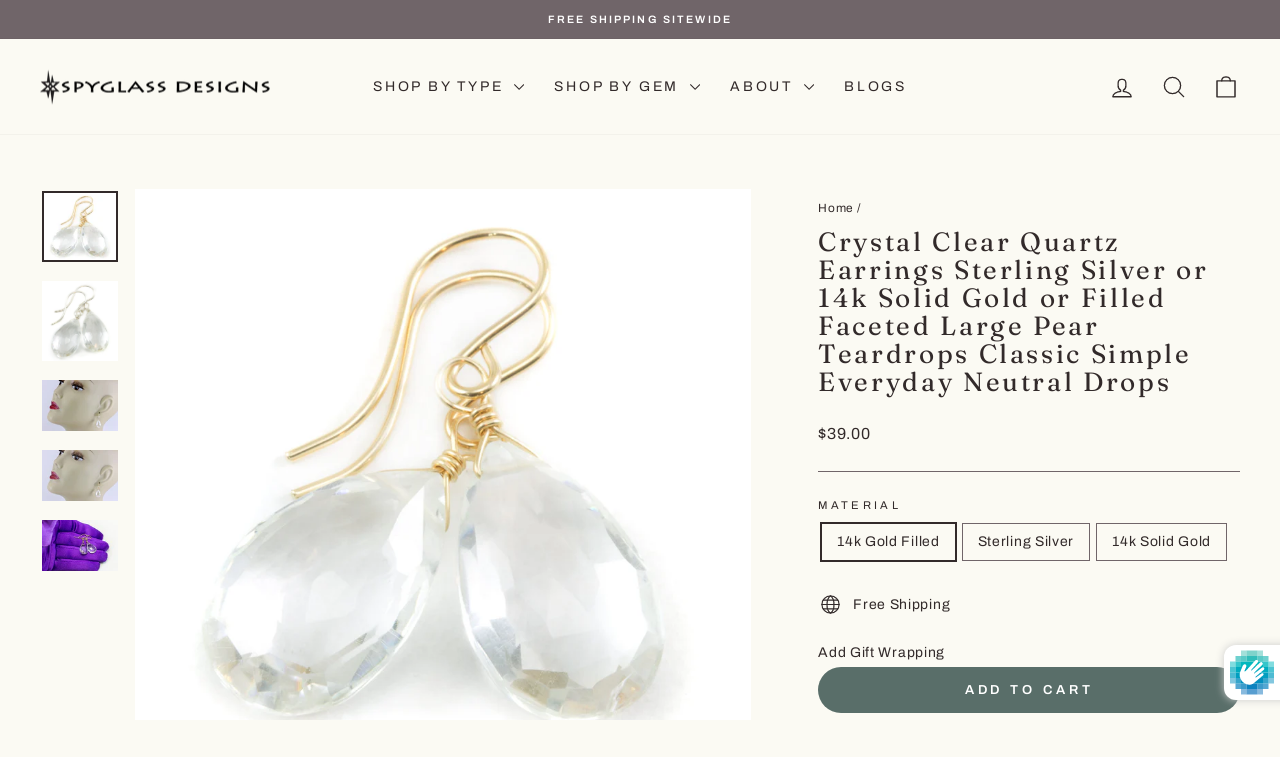

--- FILE ---
content_type: text/html; charset=utf-8
request_url: https://spyglassdesigns.com/products/crystal-clear-quartz-earrings-sterling-silver-or-14k-solid-gold-or-filled-faceted-large-pear-teardrops-classic-simple-everyday-neutral-drops
body_size: 58400
content:
<!doctype html>
<html class="no-js" lang="en" dir="ltr">
<head>
  <meta charset="utf-8">
  <meta http-equiv="X-UA-Compatible" content="IE=edge,chrome=1">
  <meta name="viewport" content="width=device-width,initial-scale=1">
  <meta name="theme-color" content="#596e69">
  <link rel="canonical" href="https://spyglassdesigns.com/products/crystal-clear-quartz-earrings-sterling-silver-or-14k-solid-gold-or-filled-faceted-large-pear-teardrops-classic-simple-everyday-neutral-drops">
  <link rel="preconnect" href="https://cdn.shopify.com" crossorigin>
  <link rel="preconnect" href="https://fonts.shopifycdn.com" crossorigin>
  <link rel="dns-prefetch" href="https://productreviews.shopifycdn.com">
  <link rel="dns-prefetch" href="https://ajax.googleapis.com">
  <link rel="dns-prefetch" href="https://maps.googleapis.com">
  <link rel="dns-prefetch" href="https://maps.gstatic.com"><link rel="shortcut icon" href="//spyglassdesigns.com/cdn/shop/files/spyglass_favicon_32x32.png?v=1761920669" type="image/png" /><title>Crystal Clear Quartz Earrings Sterling Silver or 14k Solid Gold or Fil
&ndash; Spyglass Designs
</title>
<meta name="description" content="Simple Crystal Clear Quartz Earrings. A great wardrobe staple, they go with anything. The french earwires are sterling silver or 14k solid gold or 14k gold filled - you choose. The gemstone size is 10x15mm, earrings hang 1.2 inches, over 10 carats. The mannequin shows the relative size and how they will hang. Shipping "><meta property="og:site_name" content="Spyglass Designs">
  <meta property="og:url" content="https://spyglassdesigns.com/products/crystal-clear-quartz-earrings-sterling-silver-or-14k-solid-gold-or-filled-faceted-large-pear-teardrops-classic-simple-everyday-neutral-drops">
  <meta property="og:title" content="Crystal Clear Quartz Earrings Sterling Silver or 14k Solid Gold or Filled Faceted Large Pear Teardrops Classic Simple Everyday Neutral Drops">
  <meta property="og:type" content="product">
  <meta property="og:description" content="Simple Crystal Clear Quartz Earrings. A great wardrobe staple, they go with anything. The french earwires are sterling silver or 14k solid gold or 14k gold filled - you choose. The gemstone size is 10x15mm, earrings hang 1.2 inches, over 10 carats. The mannequin shows the relative size and how they will hang. Shipping "><meta property="og:image" content="http://spyglassdesigns.com/cdn/shop/products/il_fullxfull.632742031_1ksv.jpg?v=1600012413">
    <meta property="og:image:secure_url" content="https://spyglassdesigns.com/cdn/shop/products/il_fullxfull.632742031_1ksv.jpg?v=1600012413">
    <meta property="og:image:width" content="1500">
    <meta property="og:image:height" content="1410"><meta name="twitter:site" content="@">
  <meta name="twitter:card" content="summary_large_image">
  <meta name="twitter:title" content="Crystal Clear Quartz Earrings Sterling Silver or 14k Solid Gold or Filled Faceted Large Pear Teardrops Classic Simple Everyday Neutral Drops">
  <meta name="twitter:description" content="Simple Crystal Clear Quartz Earrings. A great wardrobe staple, they go with anything. The french earwires are sterling silver or 14k solid gold or 14k gold filled - you choose. The gemstone size is 10x15mm, earrings hang 1.2 inches, over 10 carats. The mannequin shows the relative size and how they will hang. Shipping ">
<script async crossorigin fetchpriority="high" src="/cdn/shopifycloud/importmap-polyfill/es-modules-shim.2.4.0.js"></script>
<script type="importmap">
{
  "imports": {
    "element.base-media": "//spyglassdesigns.com/cdn/shop/t/12/assets/element.base-media.js?v=61305152781971747521761598114",
    "element.image.parallax": "//spyglassdesigns.com/cdn/shop/t/12/assets/element.image.parallax.js?v=59188309605188605141761598114",
    "element.model": "//spyglassdesigns.com/cdn/shop/t/12/assets/element.model.js?v=104979259955732717291761598114",
    "element.quantity-selector": "//spyglassdesigns.com/cdn/shop/t/12/assets/element.quantity-selector.js?v=68208048201360514121761598114",
    "element.text.rte": "//spyglassdesigns.com/cdn/shop/t/12/assets/element.text.rte.js?v=28194737298593644281761598114",
    "element.video": "//spyglassdesigns.com/cdn/shop/t/12/assets/element.video.js?v=110560105447302630031761598114",
    "is-land": "//spyglassdesigns.com/cdn/shop/t/12/assets/is-land.min.js?v=92343381495565747271761598115",
    "util.misc": "//spyglassdesigns.com/cdn/shop/t/12/assets/util.misc.js?v=117964846174238173191761598115",
    "util.product-loader": "//spyglassdesigns.com/cdn/shop/t/12/assets/util.product-loader.js?v=71947287259713254281761598115",
    "util.resource-loader": "//spyglassdesigns.com/cdn/shop/t/12/assets/util.resource-loader.js?v=81301169148003274841761598115",
    "vendor.in-view": "//spyglassdesigns.com/cdn/shop/t/12/assets/vendor.in-view.js?v=126891093837844970591761598115"
  }
}
</script><script type="module" src="//spyglassdesigns.com/cdn/shop/t/12/assets/is-land.min.js?v=92343381495565747271761598115"></script>
<style data-shopify>@font-face {
  font-family: Fraunces;
  font-weight: 400;
  font-style: normal;
  font-display: swap;
  src: url("//spyglassdesigns.com/cdn/fonts/fraunces/fraunces_n4.8e6986daad4907c36a536fb8d55aaf5318c974ca.woff2") format("woff2"),
       url("//spyglassdesigns.com/cdn/fonts/fraunces/fraunces_n4.879060358fafcf2c4c4b6df76c608dc301ced93b.woff") format("woff");
}

  @font-face {
  font-family: Archivo;
  font-weight: 400;
  font-style: normal;
  font-display: swap;
  src: url("//spyglassdesigns.com/cdn/fonts/archivo/archivo_n4.dc8d917cc69af0a65ae04d01fd8eeab28a3573c9.woff2") format("woff2"),
       url("//spyglassdesigns.com/cdn/fonts/archivo/archivo_n4.bd6b9c34fdb81d7646836be8065ce3c80a2cc984.woff") format("woff");
}


  @font-face {
  font-family: Archivo;
  font-weight: 600;
  font-style: normal;
  font-display: swap;
  src: url("//spyglassdesigns.com/cdn/fonts/archivo/archivo_n6.06ce7cb3e84f9557d04c35761e39e39ea101fb19.woff2") format("woff2"),
       url("//spyglassdesigns.com/cdn/fonts/archivo/archivo_n6.5dd16bc207dfc6d25ca8472d89387d828f610453.woff") format("woff");
}

  @font-face {
  font-family: Archivo;
  font-weight: 400;
  font-style: italic;
  font-display: swap;
  src: url("//spyglassdesigns.com/cdn/fonts/archivo/archivo_i4.37d8c4e02dc4f8e8b559f47082eb24a5c48c2908.woff2") format("woff2"),
       url("//spyglassdesigns.com/cdn/fonts/archivo/archivo_i4.839d35d75c605237591e73815270f86ab696602c.woff") format("woff");
}

  @font-face {
  font-family: Archivo;
  font-weight: 600;
  font-style: italic;
  font-display: swap;
  src: url("//spyglassdesigns.com/cdn/fonts/archivo/archivo_i6.0bb24d252a74d8be5c11aebd8e0623d0e78d962e.woff2") format("woff2"),
       url("//spyglassdesigns.com/cdn/fonts/archivo/archivo_i6.fbf64fc840abbe90ebdedde597401d7b3b9f31ef.woff") format("woff");
}

</style><link href="//spyglassdesigns.com/cdn/shop/t/12/assets/theme.css?v=93626464380700918791761598126" rel="stylesheet" type="text/css" media="all" />
<style data-shopify>:root {
    --typeHeaderPrimary: Fraunces;
    --typeHeaderFallback: serif;
    --typeHeaderSize: 31px;
    --typeHeaderWeight: 400;
    --typeHeaderLineHeight: 1.1;
    --typeHeaderSpacing: 0.1em;

    --typeBasePrimary:Archivo;
    --typeBaseFallback:sans-serif;
    --typeBaseSize: 14px;
    --typeBaseWeight: 400;
    --typeBaseSpacing: 0.05em;
    --typeBaseLineHeight: 1.6;
    --typeBaselineHeightMinus01: 1.5;

    --typeCollectionTitle: 21px;

    --iconWeight: 3px;
    --iconLinecaps: round;

    
        --buttonRadius: 50px;
    

    --colorGridOverlayOpacity: 0.12;
    --colorAnnouncement: #706569;
    --colorAnnouncementText: #ffffff;

    --colorBody: #fbfaf3;
    --colorBodyAlpha05: rgba(251, 250, 243, 0.05);
    --colorBodyDim: #f5f2e0;
    --colorBodyLightDim: #f8f7eb;
    --colorBodyMediumDim: #f6f4e4;


    --colorBorder: #706569;

    --colorBtnPrimary: #596e69;
    --colorBtnPrimaryLight: #708a84;
    --colorBtnPrimaryDim: #4e605c;
    --colorBtnPrimaryText: #ffffff;

    --colorCartDot: #596e69;

    --colorDrawers: #e8e4d9;
    --colorDrawersDim: #ded9c9;
    --colorDrawerBorder: #a69c92;
    --colorDrawerText: #0e0a0a;
    --colorDrawerTextDark: #000000;
    --colorDrawerButton: #596e69;
    --colorDrawerButtonText: #ffffff;

    --colorFooter: #a69c92;
    --colorFooterText: #0e0a0a;
    --colorFooterTextAlpha01: #0e0a0a;

    --colorGridOverlay: #706569;
    --colorGridOverlayOpacity: 0.1;

    --colorHeaderTextAlpha01: rgba(50, 42, 42, 0.1);

    --colorHeroText: #ffffff;

    --colorSmallImageBg: #ffffff;
    --colorLargeImageBg: #e8e4d9;

    --colorImageOverlay: #322a2a;
    --colorImageOverlayOpacity: 0.0;
    --colorImageOverlayTextShadow: 0.13;

    --colorLink: #322a2a;

    --colorModalBg: rgba(230, 230, 230, 0.6);

    --colorNav: #fbfaf3;
    --colorNavText: #322a2a;

    --colorPrice: #322a2a;

    --colorSaleTag: #706569;
    --colorSaleTagText: #ffffff;

    --colorTextBody: #322a2a;
    --colorTextBodyAlpha015: rgba(50, 42, 42, 0.15);
    --colorTextBodyAlpha005: rgba(50, 42, 42, 0.05);
    --colorTextBodyAlpha008: rgba(50, 42, 42, 0.08);
    --colorTextSavings: #706569;

    --urlIcoSelect: url(//spyglassdesigns.com/cdn/shop/t/12/assets/ico-select.svg);
    --urlIcoSelectFooter: url(//spyglassdesigns.com/cdn/shop/t/12/assets/ico-select-footer.svg);
    --urlIcoSelectWhite: url(//spyglassdesigns.com/cdn/shop/t/12/assets/ico-select-white.svg);

    --grid-gutter: 17px;
    --drawer-gutter: 20px;

    --sizeChartMargin: 25px 0;
    --sizeChartIconMargin: 5px;

    --newsletterReminderPadding: 40px;

    /*Shop Pay Installments*/
    --color-body-text: #322a2a;
    --color-body: #fbfaf3;
    --color-bg: #fbfaf3;
    }

    .placeholder-content {
    background-image: linear-gradient(100deg, #ffffff 40%, #f7f7f7 63%, #ffffff 79%);
    }</style><script>
    document.documentElement.className = document.documentElement.className.replace('no-js', 'js');

    window.theme = window.theme || {};
    theme.routes = {
      home: "/",
      cart: "/cart.js",
      cartPage: "/cart",
      cartAdd: "/cart/add.js",
      cartChange: "/cart/change.js",
      search: "/search",
      predictiveSearch: "/search/suggest"
    };
    theme.strings = {
      soldOut: "Sold Out",
      unavailable: "Unavailable",
      inStockLabel: "In stock, ready to ship",
      oneStockLabel: "Low stock - [count] item left",
      otherStockLabel: "Low stock - [count] items left",
      willNotShipUntil: "Ready to ship [date]",
      willBeInStockAfter: "Back in stock [date]",
      waitingForStock: "Backordered, shipping soon",
      savePrice: "Save [saved_amount]",
      cartEmpty: "Your cart is currently empty.",
      cartTermsConfirmation: "You must agree with the terms and conditions of sales to check out",
      searchCollections: "Collections",
      searchPages: "Pages",
      searchArticles: "Articles",
      productFrom: "from ",
      maxQuantity: "You can only have [quantity] of [title] in your cart."
    };
    theme.settings = {
      cartType: "drawer",
      isCustomerTemplate: false,
      moneyFormat: "${{amount}}",
      saveType: "dollar",
      productImageSize: "square",
      productImageCover: true,
      predictiveSearch: true,
      predictiveSearchType: null,
      predictiveSearchVendor: false,
      predictiveSearchPrice: false,
      quickView: true,
      themeName: 'Impulse',
      themeVersion: "8.1.0"
    };
  </script>

  <script>window.performance && window.performance.mark && window.performance.mark('shopify.content_for_header.start');</script><meta name="google-site-verification" content="nNMcvvBvd0fIpBfUfK-_yYJgfiPXQaS3fIBwtdWPE_0">
<meta name="facebook-domain-verification" content="zlvcsj3etmj4nl0vve45balpqx4pn4">
<meta id="shopify-digital-wallet" name="shopify-digital-wallet" content="/47469461655/digital_wallets/dialog">
<meta name="shopify-checkout-api-token" content="b26ccfb766d9f2b27bbdeae813a27d5a">
<meta id="in-context-paypal-metadata" data-shop-id="47469461655" data-venmo-supported="false" data-environment="production" data-locale="en_US" data-paypal-v4="true" data-currency="USD">
<link rel="alternate" type="application/json+oembed" href="https://spyglassdesigns.com/products/crystal-clear-quartz-earrings-sterling-silver-or-14k-solid-gold-or-filled-faceted-large-pear-teardrops-classic-simple-everyday-neutral-drops.oembed">
<script async="async" src="/checkouts/internal/preloads.js?locale=en-US"></script>
<link rel="preconnect" href="https://shop.app" crossorigin="anonymous">
<script async="async" src="https://shop.app/checkouts/internal/preloads.js?locale=en-US&shop_id=47469461655" crossorigin="anonymous"></script>
<script id="apple-pay-shop-capabilities" type="application/json">{"shopId":47469461655,"countryCode":"US","currencyCode":"USD","merchantCapabilities":["supports3DS"],"merchantId":"gid:\/\/shopify\/Shop\/47469461655","merchantName":"Spyglass Designs","requiredBillingContactFields":["postalAddress","email"],"requiredShippingContactFields":["postalAddress","email"],"shippingType":"shipping","supportedNetworks":["visa","masterCard","amex","discover","elo","jcb"],"total":{"type":"pending","label":"Spyglass Designs","amount":"1.00"},"shopifyPaymentsEnabled":true,"supportsSubscriptions":true}</script>
<script id="shopify-features" type="application/json">{"accessToken":"b26ccfb766d9f2b27bbdeae813a27d5a","betas":["rich-media-storefront-analytics"],"domain":"spyglassdesigns.com","predictiveSearch":true,"shopId":47469461655,"locale":"en"}</script>
<script>var Shopify = Shopify || {};
Shopify.shop = "spyglass-designs.myshopify.com";
Shopify.locale = "en";
Shopify.currency = {"active":"USD","rate":"1.0"};
Shopify.country = "US";
Shopify.theme = {"name":"Impulse","id":155962507479,"schema_name":"Impulse","schema_version":"8.1.0","theme_store_id":857,"role":"main"};
Shopify.theme.handle = "null";
Shopify.theme.style = {"id":null,"handle":null};
Shopify.cdnHost = "spyglassdesigns.com/cdn";
Shopify.routes = Shopify.routes || {};
Shopify.routes.root = "/";</script>
<script type="module">!function(o){(o.Shopify=o.Shopify||{}).modules=!0}(window);</script>
<script>!function(o){function n(){var o=[];function n(){o.push(Array.prototype.slice.apply(arguments))}return n.q=o,n}var t=o.Shopify=o.Shopify||{};t.loadFeatures=n(),t.autoloadFeatures=n()}(window);</script>
<script>
  window.ShopifyPay = window.ShopifyPay || {};
  window.ShopifyPay.apiHost = "shop.app\/pay";
  window.ShopifyPay.redirectState = null;
</script>
<script id="shop-js-analytics" type="application/json">{"pageType":"product"}</script>
<script defer="defer" async type="module" src="//spyglassdesigns.com/cdn/shopifycloud/shop-js/modules/v2/client.init-shop-cart-sync_C5BV16lS.en.esm.js"></script>
<script defer="defer" async type="module" src="//spyglassdesigns.com/cdn/shopifycloud/shop-js/modules/v2/chunk.common_CygWptCX.esm.js"></script>
<script type="module">
  await import("//spyglassdesigns.com/cdn/shopifycloud/shop-js/modules/v2/client.init-shop-cart-sync_C5BV16lS.en.esm.js");
await import("//spyglassdesigns.com/cdn/shopifycloud/shop-js/modules/v2/chunk.common_CygWptCX.esm.js");

  window.Shopify.SignInWithShop?.initShopCartSync?.({"fedCMEnabled":true,"windoidEnabled":true});

</script>
<script defer="defer" async type="module" src="//spyglassdesigns.com/cdn/shopifycloud/shop-js/modules/v2/client.payment-terms_CZxnsJam.en.esm.js"></script>
<script defer="defer" async type="module" src="//spyglassdesigns.com/cdn/shopifycloud/shop-js/modules/v2/chunk.common_CygWptCX.esm.js"></script>
<script defer="defer" async type="module" src="//spyglassdesigns.com/cdn/shopifycloud/shop-js/modules/v2/chunk.modal_D71HUcav.esm.js"></script>
<script type="module">
  await import("//spyglassdesigns.com/cdn/shopifycloud/shop-js/modules/v2/client.payment-terms_CZxnsJam.en.esm.js");
await import("//spyglassdesigns.com/cdn/shopifycloud/shop-js/modules/v2/chunk.common_CygWptCX.esm.js");
await import("//spyglassdesigns.com/cdn/shopifycloud/shop-js/modules/v2/chunk.modal_D71HUcav.esm.js");

  
</script>
<script>
  window.Shopify = window.Shopify || {};
  if (!window.Shopify.featureAssets) window.Shopify.featureAssets = {};
  window.Shopify.featureAssets['shop-js'] = {"shop-cart-sync":["modules/v2/client.shop-cart-sync_ZFArdW7E.en.esm.js","modules/v2/chunk.common_CygWptCX.esm.js"],"init-fed-cm":["modules/v2/client.init-fed-cm_CmiC4vf6.en.esm.js","modules/v2/chunk.common_CygWptCX.esm.js"],"shop-button":["modules/v2/client.shop-button_tlx5R9nI.en.esm.js","modules/v2/chunk.common_CygWptCX.esm.js"],"shop-cash-offers":["modules/v2/client.shop-cash-offers_DOA2yAJr.en.esm.js","modules/v2/chunk.common_CygWptCX.esm.js","modules/v2/chunk.modal_D71HUcav.esm.js"],"init-windoid":["modules/v2/client.init-windoid_sURxWdc1.en.esm.js","modules/v2/chunk.common_CygWptCX.esm.js"],"shop-toast-manager":["modules/v2/client.shop-toast-manager_ClPi3nE9.en.esm.js","modules/v2/chunk.common_CygWptCX.esm.js"],"init-shop-email-lookup-coordinator":["modules/v2/client.init-shop-email-lookup-coordinator_B8hsDcYM.en.esm.js","modules/v2/chunk.common_CygWptCX.esm.js"],"init-shop-cart-sync":["modules/v2/client.init-shop-cart-sync_C5BV16lS.en.esm.js","modules/v2/chunk.common_CygWptCX.esm.js"],"avatar":["modules/v2/client.avatar_BTnouDA3.en.esm.js"],"pay-button":["modules/v2/client.pay-button_FdsNuTd3.en.esm.js","modules/v2/chunk.common_CygWptCX.esm.js"],"init-customer-accounts":["modules/v2/client.init-customer-accounts_DxDtT_ad.en.esm.js","modules/v2/client.shop-login-button_C5VAVYt1.en.esm.js","modules/v2/chunk.common_CygWptCX.esm.js","modules/v2/chunk.modal_D71HUcav.esm.js"],"init-shop-for-new-customer-accounts":["modules/v2/client.init-shop-for-new-customer-accounts_ChsxoAhi.en.esm.js","modules/v2/client.shop-login-button_C5VAVYt1.en.esm.js","modules/v2/chunk.common_CygWptCX.esm.js","modules/v2/chunk.modal_D71HUcav.esm.js"],"shop-login-button":["modules/v2/client.shop-login-button_C5VAVYt1.en.esm.js","modules/v2/chunk.common_CygWptCX.esm.js","modules/v2/chunk.modal_D71HUcav.esm.js"],"init-customer-accounts-sign-up":["modules/v2/client.init-customer-accounts-sign-up_CPSyQ0Tj.en.esm.js","modules/v2/client.shop-login-button_C5VAVYt1.en.esm.js","modules/v2/chunk.common_CygWptCX.esm.js","modules/v2/chunk.modal_D71HUcav.esm.js"],"shop-follow-button":["modules/v2/client.shop-follow-button_Cva4Ekp9.en.esm.js","modules/v2/chunk.common_CygWptCX.esm.js","modules/v2/chunk.modal_D71HUcav.esm.js"],"checkout-modal":["modules/v2/client.checkout-modal_BPM8l0SH.en.esm.js","modules/v2/chunk.common_CygWptCX.esm.js","modules/v2/chunk.modal_D71HUcav.esm.js"],"lead-capture":["modules/v2/client.lead-capture_Bi8yE_yS.en.esm.js","modules/v2/chunk.common_CygWptCX.esm.js","modules/v2/chunk.modal_D71HUcav.esm.js"],"shop-login":["modules/v2/client.shop-login_D6lNrXab.en.esm.js","modules/v2/chunk.common_CygWptCX.esm.js","modules/v2/chunk.modal_D71HUcav.esm.js"],"payment-terms":["modules/v2/client.payment-terms_CZxnsJam.en.esm.js","modules/v2/chunk.common_CygWptCX.esm.js","modules/v2/chunk.modal_D71HUcav.esm.js"]};
</script>
<script>(function() {
  var isLoaded = false;
  function asyncLoad() {
    if (isLoaded) return;
    isLoaded = true;
    var urls = ["https:\/\/public.zoorix.com\/shops\/d65b21e4-25d7-47cf-a4fb-88e68da00fa1\/zoorix.js?shop=spyglass-designs.myshopify.com","https:\/\/nulls.solutions\/shopify\/gift-wrap\/app\/js\/nulls-gift-wrap.js?shop=spyglass-designs.myshopify.com"];
    for (var i = 0; i < urls.length; i++) {
      var s = document.createElement('script');
      s.type = 'text/javascript';
      s.async = true;
      s.src = urls[i];
      var x = document.getElementsByTagName('script')[0];
      x.parentNode.insertBefore(s, x);
    }
  };
  if(window.attachEvent) {
    window.attachEvent('onload', asyncLoad);
  } else {
    window.addEventListener('load', asyncLoad, false);
  }
})();</script>
<script id="__st">var __st={"a":47469461655,"offset":-18000,"reqid":"d57722a0-3256-462a-b5cc-c9a5cbc08a73-1768663431","pageurl":"spyglassdesigns.com\/products\/crystal-clear-quartz-earrings-sterling-silver-or-14k-solid-gold-or-filled-faceted-large-pear-teardrops-classic-simple-everyday-neutral-drops","u":"f25ea85a6dbe","p":"product","rtyp":"product","rid":5650997575831};</script>
<script>window.ShopifyPaypalV4VisibilityTracking = true;</script>
<script id="captcha-bootstrap">!function(){'use strict';const t='contact',e='account',n='new_comment',o=[[t,t],['blogs',n],['comments',n],[t,'customer']],c=[[e,'customer_login'],[e,'guest_login'],[e,'recover_customer_password'],[e,'create_customer']],r=t=>t.map((([t,e])=>`form[action*='/${t}']:not([data-nocaptcha='true']) input[name='form_type'][value='${e}']`)).join(','),a=t=>()=>t?[...document.querySelectorAll(t)].map((t=>t.form)):[];function s(){const t=[...o],e=r(t);return a(e)}const i='password',u='form_key',d=['recaptcha-v3-token','g-recaptcha-response','h-captcha-response',i],f=()=>{try{return window.sessionStorage}catch{return}},m='__shopify_v',_=t=>t.elements[u];function p(t,e,n=!1){try{const o=window.sessionStorage,c=JSON.parse(o.getItem(e)),{data:r}=function(t){const{data:e,action:n}=t;return t[m]||n?{data:e,action:n}:{data:t,action:n}}(c);for(const[e,n]of Object.entries(r))t.elements[e]&&(t.elements[e].value=n);n&&o.removeItem(e)}catch(o){console.error('form repopulation failed',{error:o})}}const l='form_type',E='cptcha';function T(t){t.dataset[E]=!0}const w=window,h=w.document,L='Shopify',v='ce_forms',y='captcha';let A=!1;((t,e)=>{const n=(g='f06e6c50-85a8-45c8-87d0-21a2b65856fe',I='https://cdn.shopify.com/shopifycloud/storefront-forms-hcaptcha/ce_storefront_forms_captcha_hcaptcha.v1.5.2.iife.js',D={infoText:'Protected by hCaptcha',privacyText:'Privacy',termsText:'Terms'},(t,e,n)=>{const o=w[L][v],c=o.bindForm;if(c)return c(t,g,e,D).then(n);var r;o.q.push([[t,g,e,D],n]),r=I,A||(h.body.append(Object.assign(h.createElement('script'),{id:'captcha-provider',async:!0,src:r})),A=!0)});var g,I,D;w[L]=w[L]||{},w[L][v]=w[L][v]||{},w[L][v].q=[],w[L][y]=w[L][y]||{},w[L][y].protect=function(t,e){n(t,void 0,e),T(t)},Object.freeze(w[L][y]),function(t,e,n,w,h,L){const[v,y,A,g]=function(t,e,n){const i=e?o:[],u=t?c:[],d=[...i,...u],f=r(d),m=r(i),_=r(d.filter((([t,e])=>n.includes(e))));return[a(f),a(m),a(_),s()]}(w,h,L),I=t=>{const e=t.target;return e instanceof HTMLFormElement?e:e&&e.form},D=t=>v().includes(t);t.addEventListener('submit',(t=>{const e=I(t);if(!e)return;const n=D(e)&&!e.dataset.hcaptchaBound&&!e.dataset.recaptchaBound,o=_(e),c=g().includes(e)&&(!o||!o.value);(n||c)&&t.preventDefault(),c&&!n&&(function(t){try{if(!f())return;!function(t){const e=f();if(!e)return;const n=_(t);if(!n)return;const o=n.value;o&&e.removeItem(o)}(t);const e=Array.from(Array(32),(()=>Math.random().toString(36)[2])).join('');!function(t,e){_(t)||t.append(Object.assign(document.createElement('input'),{type:'hidden',name:u})),t.elements[u].value=e}(t,e),function(t,e){const n=f();if(!n)return;const o=[...t.querySelectorAll(`input[type='${i}']`)].map((({name:t})=>t)),c=[...d,...o],r={};for(const[a,s]of new FormData(t).entries())c.includes(a)||(r[a]=s);n.setItem(e,JSON.stringify({[m]:1,action:t.action,data:r}))}(t,e)}catch(e){console.error('failed to persist form',e)}}(e),e.submit())}));const S=(t,e)=>{t&&!t.dataset[E]&&(n(t,e.some((e=>e===t))),T(t))};for(const o of['focusin','change'])t.addEventListener(o,(t=>{const e=I(t);D(e)&&S(e,y())}));const B=e.get('form_key'),M=e.get(l),P=B&&M;t.addEventListener('DOMContentLoaded',(()=>{const t=y();if(P)for(const e of t)e.elements[l].value===M&&p(e,B);[...new Set([...A(),...v().filter((t=>'true'===t.dataset.shopifyCaptcha))])].forEach((e=>S(e,t)))}))}(h,new URLSearchParams(w.location.search),n,t,e,['guest_login'])})(!0,!0)}();</script>
<script integrity="sha256-4kQ18oKyAcykRKYeNunJcIwy7WH5gtpwJnB7kiuLZ1E=" data-source-attribution="shopify.loadfeatures" defer="defer" src="//spyglassdesigns.com/cdn/shopifycloud/storefront/assets/storefront/load_feature-a0a9edcb.js" crossorigin="anonymous"></script>
<script crossorigin="anonymous" defer="defer" src="//spyglassdesigns.com/cdn/shopifycloud/storefront/assets/shopify_pay/storefront-65b4c6d7.js?v=20250812"></script>
<script data-source-attribution="shopify.dynamic_checkout.dynamic.init">var Shopify=Shopify||{};Shopify.PaymentButton=Shopify.PaymentButton||{isStorefrontPortableWallets:!0,init:function(){window.Shopify.PaymentButton.init=function(){};var t=document.createElement("script");t.src="https://spyglassdesigns.com/cdn/shopifycloud/portable-wallets/latest/portable-wallets.en.js",t.type="module",document.head.appendChild(t)}};
</script>
<script data-source-attribution="shopify.dynamic_checkout.buyer_consent">
  function portableWalletsHideBuyerConsent(e){var t=document.getElementById("shopify-buyer-consent"),n=document.getElementById("shopify-subscription-policy-button");t&&n&&(t.classList.add("hidden"),t.setAttribute("aria-hidden","true"),n.removeEventListener("click",e))}function portableWalletsShowBuyerConsent(e){var t=document.getElementById("shopify-buyer-consent"),n=document.getElementById("shopify-subscription-policy-button");t&&n&&(t.classList.remove("hidden"),t.removeAttribute("aria-hidden"),n.addEventListener("click",e))}window.Shopify?.PaymentButton&&(window.Shopify.PaymentButton.hideBuyerConsent=portableWalletsHideBuyerConsent,window.Shopify.PaymentButton.showBuyerConsent=portableWalletsShowBuyerConsent);
</script>
<script data-source-attribution="shopify.dynamic_checkout.cart.bootstrap">document.addEventListener("DOMContentLoaded",(function(){function t(){return document.querySelector("shopify-accelerated-checkout-cart, shopify-accelerated-checkout")}if(t())Shopify.PaymentButton.init();else{new MutationObserver((function(e,n){t()&&(Shopify.PaymentButton.init(),n.disconnect())})).observe(document.body,{childList:!0,subtree:!0})}}));
</script>
<link id="shopify-accelerated-checkout-styles" rel="stylesheet" media="screen" href="https://spyglassdesigns.com/cdn/shopifycloud/portable-wallets/latest/accelerated-checkout-backwards-compat.css" crossorigin="anonymous">
<style id="shopify-accelerated-checkout-cart">
        #shopify-buyer-consent {
  margin-top: 1em;
  display: inline-block;
  width: 100%;
}

#shopify-buyer-consent.hidden {
  display: none;
}

#shopify-subscription-policy-button {
  background: none;
  border: none;
  padding: 0;
  text-decoration: underline;
  font-size: inherit;
  cursor: pointer;
}

#shopify-subscription-policy-button::before {
  box-shadow: none;
}

      </style>

<script>window.performance && window.performance.mark && window.performance.mark('shopify.content_for_header.end');</script>

  <style data-shopify>
    :root {
      /* Root Variables */
      /* ========================= */
      --root-color-primary: #322a2a;
      --color-primary: #322a2a;
      --root-color-secondary: #fbfaf3;
      --color-secondary: #fbfaf3;
      --color-sale-tag: #706569;
      --color-sale-tag-text: #ffffff;
      --layout-section-padding-block: 3rem;
      --layout-section-padding-inline--md: 40px;
      --layout-section-max-inline-size: 1420px; 


      /* Text */
      /* ========================= */
      
      /* Body Font Styles */
      --element-text-font-family--body: Archivo;
      --element-text-font-family-fallback--body: sans-serif;
      --element-text-font-weight--body: 400;
      --element-text-letter-spacing--body: 0.05em;
      --element-text-text-transform--body: none;

      /* Body Font Sizes */
      --element-text-font-size--body: initial;
      --element-text-font-size--body-xs: 10px;
      --element-text-font-size--body-sm: 12px;
      --element-text-font-size--body-md: 14px;
      --element-text-font-size--body-lg: 16px;
      
      /* Body Line Heights */
      --element-text-line-height--body: 1.6;

      /* Heading Font Styles */
      --element-text-font-family--heading: Fraunces;
      --element-text-font-family-fallback--heading: serif;
      --element-text-font-weight--heading: 400;
      --element-text-letter-spacing--heading: 0.1em;
      
       
      
      
      /* Heading Font Sizes */
      --element-text-font-size--heading-2xl: 47px;
      --element-text-font-size--heading-xl: 31px;
      --element-text-font-size--heading-lg: 25px;
      --element-text-font-size--heading-md: 23px;
      --element-text-font-size--heading-sm: 17px;
      --element-text-font-size--heading-xs: 15px;
      
      /* Heading Line Heights */
      --element-text-line-height--heading: 1.1;

      /* Buttons */
      /* ========================= */
      
          --element-button-radius: 50px;
      

      --element-button-padding-block: 12px;
      --element-button-text-transform: uppercase;
      --element-button-font-weight: 800;
      --element-button-font-size: max(calc(var(--typeBaseSize) - 4px), 13px);
      --element-button-letter-spacing: .3em;

      /* Base Color Variables */
      --element-button-color-primary: #596e69;
      --element-button-color-secondary: #ffffff;
      --element-button-shade-border: 100%;

      /* Hover State Variables */
      --element-button-shade-background--hover: 0%;
      --element-button-shade-border--hover: 100%;

      /* Focus State Variables */
      --element-button-color-focus: var(--color-focus);

      /* Inputs */
      /* ========================= */
      
          --element-icon-radius: 50px;
      

      --element-input-font-size: var(--element-text-font-size--body-sm);
      --element-input-box-shadow-shade: 100%;

      /* Hover State Variables */
      --element-input-background-shade--hover: 0%;
      --element-input-box-shadow-spread-radius--hover: 1px;
    }

    @media only screen and (max-width: 768px) {
      :root {
        --element-button-font-size: max(calc(var(--typeBaseSize) - 5px), 11px);
      }
    }

    .element-radio {
        &:has(input[type='radio']:checked) {
          --element-button-color: var(--element-button-color-secondary);
        }
    }

    /* ATC Button Overrides */
    /* ========================= */

    .element-button[type="submit"],
    .element-button[type="submit"] .element-text,
    .element-button--shopify-payment-wrapper button {
      --element-button-padding-block: 13px;
      --element-button-padding-inline: 20px;
      --element-button-line-height: 1.42;
      --_font-size--body-md: var(--element-button-font-size);

      line-height: 1.42 !important;
    }

    /* When dynamic checkout is enabled */
    product-form:has(.element-button--shopify-payment-wrapper) {
      --element-button-color: #322a2a;

      .element-button[type="submit"],
      .element-button--shopify-payment-wrapper button {
        min-height: 50px !important;
      }

      .shopify-payment-button {
        margin: 0;
      }
    }

    /* Hover animation for non-angled buttons */
    body:not([data-button_style='angled']) .element-button[type="submit"] {
      position: relative;
      overflow: hidden;

      &:after {
        content: '';
        position: absolute;
        top: 0;
        left: 150%;
        width: 200%;
        height: 100%;
        transform: skewX(-20deg);
        background-image: linear-gradient(to right,transparent, rgba(255,255,255,.25),transparent);
      }

      &:hover:after {
        animation: shine 0.75s cubic-bezier(0.01, 0.56, 1, 1);
      }
    }

    /* ANGLED STYLE - ATC Button Overrides */
    /* ========================= */
    
    [data-button_style='angled'] {
      --element-button-shade-background--active: var(--element-button-shade-background);
      --element-button-shade-border--active: var(--element-button-shade-border);

      .element-button[type="submit"] {
        --_box-shadow: none;

        position: relative;
        max-width: 94%;
        border-top: 1px solid #596e69;
        border-bottom: 1px solid #596e69;
        
        &:before,
        &:after {
          content: '';
          position: absolute;
          display: block;
          top: -1px;
          bottom: -1px;
          width: 20px;
          transform: skewX(-12deg);
          background-color: #596e69;
        }
        
        &:before {
          left: -6px;
        }
        
        &:after {
          right: -6px;
        }
      }

      /* When dynamic checkout is enabled */
      product-form:has(.element-button--shopify-payment-wrapper) {
        .element-button[type="submit"]:before,
        .element-button[type="submit"]:after {
          background-color: color-mix(in srgb,var(--_color-text) var(--_shade-background),var(--_color-background));
          border-top: 1px solid #596e69;
          border-bottom: 1px solid #596e69;
        }

        .element-button[type="submit"]:before {
          border-left: 1px solid #596e69;
        }
        
        .element-button[type="submit"]:after {
          border-right: 1px solid #596e69;
        }
      }

      .element-button--shopify-payment-wrapper {
        --_color-background: #596e69;

        button:hover,
        button:before,
        button:after {
          background-color: color-mix(in srgb,var(--_color-text) var(--_shade-background),var(--_color-background)) !important;
        }

        button:not(button:focus-visible) {
          box-shadow: none !important;
        }
      }
    }
  </style>

  <script src="//spyglassdesigns.com/cdn/shop/t/12/assets/vendor-scripts-v11.js" defer="defer"></script><script src="//spyglassdesigns.com/cdn/shop/t/12/assets/theme.js?v=22325264162658116151761598115" defer="defer"></script>
  <script id='merchantWidgetScript'
            src="https://www.gstatic.com/shopping/merchant/merchantwidget.js"
            defer>
    </script>
    <script type="text/javascript">
      merchantWidgetScript.addEventListener('load', function () {
        merchantwidget.start({
         position: 'RIGHT_BOTTOM'
       });
      });
    </script>
<!-- BEGIN app block: shopify://apps/avada-seo-suite/blocks/avada-seo/15507c6e-1aa3-45d3-b698-7e175e033440 --><script>
  window.AVADA_SEO_ENABLED = true;
</script><!-- BEGIN app snippet: avada-broken-link-manager --><!-- END app snippet --><!-- BEGIN app snippet: avada-seo-site --><!-- END app snippet --><!-- BEGIN app snippet: avada-robot-onpage --><!-- Avada SEO Robot Onpage -->












<!-- END app snippet --><!-- BEGIN app snippet: avada-frequently-asked-questions -->







<!-- END app snippet --><!-- BEGIN app snippet: avada-custom-css --> <!-- BEGIN Avada SEO custom CSS END -->


<!-- END Avada SEO custom CSS END -->
<!-- END app snippet --><!-- BEGIN app snippet: avada-homepage --><!-- END app snippet --><!-- BEGIN app snippet: avada-loading --><style>
  @keyframes avada-rotate {
    0% { transform: rotate(0); }
    100% { transform: rotate(360deg); }
  }

  @keyframes avada-fade-out {
    0% { opacity: 1; visibility: visible; }
    100% { opacity: 0; visibility: hidden; }
  }

  .Avada-LoadingScreen {
    display: none;
    width: 100%;
    height: 100vh;
    top: 0;
    position: fixed;
    z-index: 9999;
    display: flex;
    align-items: center;
    justify-content: center;
  
    background-image: url();
    background-position: center;
    background-size: cover;
    background-repeat: no-repeat;
  
  }

  .Avada-LoadingScreen svg {
    animation: avada-rotate 1s linear infinite;
    width: px;
    height: px;
  }
</style>
<script>
  const themeId = Shopify.theme.id;
  const loadingSettingsValue = null;
  const loadingType = loadingSettingsValue?.loadingType;
  function renderLoading() {
    new MutationObserver((mutations, observer) => {
      if (document.body) {
        observer.disconnect();
        const loadingDiv = document.createElement('div');
        loadingDiv.className = 'Avada-LoadingScreen';
        if(loadingType === 'custom_logo' || loadingType === 'favicon_logo') {
          const srcLoadingImage = loadingSettingsValue?.customLogoThemeIds[themeId] || '';
          if(srcLoadingImage) {
            loadingDiv.innerHTML = `
            <img alt="Avada logo"  height="600px" loading="eager" fetchpriority="high"
              src="${srcLoadingImage}&width=600"
              width="600px" />
              `
          }
        }
        if(loadingType === 'circle') {
          loadingDiv.innerHTML = `
        <svg viewBox="0 0 40 40" fill="none" xmlns="http://www.w3.org/2000/svg">
          <path d="M20 3.75C11.0254 3.75 3.75 11.0254 3.75 20C3.75 21.0355 2.91053 21.875 1.875 21.875C0.839475 21.875 0 21.0355 0 20C0 8.9543 8.9543 0 20 0C31.0457 0 40 8.9543 40 20C40 31.0457 31.0457 40 20 40C18.9645 40 18.125 39.1605 18.125 38.125C18.125 37.0895 18.9645 36.25 20 36.25C28.9748 36.25 36.25 28.9748 36.25 20C36.25 11.0254 28.9748 3.75 20 3.75Z" fill=""/>
        </svg>
      `;
        }

        document.body.insertBefore(loadingDiv, document.body.firstChild || null);
        const e = '';
        const t = '';
        const o = 'first' === t;
        const a = sessionStorage.getItem('isShowLoadingAvada');
        const n = document.querySelector('.Avada-LoadingScreen');
        if (a && o) return (n.style.display = 'none');
        n.style.display = 'flex';
        const i = document.body;
        i.style.overflow = 'hidden';
        const l = () => {
          i.style.overflow = 'auto';
          n.style.animation = 'avada-fade-out 1s ease-out forwards';
          setTimeout(() => {
            n.style.display = 'none';
          }, 1000);
        };
        if ((o && !a && sessionStorage.setItem('isShowLoadingAvada', true), 'duration_auto' === e)) {
          window.onload = function() {
            l();
          };
          return;
        }
        setTimeout(() => {
          l();
        }, 1000 * e);
      }
    }).observe(document.documentElement, { childList: true, subtree: true });
  };
  function isNullish(value) {
    return value === null || value === undefined;
  }
  const themeIds = '';
  const themeIdsArray = themeIds ? themeIds.split(',') : [];

  if(!isNullish(themeIds) && themeIdsArray.includes(themeId.toString()) && loadingSettingsValue?.enabled) {
    renderLoading();
  }

  if(isNullish(loadingSettingsValue?.themeIds) && loadingSettingsValue?.enabled) {
    renderLoading();
  }
</script>
<!-- END app snippet --><!-- BEGIN app snippet: avada-seo-social-post --><!-- END app snippet -->
<!-- END app block --><!-- BEGIN app block: shopify://apps/pagefly-page-builder/blocks/app-embed/83e179f7-59a0-4589-8c66-c0dddf959200 -->

<!-- BEGIN app snippet: pagefly-cro-ab-testing-main -->







<script>
  ;(function () {
    const url = new URL(window.location)
    const viewParam = url.searchParams.get('view')
    if (viewParam && viewParam.includes('variant-pf-')) {
      url.searchParams.set('pf_v', viewParam)
      url.searchParams.delete('view')
      window.history.replaceState({}, '', url)
    }
  })()
</script>



<script type='module'>
  
  window.PAGEFLY_CRO = window.PAGEFLY_CRO || {}

  window.PAGEFLY_CRO['data_debug'] = {
    original_template_suffix: "all_products",
    allow_ab_test: false,
    ab_test_start_time: 0,
    ab_test_end_time: 0,
    today_date_time: 1768663431000,
  }
  window.PAGEFLY_CRO['GA4'] = { enabled: false}
</script>

<!-- END app snippet -->








  <script src='https://cdn.shopify.com/extensions/019bb4f9-aed6-78a3-be91-e9d44663e6bf/pagefly-page-builder-215/assets/pagefly-helper.js' defer='defer'></script>

  <script src='https://cdn.shopify.com/extensions/019bb4f9-aed6-78a3-be91-e9d44663e6bf/pagefly-page-builder-215/assets/pagefly-general-helper.js' defer='defer'></script>

  <script src='https://cdn.shopify.com/extensions/019bb4f9-aed6-78a3-be91-e9d44663e6bf/pagefly-page-builder-215/assets/pagefly-snap-slider.js' defer='defer'></script>

  <script src='https://cdn.shopify.com/extensions/019bb4f9-aed6-78a3-be91-e9d44663e6bf/pagefly-page-builder-215/assets/pagefly-slideshow-v3.js' defer='defer'></script>

  <script src='https://cdn.shopify.com/extensions/019bb4f9-aed6-78a3-be91-e9d44663e6bf/pagefly-page-builder-215/assets/pagefly-slideshow-v4.js' defer='defer'></script>

  <script src='https://cdn.shopify.com/extensions/019bb4f9-aed6-78a3-be91-e9d44663e6bf/pagefly-page-builder-215/assets/pagefly-glider.js' defer='defer'></script>

  <script src='https://cdn.shopify.com/extensions/019bb4f9-aed6-78a3-be91-e9d44663e6bf/pagefly-page-builder-215/assets/pagefly-slideshow-v1-v2.js' defer='defer'></script>

  <script src='https://cdn.shopify.com/extensions/019bb4f9-aed6-78a3-be91-e9d44663e6bf/pagefly-page-builder-215/assets/pagefly-product-media.js' defer='defer'></script>

  <script src='https://cdn.shopify.com/extensions/019bb4f9-aed6-78a3-be91-e9d44663e6bf/pagefly-page-builder-215/assets/pagefly-product.js' defer='defer'></script>


<script id='pagefly-helper-data' type='application/json'>
  {
    "page_optimization": {
      "assets_prefetching": false
    },
    "elements_asset_mapper": {
      "Accordion": "https://cdn.shopify.com/extensions/019bb4f9-aed6-78a3-be91-e9d44663e6bf/pagefly-page-builder-215/assets/pagefly-accordion.js",
      "Accordion3": "https://cdn.shopify.com/extensions/019bb4f9-aed6-78a3-be91-e9d44663e6bf/pagefly-page-builder-215/assets/pagefly-accordion3.js",
      "CountDown": "https://cdn.shopify.com/extensions/019bb4f9-aed6-78a3-be91-e9d44663e6bf/pagefly-page-builder-215/assets/pagefly-countdown.js",
      "GMap1": "https://cdn.shopify.com/extensions/019bb4f9-aed6-78a3-be91-e9d44663e6bf/pagefly-page-builder-215/assets/pagefly-gmap.js",
      "GMap2": "https://cdn.shopify.com/extensions/019bb4f9-aed6-78a3-be91-e9d44663e6bf/pagefly-page-builder-215/assets/pagefly-gmap.js",
      "GMapBasicV2": "https://cdn.shopify.com/extensions/019bb4f9-aed6-78a3-be91-e9d44663e6bf/pagefly-page-builder-215/assets/pagefly-gmap.js",
      "GMapAdvancedV2": "https://cdn.shopify.com/extensions/019bb4f9-aed6-78a3-be91-e9d44663e6bf/pagefly-page-builder-215/assets/pagefly-gmap.js",
      "HTML.Video": "https://cdn.shopify.com/extensions/019bb4f9-aed6-78a3-be91-e9d44663e6bf/pagefly-page-builder-215/assets/pagefly-htmlvideo.js",
      "HTML.Video2": "https://cdn.shopify.com/extensions/019bb4f9-aed6-78a3-be91-e9d44663e6bf/pagefly-page-builder-215/assets/pagefly-htmlvideo2.js",
      "HTML.Video3": "https://cdn.shopify.com/extensions/019bb4f9-aed6-78a3-be91-e9d44663e6bf/pagefly-page-builder-215/assets/pagefly-htmlvideo2.js",
      "BackgroundVideo": "https://cdn.shopify.com/extensions/019bb4f9-aed6-78a3-be91-e9d44663e6bf/pagefly-page-builder-215/assets/pagefly-htmlvideo2.js",
      "Instagram": "https://cdn.shopify.com/extensions/019bb4f9-aed6-78a3-be91-e9d44663e6bf/pagefly-page-builder-215/assets/pagefly-instagram.js",
      "Instagram2": "https://cdn.shopify.com/extensions/019bb4f9-aed6-78a3-be91-e9d44663e6bf/pagefly-page-builder-215/assets/pagefly-instagram.js",
      "Insta3": "https://cdn.shopify.com/extensions/019bb4f9-aed6-78a3-be91-e9d44663e6bf/pagefly-page-builder-215/assets/pagefly-instagram3.js",
      "Tabs": "https://cdn.shopify.com/extensions/019bb4f9-aed6-78a3-be91-e9d44663e6bf/pagefly-page-builder-215/assets/pagefly-tab.js",
      "Tabs3": "https://cdn.shopify.com/extensions/019bb4f9-aed6-78a3-be91-e9d44663e6bf/pagefly-page-builder-215/assets/pagefly-tab3.js",
      "ProductBox": "https://cdn.shopify.com/extensions/019bb4f9-aed6-78a3-be91-e9d44663e6bf/pagefly-page-builder-215/assets/pagefly-cart.js",
      "FBPageBox2": "https://cdn.shopify.com/extensions/019bb4f9-aed6-78a3-be91-e9d44663e6bf/pagefly-page-builder-215/assets/pagefly-facebook.js",
      "FBLikeButton2": "https://cdn.shopify.com/extensions/019bb4f9-aed6-78a3-be91-e9d44663e6bf/pagefly-page-builder-215/assets/pagefly-facebook.js",
      "TwitterFeed2": "https://cdn.shopify.com/extensions/019bb4f9-aed6-78a3-be91-e9d44663e6bf/pagefly-page-builder-215/assets/pagefly-twitter.js",
      "Paragraph4": "https://cdn.shopify.com/extensions/019bb4f9-aed6-78a3-be91-e9d44663e6bf/pagefly-page-builder-215/assets/pagefly-paragraph4.js",

      "AliReviews": "https://cdn.shopify.com/extensions/019bb4f9-aed6-78a3-be91-e9d44663e6bf/pagefly-page-builder-215/assets/pagefly-3rd-elements.js",
      "BackInStock": "https://cdn.shopify.com/extensions/019bb4f9-aed6-78a3-be91-e9d44663e6bf/pagefly-page-builder-215/assets/pagefly-3rd-elements.js",
      "GloboBackInStock": "https://cdn.shopify.com/extensions/019bb4f9-aed6-78a3-be91-e9d44663e6bf/pagefly-page-builder-215/assets/pagefly-3rd-elements.js",
      "GrowaveWishlist": "https://cdn.shopify.com/extensions/019bb4f9-aed6-78a3-be91-e9d44663e6bf/pagefly-page-builder-215/assets/pagefly-3rd-elements.js",
      "InfiniteOptionsShopPad": "https://cdn.shopify.com/extensions/019bb4f9-aed6-78a3-be91-e9d44663e6bf/pagefly-page-builder-215/assets/pagefly-3rd-elements.js",
      "InkybayProductPersonalizer": "https://cdn.shopify.com/extensions/019bb4f9-aed6-78a3-be91-e9d44663e6bf/pagefly-page-builder-215/assets/pagefly-3rd-elements.js",
      "LimeSpot": "https://cdn.shopify.com/extensions/019bb4f9-aed6-78a3-be91-e9d44663e6bf/pagefly-page-builder-215/assets/pagefly-3rd-elements.js",
      "Loox": "https://cdn.shopify.com/extensions/019bb4f9-aed6-78a3-be91-e9d44663e6bf/pagefly-page-builder-215/assets/pagefly-3rd-elements.js",
      "Opinew": "https://cdn.shopify.com/extensions/019bb4f9-aed6-78a3-be91-e9d44663e6bf/pagefly-page-builder-215/assets/pagefly-3rd-elements.js",
      "Powr": "https://cdn.shopify.com/extensions/019bb4f9-aed6-78a3-be91-e9d44663e6bf/pagefly-page-builder-215/assets/pagefly-3rd-elements.js",
      "ProductReviews": "https://cdn.shopify.com/extensions/019bb4f9-aed6-78a3-be91-e9d44663e6bf/pagefly-page-builder-215/assets/pagefly-3rd-elements.js",
      "PushOwl": "https://cdn.shopify.com/extensions/019bb4f9-aed6-78a3-be91-e9d44663e6bf/pagefly-page-builder-215/assets/pagefly-3rd-elements.js",
      "ReCharge": "https://cdn.shopify.com/extensions/019bb4f9-aed6-78a3-be91-e9d44663e6bf/pagefly-page-builder-215/assets/pagefly-3rd-elements.js",
      "Rivyo": "https://cdn.shopify.com/extensions/019bb4f9-aed6-78a3-be91-e9d44663e6bf/pagefly-page-builder-215/assets/pagefly-3rd-elements.js",
      "TrackingMore": "https://cdn.shopify.com/extensions/019bb4f9-aed6-78a3-be91-e9d44663e6bf/pagefly-page-builder-215/assets/pagefly-3rd-elements.js",
      "Vitals": "https://cdn.shopify.com/extensions/019bb4f9-aed6-78a3-be91-e9d44663e6bf/pagefly-page-builder-215/assets/pagefly-3rd-elements.js",
      "Wiser": "https://cdn.shopify.com/extensions/019bb4f9-aed6-78a3-be91-e9d44663e6bf/pagefly-page-builder-215/assets/pagefly-3rd-elements.js"
    },
    "custom_elements_mapper": {
      "pf-click-action-element": "https://cdn.shopify.com/extensions/019bb4f9-aed6-78a3-be91-e9d44663e6bf/pagefly-page-builder-215/assets/pagefly-click-action-element.js",
      "pf-dialog-element": "https://cdn.shopify.com/extensions/019bb4f9-aed6-78a3-be91-e9d44663e6bf/pagefly-page-builder-215/assets/pagefly-dialog-element.js"
    }
  }
</script>


<!-- END app block --><script src="https://cdn.shopify.com/extensions/019b0289-a7b2-75c4-bc89-75da59821462/avada-app-75/assets/air-reviews.js" type="text/javascript" defer="defer"></script>
<script src="https://cdn.shopify.com/extensions/019b0289-a7b2-75c4-bc89-75da59821462/avada-app-75/assets/air-reviews-block.js" type="text/javascript" defer="defer"></script>
<link href="https://monorail-edge.shopifysvc.com" rel="dns-prefetch">
<script>(function(){if ("sendBeacon" in navigator && "performance" in window) {try {var session_token_from_headers = performance.getEntriesByType('navigation')[0].serverTiming.find(x => x.name == '_s').description;} catch {var session_token_from_headers = undefined;}var session_cookie_matches = document.cookie.match(/_shopify_s=([^;]*)/);var session_token_from_cookie = session_cookie_matches && session_cookie_matches.length === 2 ? session_cookie_matches[1] : "";var session_token = session_token_from_headers || session_token_from_cookie || "";function handle_abandonment_event(e) {var entries = performance.getEntries().filter(function(entry) {return /monorail-edge.shopifysvc.com/.test(entry.name);});if (!window.abandonment_tracked && entries.length === 0) {window.abandonment_tracked = true;var currentMs = Date.now();var navigation_start = performance.timing.navigationStart;var payload = {shop_id: 47469461655,url: window.location.href,navigation_start,duration: currentMs - navigation_start,session_token,page_type: "product"};window.navigator.sendBeacon("https://monorail-edge.shopifysvc.com/v1/produce", JSON.stringify({schema_id: "online_store_buyer_site_abandonment/1.1",payload: payload,metadata: {event_created_at_ms: currentMs,event_sent_at_ms: currentMs}}));}}window.addEventListener('pagehide', handle_abandonment_event);}}());</script>
<script id="web-pixels-manager-setup">(function e(e,d,r,n,o){if(void 0===o&&(o={}),!Boolean(null===(a=null===(i=window.Shopify)||void 0===i?void 0:i.analytics)||void 0===a?void 0:a.replayQueue)){var i,a;window.Shopify=window.Shopify||{};var t=window.Shopify;t.analytics=t.analytics||{};var s=t.analytics;s.replayQueue=[],s.publish=function(e,d,r){return s.replayQueue.push([e,d,r]),!0};try{self.performance.mark("wpm:start")}catch(e){}var l=function(){var e={modern:/Edge?\/(1{2}[4-9]|1[2-9]\d|[2-9]\d{2}|\d{4,})\.\d+(\.\d+|)|Firefox\/(1{2}[4-9]|1[2-9]\d|[2-9]\d{2}|\d{4,})\.\d+(\.\d+|)|Chrom(ium|e)\/(9{2}|\d{3,})\.\d+(\.\d+|)|(Maci|X1{2}).+ Version\/(15\.\d+|(1[6-9]|[2-9]\d|\d{3,})\.\d+)([,.]\d+|)( \(\w+\)|)( Mobile\/\w+|) Safari\/|Chrome.+OPR\/(9{2}|\d{3,})\.\d+\.\d+|(CPU[ +]OS|iPhone[ +]OS|CPU[ +]iPhone|CPU IPhone OS|CPU iPad OS)[ +]+(15[._]\d+|(1[6-9]|[2-9]\d|\d{3,})[._]\d+)([._]\d+|)|Android:?[ /-](13[3-9]|1[4-9]\d|[2-9]\d{2}|\d{4,})(\.\d+|)(\.\d+|)|Android.+Firefox\/(13[5-9]|1[4-9]\d|[2-9]\d{2}|\d{4,})\.\d+(\.\d+|)|Android.+Chrom(ium|e)\/(13[3-9]|1[4-9]\d|[2-9]\d{2}|\d{4,})\.\d+(\.\d+|)|SamsungBrowser\/([2-9]\d|\d{3,})\.\d+/,legacy:/Edge?\/(1[6-9]|[2-9]\d|\d{3,})\.\d+(\.\d+|)|Firefox\/(5[4-9]|[6-9]\d|\d{3,})\.\d+(\.\d+|)|Chrom(ium|e)\/(5[1-9]|[6-9]\d|\d{3,})\.\d+(\.\d+|)([\d.]+$|.*Safari\/(?![\d.]+ Edge\/[\d.]+$))|(Maci|X1{2}).+ Version\/(10\.\d+|(1[1-9]|[2-9]\d|\d{3,})\.\d+)([,.]\d+|)( \(\w+\)|)( Mobile\/\w+|) Safari\/|Chrome.+OPR\/(3[89]|[4-9]\d|\d{3,})\.\d+\.\d+|(CPU[ +]OS|iPhone[ +]OS|CPU[ +]iPhone|CPU IPhone OS|CPU iPad OS)[ +]+(10[._]\d+|(1[1-9]|[2-9]\d|\d{3,})[._]\d+)([._]\d+|)|Android:?[ /-](13[3-9]|1[4-9]\d|[2-9]\d{2}|\d{4,})(\.\d+|)(\.\d+|)|Mobile Safari.+OPR\/([89]\d|\d{3,})\.\d+\.\d+|Android.+Firefox\/(13[5-9]|1[4-9]\d|[2-9]\d{2}|\d{4,})\.\d+(\.\d+|)|Android.+Chrom(ium|e)\/(13[3-9]|1[4-9]\d|[2-9]\d{2}|\d{4,})\.\d+(\.\d+|)|Android.+(UC? ?Browser|UCWEB|U3)[ /]?(15\.([5-9]|\d{2,})|(1[6-9]|[2-9]\d|\d{3,})\.\d+)\.\d+|SamsungBrowser\/(5\.\d+|([6-9]|\d{2,})\.\d+)|Android.+MQ{2}Browser\/(14(\.(9|\d{2,})|)|(1[5-9]|[2-9]\d|\d{3,})(\.\d+|))(\.\d+|)|K[Aa][Ii]OS\/(3\.\d+|([4-9]|\d{2,})\.\d+)(\.\d+|)/},d=e.modern,r=e.legacy,n=navigator.userAgent;return n.match(d)?"modern":n.match(r)?"legacy":"unknown"}(),u="modern"===l?"modern":"legacy",c=(null!=n?n:{modern:"",legacy:""})[u],f=function(e){return[e.baseUrl,"/wpm","/b",e.hashVersion,"modern"===e.buildTarget?"m":"l",".js"].join("")}({baseUrl:d,hashVersion:r,buildTarget:u}),m=function(e){var d=e.version,r=e.bundleTarget,n=e.surface,o=e.pageUrl,i=e.monorailEndpoint;return{emit:function(e){var a=e.status,t=e.errorMsg,s=(new Date).getTime(),l=JSON.stringify({metadata:{event_sent_at_ms:s},events:[{schema_id:"web_pixels_manager_load/3.1",payload:{version:d,bundle_target:r,page_url:o,status:a,surface:n,error_msg:t},metadata:{event_created_at_ms:s}}]});if(!i)return console&&console.warn&&console.warn("[Web Pixels Manager] No Monorail endpoint provided, skipping logging."),!1;try{return self.navigator.sendBeacon.bind(self.navigator)(i,l)}catch(e){}var u=new XMLHttpRequest;try{return u.open("POST",i,!0),u.setRequestHeader("Content-Type","text/plain"),u.send(l),!0}catch(e){return console&&console.warn&&console.warn("[Web Pixels Manager] Got an unhandled error while logging to Monorail."),!1}}}}({version:r,bundleTarget:l,surface:e.surface,pageUrl:self.location.href,monorailEndpoint:e.monorailEndpoint});try{o.browserTarget=l,function(e){var d=e.src,r=e.async,n=void 0===r||r,o=e.onload,i=e.onerror,a=e.sri,t=e.scriptDataAttributes,s=void 0===t?{}:t,l=document.createElement("script"),u=document.querySelector("head"),c=document.querySelector("body");if(l.async=n,l.src=d,a&&(l.integrity=a,l.crossOrigin="anonymous"),s)for(var f in s)if(Object.prototype.hasOwnProperty.call(s,f))try{l.dataset[f]=s[f]}catch(e){}if(o&&l.addEventListener("load",o),i&&l.addEventListener("error",i),u)u.appendChild(l);else{if(!c)throw new Error("Did not find a head or body element to append the script");c.appendChild(l)}}({src:f,async:!0,onload:function(){if(!function(){var e,d;return Boolean(null===(d=null===(e=window.Shopify)||void 0===e?void 0:e.analytics)||void 0===d?void 0:d.initialized)}()){var d=window.webPixelsManager.init(e)||void 0;if(d){var r=window.Shopify.analytics;r.replayQueue.forEach((function(e){var r=e[0],n=e[1],o=e[2];d.publishCustomEvent(r,n,o)})),r.replayQueue=[],r.publish=d.publishCustomEvent,r.visitor=d.visitor,r.initialized=!0}}},onerror:function(){return m.emit({status:"failed",errorMsg:"".concat(f," has failed to load")})},sri:function(e){var d=/^sha384-[A-Za-z0-9+/=]+$/;return"string"==typeof e&&d.test(e)}(c)?c:"",scriptDataAttributes:o}),m.emit({status:"loading"})}catch(e){m.emit({status:"failed",errorMsg:(null==e?void 0:e.message)||"Unknown error"})}}})({shopId: 47469461655,storefrontBaseUrl: "https://spyglassdesigns.com",extensionsBaseUrl: "https://extensions.shopifycdn.com/cdn/shopifycloud/web-pixels-manager",monorailEndpoint: "https://monorail-edge.shopifysvc.com/unstable/produce_batch",surface: "storefront-renderer",enabledBetaFlags: ["2dca8a86"],webPixelsConfigList: [{"id":"1653965015","configuration":"{\"focusDuration\":\"3\"}","eventPayloadVersion":"v1","runtimeContext":"STRICT","scriptVersion":"5267644d2647fc677b620ee257b1625c","type":"APP","apiClientId":1743893,"privacyPurposes":["ANALYTICS","SALE_OF_DATA"],"dataSharingAdjustments":{"protectedCustomerApprovalScopes":["read_customer_personal_data"]}},{"id":"777453783","configuration":"{\"pixel_id\":\"940107924985141\",\"pixel_type\":\"facebook_pixel\"}","eventPayloadVersion":"v1","runtimeContext":"OPEN","scriptVersion":"ca16bc87fe92b6042fbaa3acc2fbdaa6","type":"APP","apiClientId":2329312,"privacyPurposes":["ANALYTICS","MARKETING","SALE_OF_DATA"],"dataSharingAdjustments":{"protectedCustomerApprovalScopes":["read_customer_address","read_customer_email","read_customer_name","read_customer_personal_data","read_customer_phone"]}},{"id":"476152023","configuration":"{\"config\":\"{\\\"google_tag_ids\\\":[\\\"G-F1DFGD602E\\\",\\\"GT-TNLZVKC\\\"],\\\"target_country\\\":\\\"US\\\",\\\"gtag_events\\\":[{\\\"type\\\":\\\"search\\\",\\\"action_label\\\":\\\"G-F1DFGD602E\\\"},{\\\"type\\\":\\\"begin_checkout\\\",\\\"action_label\\\":\\\"G-F1DFGD602E\\\"},{\\\"type\\\":\\\"view_item\\\",\\\"action_label\\\":[\\\"G-F1DFGD602E\\\",\\\"MC-QB612203V2\\\"]},{\\\"type\\\":\\\"purchase\\\",\\\"action_label\\\":[\\\"G-F1DFGD602E\\\",\\\"MC-QB612203V2\\\"]},{\\\"type\\\":\\\"page_view\\\",\\\"action_label\\\":[\\\"G-F1DFGD602E\\\",\\\"MC-QB612203V2\\\"]},{\\\"type\\\":\\\"add_payment_info\\\",\\\"action_label\\\":\\\"G-F1DFGD602E\\\"},{\\\"type\\\":\\\"add_to_cart\\\",\\\"action_label\\\":\\\"G-F1DFGD602E\\\"}],\\\"enable_monitoring_mode\\\":false}\"}","eventPayloadVersion":"v1","runtimeContext":"OPEN","scriptVersion":"b2a88bafab3e21179ed38636efcd8a93","type":"APP","apiClientId":1780363,"privacyPurposes":[],"dataSharingAdjustments":{"protectedCustomerApprovalScopes":["read_customer_address","read_customer_email","read_customer_name","read_customer_personal_data","read_customer_phone"]}},{"id":"81264855","configuration":"{\"tagID\":\"2613056026366\"}","eventPayloadVersion":"v1","runtimeContext":"STRICT","scriptVersion":"18031546ee651571ed29edbe71a3550b","type":"APP","apiClientId":3009811,"privacyPurposes":["ANALYTICS","MARKETING","SALE_OF_DATA"],"dataSharingAdjustments":{"protectedCustomerApprovalScopes":["read_customer_address","read_customer_email","read_customer_name","read_customer_personal_data","read_customer_phone"]}},{"id":"shopify-app-pixel","configuration":"{}","eventPayloadVersion":"v1","runtimeContext":"STRICT","scriptVersion":"0450","apiClientId":"shopify-pixel","type":"APP","privacyPurposes":["ANALYTICS","MARKETING"]},{"id":"shopify-custom-pixel","eventPayloadVersion":"v1","runtimeContext":"LAX","scriptVersion":"0450","apiClientId":"shopify-pixel","type":"CUSTOM","privacyPurposes":["ANALYTICS","MARKETING"]}],isMerchantRequest: false,initData: {"shop":{"name":"Spyglass Designs","paymentSettings":{"currencyCode":"USD"},"myshopifyDomain":"spyglass-designs.myshopify.com","countryCode":"US","storefrontUrl":"https:\/\/spyglassdesigns.com"},"customer":null,"cart":null,"checkout":null,"productVariants":[{"price":{"amount":39.0,"currencyCode":"USD"},"product":{"title":"Crystal Clear Quartz Earrings Sterling Silver or 14k Solid Gold or Filled Faceted Large Pear Teardrops Classic Simple Everyday Neutral Drops","vendor":"Spyglassdesigns","id":"5650997575831","untranslatedTitle":"Crystal Clear Quartz Earrings Sterling Silver or 14k Solid Gold or Filled Faceted Large Pear Teardrops Classic Simple Everyday Neutral Drops","url":"\/products\/crystal-clear-quartz-earrings-sterling-silver-or-14k-solid-gold-or-filled-faceted-large-pear-teardrops-classic-simple-everyday-neutral-drops","type":"Earrings Gems Quartz"},"id":"36232565293207","image":{"src":"\/\/spyglassdesigns.com\/cdn\/shop\/products\/il_fullxfull.632742031_1ksv.jpg?v=1600012413"},"sku":"SKU-1211","title":"14k Gold Filled","untranslatedTitle":"14k Gold Filled"},{"price":{"amount":39.0,"currencyCode":"USD"},"product":{"title":"Crystal Clear Quartz Earrings Sterling Silver or 14k Solid Gold or Filled Faceted Large Pear Teardrops Classic Simple Everyday Neutral Drops","vendor":"Spyglassdesigns","id":"5650997575831","untranslatedTitle":"Crystal Clear Quartz Earrings Sterling Silver or 14k Solid Gold or Filled Faceted Large Pear Teardrops Classic Simple Everyday Neutral Drops","url":"\/products\/crystal-clear-quartz-earrings-sterling-silver-or-14k-solid-gold-or-filled-faceted-large-pear-teardrops-classic-simple-everyday-neutral-drops","type":"Earrings Gems Quartz"},"id":"36232565325975","image":{"src":"\/\/spyglassdesigns.com\/cdn\/shop\/products\/il_fullxfull.632742031_1ksv.jpg?v=1600012413"},"sku":"SKU-1212","title":"Sterling Silver","untranslatedTitle":"Sterling Silver"},{"price":{"amount":99.0,"currencyCode":"USD"},"product":{"title":"Crystal Clear Quartz Earrings Sterling Silver or 14k Solid Gold or Filled Faceted Large Pear Teardrops Classic Simple Everyday Neutral Drops","vendor":"Spyglassdesigns","id":"5650997575831","untranslatedTitle":"Crystal Clear Quartz Earrings Sterling Silver or 14k Solid Gold or Filled Faceted Large Pear Teardrops Classic Simple Everyday Neutral Drops","url":"\/products\/crystal-clear-quartz-earrings-sterling-silver-or-14k-solid-gold-or-filled-faceted-large-pear-teardrops-classic-simple-everyday-neutral-drops","type":"Earrings Gems Quartz"},"id":"36232565358743","image":{"src":"\/\/spyglassdesigns.com\/cdn\/shop\/products\/il_fullxfull.632742031_1ksv.jpg?v=1600012413"},"sku":"SKU-1213","title":"14k Solid Gold","untranslatedTitle":"14k Solid Gold"}],"purchasingCompany":null},},"https://spyglassdesigns.com/cdn","fcfee988w5aeb613cpc8e4bc33m6693e112",{"modern":"","legacy":""},{"shopId":"47469461655","storefrontBaseUrl":"https:\/\/spyglassdesigns.com","extensionBaseUrl":"https:\/\/extensions.shopifycdn.com\/cdn\/shopifycloud\/web-pixels-manager","surface":"storefront-renderer","enabledBetaFlags":"[\"2dca8a86\"]","isMerchantRequest":"false","hashVersion":"fcfee988w5aeb613cpc8e4bc33m6693e112","publish":"custom","events":"[[\"page_viewed\",{}],[\"product_viewed\",{\"productVariant\":{\"price\":{\"amount\":39.0,\"currencyCode\":\"USD\"},\"product\":{\"title\":\"Crystal Clear Quartz Earrings Sterling Silver or 14k Solid Gold or Filled Faceted Large Pear Teardrops Classic Simple Everyday Neutral Drops\",\"vendor\":\"Spyglassdesigns\",\"id\":\"5650997575831\",\"untranslatedTitle\":\"Crystal Clear Quartz Earrings Sterling Silver or 14k Solid Gold or Filled Faceted Large Pear Teardrops Classic Simple Everyday Neutral Drops\",\"url\":\"\/products\/crystal-clear-quartz-earrings-sterling-silver-or-14k-solid-gold-or-filled-faceted-large-pear-teardrops-classic-simple-everyday-neutral-drops\",\"type\":\"Earrings Gems Quartz\"},\"id\":\"36232565293207\",\"image\":{\"src\":\"\/\/spyglassdesigns.com\/cdn\/shop\/products\/il_fullxfull.632742031_1ksv.jpg?v=1600012413\"},\"sku\":\"SKU-1211\",\"title\":\"14k Gold Filled\",\"untranslatedTitle\":\"14k Gold Filled\"}}]]"});</script><script>
  window.ShopifyAnalytics = window.ShopifyAnalytics || {};
  window.ShopifyAnalytics.meta = window.ShopifyAnalytics.meta || {};
  window.ShopifyAnalytics.meta.currency = 'USD';
  var meta = {"product":{"id":5650997575831,"gid":"gid:\/\/shopify\/Product\/5650997575831","vendor":"Spyglassdesigns","type":"Earrings Gems Quartz","handle":"crystal-clear-quartz-earrings-sterling-silver-or-14k-solid-gold-or-filled-faceted-large-pear-teardrops-classic-simple-everyday-neutral-drops","variants":[{"id":36232565293207,"price":3900,"name":"Crystal Clear Quartz Earrings Sterling Silver or 14k Solid Gold or Filled Faceted Large Pear Teardrops Classic Simple Everyday Neutral Drops - 14k Gold Filled","public_title":"14k Gold Filled","sku":"SKU-1211"},{"id":36232565325975,"price":3900,"name":"Crystal Clear Quartz Earrings Sterling Silver or 14k Solid Gold or Filled Faceted Large Pear Teardrops Classic Simple Everyday Neutral Drops - Sterling Silver","public_title":"Sterling Silver","sku":"SKU-1212"},{"id":36232565358743,"price":9900,"name":"Crystal Clear Quartz Earrings Sterling Silver or 14k Solid Gold or Filled Faceted Large Pear Teardrops Classic Simple Everyday Neutral Drops - 14k Solid Gold","public_title":"14k Solid Gold","sku":"SKU-1213"}],"remote":false},"page":{"pageType":"product","resourceType":"product","resourceId":5650997575831,"requestId":"d57722a0-3256-462a-b5cc-c9a5cbc08a73-1768663431"}};
  for (var attr in meta) {
    window.ShopifyAnalytics.meta[attr] = meta[attr];
  }
</script>
<script class="analytics">
  (function () {
    var customDocumentWrite = function(content) {
      var jquery = null;

      if (window.jQuery) {
        jquery = window.jQuery;
      } else if (window.Checkout && window.Checkout.$) {
        jquery = window.Checkout.$;
      }

      if (jquery) {
        jquery('body').append(content);
      }
    };

    var hasLoggedConversion = function(token) {
      if (token) {
        return document.cookie.indexOf('loggedConversion=' + token) !== -1;
      }
      return false;
    }

    var setCookieIfConversion = function(token) {
      if (token) {
        var twoMonthsFromNow = new Date(Date.now());
        twoMonthsFromNow.setMonth(twoMonthsFromNow.getMonth() + 2);

        document.cookie = 'loggedConversion=' + token + '; expires=' + twoMonthsFromNow;
      }
    }

    var trekkie = window.ShopifyAnalytics.lib = window.trekkie = window.trekkie || [];
    if (trekkie.integrations) {
      return;
    }
    trekkie.methods = [
      'identify',
      'page',
      'ready',
      'track',
      'trackForm',
      'trackLink'
    ];
    trekkie.factory = function(method) {
      return function() {
        var args = Array.prototype.slice.call(arguments);
        args.unshift(method);
        trekkie.push(args);
        return trekkie;
      };
    };
    for (var i = 0; i < trekkie.methods.length; i++) {
      var key = trekkie.methods[i];
      trekkie[key] = trekkie.factory(key);
    }
    trekkie.load = function(config) {
      trekkie.config = config || {};
      trekkie.config.initialDocumentCookie = document.cookie;
      var first = document.getElementsByTagName('script')[0];
      var script = document.createElement('script');
      script.type = 'text/javascript';
      script.onerror = function(e) {
        var scriptFallback = document.createElement('script');
        scriptFallback.type = 'text/javascript';
        scriptFallback.onerror = function(error) {
                var Monorail = {
      produce: function produce(monorailDomain, schemaId, payload) {
        var currentMs = new Date().getTime();
        var event = {
          schema_id: schemaId,
          payload: payload,
          metadata: {
            event_created_at_ms: currentMs,
            event_sent_at_ms: currentMs
          }
        };
        return Monorail.sendRequest("https://" + monorailDomain + "/v1/produce", JSON.stringify(event));
      },
      sendRequest: function sendRequest(endpointUrl, payload) {
        // Try the sendBeacon API
        if (window && window.navigator && typeof window.navigator.sendBeacon === 'function' && typeof window.Blob === 'function' && !Monorail.isIos12()) {
          var blobData = new window.Blob([payload], {
            type: 'text/plain'
          });

          if (window.navigator.sendBeacon(endpointUrl, blobData)) {
            return true;
          } // sendBeacon was not successful

        } // XHR beacon

        var xhr = new XMLHttpRequest();

        try {
          xhr.open('POST', endpointUrl);
          xhr.setRequestHeader('Content-Type', 'text/plain');
          xhr.send(payload);
        } catch (e) {
          console.log(e);
        }

        return false;
      },
      isIos12: function isIos12() {
        return window.navigator.userAgent.lastIndexOf('iPhone; CPU iPhone OS 12_') !== -1 || window.navigator.userAgent.lastIndexOf('iPad; CPU OS 12_') !== -1;
      }
    };
    Monorail.produce('monorail-edge.shopifysvc.com',
      'trekkie_storefront_load_errors/1.1',
      {shop_id: 47469461655,
      theme_id: 155962507479,
      app_name: "storefront",
      context_url: window.location.href,
      source_url: "//spyglassdesigns.com/cdn/s/trekkie.storefront.cd680fe47e6c39ca5d5df5f0a32d569bc48c0f27.min.js"});

        };
        scriptFallback.async = true;
        scriptFallback.src = '//spyglassdesigns.com/cdn/s/trekkie.storefront.cd680fe47e6c39ca5d5df5f0a32d569bc48c0f27.min.js';
        first.parentNode.insertBefore(scriptFallback, first);
      };
      script.async = true;
      script.src = '//spyglassdesigns.com/cdn/s/trekkie.storefront.cd680fe47e6c39ca5d5df5f0a32d569bc48c0f27.min.js';
      first.parentNode.insertBefore(script, first);
    };
    trekkie.load(
      {"Trekkie":{"appName":"storefront","development":false,"defaultAttributes":{"shopId":47469461655,"isMerchantRequest":null,"themeId":155962507479,"themeCityHash":"16470971554369092560","contentLanguage":"en","currency":"USD","eventMetadataId":"c0e0eb31-26f6-4ba6-bcb3-917f7a71bc2e"},"isServerSideCookieWritingEnabled":true,"monorailRegion":"shop_domain","enabledBetaFlags":["65f19447"]},"Session Attribution":{},"S2S":{"facebookCapiEnabled":true,"source":"trekkie-storefront-renderer","apiClientId":580111}}
    );

    var loaded = false;
    trekkie.ready(function() {
      if (loaded) return;
      loaded = true;

      window.ShopifyAnalytics.lib = window.trekkie;

      var originalDocumentWrite = document.write;
      document.write = customDocumentWrite;
      try { window.ShopifyAnalytics.merchantGoogleAnalytics.call(this); } catch(error) {};
      document.write = originalDocumentWrite;

      window.ShopifyAnalytics.lib.page(null,{"pageType":"product","resourceType":"product","resourceId":5650997575831,"requestId":"d57722a0-3256-462a-b5cc-c9a5cbc08a73-1768663431","shopifyEmitted":true});

      var match = window.location.pathname.match(/checkouts\/(.+)\/(thank_you|post_purchase)/)
      var token = match? match[1]: undefined;
      if (!hasLoggedConversion(token)) {
        setCookieIfConversion(token);
        window.ShopifyAnalytics.lib.track("Viewed Product",{"currency":"USD","variantId":36232565293207,"productId":5650997575831,"productGid":"gid:\/\/shopify\/Product\/5650997575831","name":"Crystal Clear Quartz Earrings Sterling Silver or 14k Solid Gold or Filled Faceted Large Pear Teardrops Classic Simple Everyday Neutral Drops - 14k Gold Filled","price":"39.00","sku":"SKU-1211","brand":"Spyglassdesigns","variant":"14k Gold Filled","category":"Earrings Gems Quartz","nonInteraction":true,"remote":false},undefined,undefined,{"shopifyEmitted":true});
      window.ShopifyAnalytics.lib.track("monorail:\/\/trekkie_storefront_viewed_product\/1.1",{"currency":"USD","variantId":36232565293207,"productId":5650997575831,"productGid":"gid:\/\/shopify\/Product\/5650997575831","name":"Crystal Clear Quartz Earrings Sterling Silver or 14k Solid Gold or Filled Faceted Large Pear Teardrops Classic Simple Everyday Neutral Drops - 14k Gold Filled","price":"39.00","sku":"SKU-1211","brand":"Spyglassdesigns","variant":"14k Gold Filled","category":"Earrings Gems Quartz","nonInteraction":true,"remote":false,"referer":"https:\/\/spyglassdesigns.com\/products\/crystal-clear-quartz-earrings-sterling-silver-or-14k-solid-gold-or-filled-faceted-large-pear-teardrops-classic-simple-everyday-neutral-drops"});
      }
    });


        var eventsListenerScript = document.createElement('script');
        eventsListenerScript.async = true;
        eventsListenerScript.src = "//spyglassdesigns.com/cdn/shopifycloud/storefront/assets/shop_events_listener-3da45d37.js";
        document.getElementsByTagName('head')[0].appendChild(eventsListenerScript);

})();</script>
<script
  defer
  src="https://spyglassdesigns.com/cdn/shopifycloud/perf-kit/shopify-perf-kit-3.0.4.min.js"
  data-application="storefront-renderer"
  data-shop-id="47469461655"
  data-render-region="gcp-us-central1"
  data-page-type="product"
  data-theme-instance-id="155962507479"
  data-theme-name="Impulse"
  data-theme-version="8.1.0"
  data-monorail-region="shop_domain"
  data-resource-timing-sampling-rate="10"
  data-shs="true"
  data-shs-beacon="true"
  data-shs-export-with-fetch="true"
  data-shs-logs-sample-rate="1"
  data-shs-beacon-endpoint="https://spyglassdesigns.com/api/collect"
></script>
</head>

<body class="template-product" data-center-text="true" data-button_style="round" data-type_header_capitalize="false" data-type_headers_align_text="true" data-type_product_capitalize="false" data-swatch_style="round" >

  <a class="in-page-link visually-hidden skip-link" href="#MainContent">Skip to content</a>

  <div id="PageContainer" class="page-container">
    <div class="transition-body"><!-- BEGIN sections: header-group -->
<div id="shopify-section-sections--20621984891095__announcement" class="shopify-section shopify-section-group-header-group"><style></style>
  <div class="announcement-bar">
    <div class="page-width">
      <div class="slideshow-wrapper">
        <button type="button" class="visually-hidden slideshow__pause" data-id="sections--20621984891095__announcement" aria-live="polite">
          <span class="slideshow__pause-stop">
            <svg aria-hidden="true" focusable="false" role="presentation" class="icon icon-pause" viewBox="0 0 10 13"><path d="M0 0h3v13H0zm7 0h3v13H7z" fill-rule="evenodd"/></svg>
            <span class="icon__fallback-text">Pause slideshow</span>
          </span>
          <span class="slideshow__pause-play">
            <svg aria-hidden="true" focusable="false" role="presentation" class="icon icon-play" viewBox="18.24 17.35 24.52 28.3"><path fill="#323232" d="M22.1 19.151v25.5l20.4-13.489-20.4-12.011z"/></svg>
            <span class="icon__fallback-text">Play slideshow</span>
          </span>
        </button>

        <div
          id="AnnouncementSlider"
          class="announcement-slider"
          data-compact="true"
          data-block-count="1"><div
                id="AnnouncementSlide-announcement-0"
                class="announcement-slider__slide"
                data-index="0"
                
              ><a class="announcement-link" href="/policies/shipping-policy"><span class="announcement-text">Free shipping Sitewide</span></a></div></div>
      </div>
    </div>
  </div>




</div><div id="shopify-section-sections--20621984891095__header" class="shopify-section shopify-section-group-header-group">

<div id="NavDrawer" class="drawer drawer--right">
  <div class="drawer__contents">
    <div class="drawer__fixed-header">
      <div class="drawer__header appear-animation appear-delay-1">
        <div class="h2 drawer__title"></div>
        <div class="drawer__close">
          <button type="button" class="drawer__close-button js-drawer-close">
            <svg aria-hidden="true" focusable="false" role="presentation" class="icon icon-close" viewBox="0 0 64 64"><title>icon-X</title><path d="m19 17.61 27.12 27.13m0-27.12L19 44.74"/></svg>
            <span class="icon__fallback-text">Close menu</span>
          </button>
        </div>
      </div>
    </div>
    <div class="drawer__scrollable">
      <ul class="mobile-nav" role="navigation" aria-label="Primary"><li class="mobile-nav__item appear-animation appear-delay-2"><div class="mobile-nav__has-sublist"><a href="/collections/all"
                    class="mobile-nav__link mobile-nav__link--top-level"
                    id="Label-collections-all1"
                    >
                    Shop by Type
                  </a>
                  <div class="mobile-nav__toggle">
                    <button type="button"
                      aria-controls="Linklist-collections-all1"
                      aria-labelledby="Label-collections-all1"
                      class="collapsible-trigger collapsible--auto-height"><span class="collapsible-trigger__icon collapsible-trigger__icon--open" role="presentation">
  <svg aria-hidden="true" focusable="false" role="presentation" class="icon icon--wide icon-chevron-down" viewBox="0 0 28 16"><path d="m1.57 1.59 12.76 12.77L27.1 1.59" stroke-width="2" stroke="#000" fill="none"/></svg>
</span>
</button>
                  </div></div><div id="Linklist-collections-all1"
                class="mobile-nav__sublist collapsible-content collapsible-content--all"
                >
                <div class="collapsible-content__inner">
                  <ul class="mobile-nav__sublist"><li class="mobile-nav__item">
                        <div class="mobile-nav__child-item"><a href="/collections/bracelets"
                              class="mobile-nav__link"
                              id="Sublabel-collections-bracelets1"
                              >
                              Bracelets
                            </a><button type="button"
                              aria-controls="Sublinklist-collections-all1-collections-bracelets1"
                              aria-labelledby="Sublabel-collections-bracelets1"
                              class="collapsible-trigger"><span class="collapsible-trigger__icon collapsible-trigger__icon--circle collapsible-trigger__icon--open" role="presentation">
  <svg aria-hidden="true" focusable="false" role="presentation" class="icon icon--wide icon-chevron-down" viewBox="0 0 28 16"><path d="m1.57 1.59 12.76 12.77L27.1 1.59" stroke-width="2" stroke="#000" fill="none"/></svg>
</span>
</button></div><div
                            id="Sublinklist-collections-all1-collections-bracelets1"
                            aria-labelledby="Sublabel-collections-bracelets1"
                            class="mobile-nav__sublist collapsible-content collapsible-content--all"
                            >
                            <div class="collapsible-content__inner">
                              <ul class="mobile-nav__grandchildlist"><li class="mobile-nav__item">
                                    <a href="/collections/bracelets-bangles" class="mobile-nav__link">
                                      Bangles
                                    </a>
                                  </li><li class="mobile-nav__item">
                                    <a href="/collections/bracelets-gem-chains" class="mobile-nav__link">
                                      Bezeled Chain
                                    </a>
                                  </li><li class="mobile-nav__item">
                                    <a href="/collections/bracelets-charm" class="mobile-nav__link">
                                      Charm
                                    </a>
                                  </li><li class="mobile-nav__item">
                                    <a href="/collections/bracelets-beaded" class="mobile-nav__link">
                                      Solid Strand Beaded
                                    </a>
                                  </li><li class="mobile-nav__item">
                                    <a href="/collections/bracelets" class="mobile-nav__link">
                                      All Bracelets
                                    </a>
                                  </li></ul>
                            </div>
                          </div></li><li class="mobile-nav__item">
                        <div class="mobile-nav__child-item"><a href="/collections/earrings"
                              class="mobile-nav__link"
                              id="Sublabel-collections-earrings2"
                              >
                              Earrings
                            </a><button type="button"
                              aria-controls="Sublinklist-collections-all1-collections-earrings2"
                              aria-labelledby="Sublabel-collections-earrings2"
                              class="collapsible-trigger"><span class="collapsible-trigger__icon collapsible-trigger__icon--circle collapsible-trigger__icon--open" role="presentation">
  <svg aria-hidden="true" focusable="false" role="presentation" class="icon icon--wide icon-chevron-down" viewBox="0 0 28 16"><path d="m1.57 1.59 12.76 12.77L27.1 1.59" stroke-width="2" stroke="#000" fill="none"/></svg>
</span>
</button></div><div
                            id="Sublinklist-collections-all1-collections-earrings2"
                            aria-labelledby="Sublabel-collections-earrings2"
                            class="mobile-nav__sublist collapsible-content collapsible-content--all"
                            >
                            <div class="collapsible-content__inner">
                              <ul class="mobile-nav__grandchildlist"><li class="mobile-nav__item">
                                    <a href="/collections/cluster-earrings" class="mobile-nav__link">
                                      Cluster
                                    </a>
                                  </li><li class="mobile-nav__item">
                                    <a href="/collections/dangle" class="mobile-nav__link">
                                      Dangle
                                    </a>
                                  </li><li class="mobile-nav__item">
                                    <a href="/collections/earrings-post" class="mobile-nav__link">
                                      Posts
                                    </a>
                                  </li><li class="mobile-nav__item">
                                    <a href="/collections/crystal" class="mobile-nav__link">
                                      Swarovski & Crystal
                                    </a>
                                  </li><li class="mobile-nav__item">
                                    <a href="/collections/earrings" class="mobile-nav__link">
                                      All Earrings
                                    </a>
                                  </li></ul>
                            </div>
                          </div></li><li class="mobile-nav__item">
                        <div class="mobile-nav__child-item"><a href="/collections/necklaces-1"
                              class="mobile-nav__link"
                              id="Sublabel-collections-necklaces-13"
                              >
                              Necklaces
                            </a><button type="button"
                              aria-controls="Sublinklist-collections-all1-collections-necklaces-13"
                              aria-labelledby="Sublabel-collections-necklaces-13"
                              class="collapsible-trigger"><span class="collapsible-trigger__icon collapsible-trigger__icon--circle collapsible-trigger__icon--open" role="presentation">
  <svg aria-hidden="true" focusable="false" role="presentation" class="icon icon--wide icon-chevron-down" viewBox="0 0 28 16"><path d="m1.57 1.59 12.76 12.77L27.1 1.59" stroke-width="2" stroke="#000" fill="none"/></svg>
</span>
</button></div><div
                            id="Sublinklist-collections-all1-collections-necklaces-13"
                            aria-labelledby="Sublabel-collections-necklaces-13"
                            class="mobile-nav__sublist collapsible-content collapsible-content--all"
                            >
                            <div class="collapsible-content__inner">
                              <ul class="mobile-nav__grandchildlist"><li class="mobile-nav__item">
                                    <a href="/collections/necklaces" class="mobile-nav__link">
                                      Beaded
                                    </a>
                                  </li><li class="mobile-nav__item">
                                    <a href="/collections/necklaces-pendant-style" class="mobile-nav__link">
                                      Pendants
                                    </a>
                                  </li><li class="mobile-nav__item">
                                    <a href="/collections/necklaces-gem-chains" class="mobile-nav__link">
                                      Bezeled Chain
                                    </a>
                                  </li><li class="mobile-nav__item">
                                    <a href="/collections/solid-strand-beaded-necklaces" class="mobile-nav__link">
                                      Solid Strand
                                    </a>
                                  </li><li class="mobile-nav__item">
                                    <a href="/collections/necklaces-1" class="mobile-nav__link">
                                      All Necklaces
                                    </a>
                                  </li></ul>
                            </div>
                          </div></li><li class="mobile-nav__item">
                        <div class="mobile-nav__child-item"><a href="/collections/mens-jewelry"
                              class="mobile-nav__link"
                              id="Sublabel-collections-mens-jewelry4"
                              >
                              Men&#39;s Jewelry
                            </a><button type="button"
                              aria-controls="Sublinklist-collections-all1-collections-mens-jewelry4"
                              aria-labelledby="Sublabel-collections-mens-jewelry4"
                              class="collapsible-trigger"><span class="collapsible-trigger__icon collapsible-trigger__icon--circle collapsible-trigger__icon--open" role="presentation">
  <svg aria-hidden="true" focusable="false" role="presentation" class="icon icon--wide icon-chevron-down" viewBox="0 0 28 16"><path d="m1.57 1.59 12.76 12.77L27.1 1.59" stroke-width="2" stroke="#000" fill="none"/></svg>
</span>
</button></div><div
                            id="Sublinklist-collections-all1-collections-mens-jewelry4"
                            aria-labelledby="Sublabel-collections-mens-jewelry4"
                            class="mobile-nav__sublist collapsible-content collapsible-content--all"
                            >
                            <div class="collapsible-content__inner">
                              <ul class="mobile-nav__grandchildlist"><li class="mobile-nav__item">
                                    <a href="/collections/mens-jewelry" class="mobile-nav__link">
                                      All Men's Jewelry
                                    </a>
                                  </li></ul>
                            </div>
                          </div></li></ul>
                </div>
              </div></li><li class="mobile-nav__item appear-animation appear-delay-3"><div class="mobile-nav__has-sublist"><a href="/collections/gems"
                    class="mobile-nav__link mobile-nav__link--top-level"
                    id="Label-collections-gems2"
                    >
                    Shop by Gem
                  </a>
                  <div class="mobile-nav__toggle">
                    <button type="button"
                      aria-controls="Linklist-collections-gems2"
                      aria-labelledby="Label-collections-gems2"
                      class="collapsible-trigger collapsible--auto-height"><span class="collapsible-trigger__icon collapsible-trigger__icon--open" role="presentation">
  <svg aria-hidden="true" focusable="false" role="presentation" class="icon icon--wide icon-chevron-down" viewBox="0 0 28 16"><path d="m1.57 1.59 12.76 12.77L27.1 1.59" stroke-width="2" stroke="#000" fill="none"/></svg>
</span>
</button>
                  </div></div><div id="Linklist-collections-gems2"
                class="mobile-nav__sublist collapsible-content collapsible-content--all"
                >
                <div class="collapsible-content__inner">
                  <ul class="mobile-nav__sublist"><li class="mobile-nav__item">
                        <div class="mobile-nav__child-item"><a href="/collections/birthstones"
                              class="mobile-nav__link"
                              id="Sublabel-collections-birthstones1"
                              >
                              Birthstones
                            </a><button type="button"
                              aria-controls="Sublinklist-collections-gems2-collections-birthstones1"
                              aria-labelledby="Sublabel-collections-birthstones1"
                              class="collapsible-trigger"><span class="collapsible-trigger__icon collapsible-trigger__icon--circle collapsible-trigger__icon--open" role="presentation">
  <svg aria-hidden="true" focusable="false" role="presentation" class="icon icon--wide icon-chevron-down" viewBox="0 0 28 16"><path d="m1.57 1.59 12.76 12.77L27.1 1.59" stroke-width="2" stroke="#000" fill="none"/></svg>
</span>
</button></div><div
                            id="Sublinklist-collections-gems2-collections-birthstones1"
                            aria-labelledby="Sublabel-collections-birthstones1"
                            class="mobile-nav__sublist collapsible-content collapsible-content--all"
                            >
                            <div class="collapsible-content__inner">
                              <ul class="mobile-nav__grandchildlist"><li class="mobile-nav__item">
                                    <a href="/collections/january-garnet" class="mobile-nav__link">
                                      January - Garnet
                                    </a>
                                  </li><li class="mobile-nav__item">
                                    <a href="/collections/february-amethyst" class="mobile-nav__link">
                                      February - Amethyst
                                    </a>
                                  </li><li class="mobile-nav__item">
                                    <a href="/collections/march-aquamarine" class="mobile-nav__link">
                                      March - Aquamarine
                                    </a>
                                  </li><li class="mobile-nav__item">
                                    <a href="/collections/april-diamond" class="mobile-nav__link">
                                      April - Diamond
                                    </a>
                                  </li><li class="mobile-nav__item">
                                    <a href="/collections/may-emerald" class="mobile-nav__link">
                                      May - Emerald
                                    </a>
                                  </li><li class="mobile-nav__item">
                                    <a href="/collections/june-pearl" class="mobile-nav__link">
                                      June - Pearl
                                    </a>
                                  </li><li class="mobile-nav__item">
                                    <a href="/collections/july-ruby" class="mobile-nav__link">
                                      July - Ruby
                                    </a>
                                  </li><li class="mobile-nav__item">
                                    <a href="/collections/august-peridot" class="mobile-nav__link">
                                      August - Peridot
                                    </a>
                                  </li><li class="mobile-nav__item">
                                    <a href="/collections/september-sapphire" class="mobile-nav__link">
                                      September - Sapphire
                                    </a>
                                  </li><li class="mobile-nav__item">
                                    <a href="/collections/october-opal" class="mobile-nav__link">
                                      October - Opal
                                    </a>
                                  </li><li class="mobile-nav__item">
                                    <a href="/collections/november-topaz" class="mobile-nav__link">
                                      November - Topaz
                                    </a>
                                  </li><li class="mobile-nav__item">
                                    <a href="/collections/december-tanzanite" class="mobile-nav__link">
                                      December - Tanzanite
                                    </a>
                                  </li><li class="mobile-nav__item">
                                    <a href="/collections/birthstones" class="mobile-nav__link">
                                      Shop All Birthstones
                                    </a>
                                  </li></ul>
                            </div>
                          </div></li><li class="mobile-nav__item">
                        <div class="mobile-nav__child-item"><a href="/collections/gems"
                              class="mobile-nav__link"
                              id="Sublabel-collections-gems2"
                              >
                              All Gems
                            </a><button type="button"
                              aria-controls="Sublinklist-collections-gems2-collections-gems2"
                              aria-labelledby="Sublabel-collections-gems2"
                              class="collapsible-trigger"><span class="collapsible-trigger__icon collapsible-trigger__icon--circle collapsible-trigger__icon--open" role="presentation">
  <svg aria-hidden="true" focusable="false" role="presentation" class="icon icon--wide icon-chevron-down" viewBox="0 0 28 16"><path d="m1.57 1.59 12.76 12.77L27.1 1.59" stroke-width="2" stroke="#000" fill="none"/></svg>
</span>
</button></div><div
                            id="Sublinklist-collections-gems2-collections-gems2"
                            aria-labelledby="Sublabel-collections-gems2"
                            class="mobile-nav__sublist collapsible-content collapsible-content--all"
                            >
                            <div class="collapsible-content__inner">
                              <ul class="mobile-nav__grandchildlist"><li class="mobile-nav__item">
                                    <a href="/collections/abalone-and-mother-of-pearl" class="mobile-nav__link">
                                      Abalone and Mother of Pearl
                                    </a>
                                  </li><li class="mobile-nav__item">
                                    <a href="/collections/agate-amazonite-amber-and-amethyst" class="mobile-nav__link">
                                      Agate
                                    </a>
                                  </li><li class="mobile-nav__item">
                                    <a href="/collections/amazonite" class="mobile-nav__link">
                                      Amazonite
                                    </a>
                                  </li><li class="mobile-nav__item">
                                    <a href="/collections/amber" class="mobile-nav__link">
                                      Amber
                                    </a>
                                  </li><li class="mobile-nav__item">
                                    <a href="/collections/amethyst" class="mobile-nav__link">
                                      Amethyst
                                    </a>
                                  </li><li class="mobile-nav__item">
                                    <a href="/collections/ametrine-apatite-aquamarine-azurite" class="mobile-nav__link">
                                      Ametrine
                                    </a>
                                  </li><li class="mobile-nav__item">
                                    <a href="/collections/apatite" class="mobile-nav__link">
                                      Apatite
                                    </a>
                                  </li><li class="mobile-nav__item">
                                    <a href="/collections/aquamarine" class="mobile-nav__link">
                                      Aquamarine
                                    </a>
                                  </li><li class="mobile-nav__item">
                                    <a href="/collections/azurite" class="mobile-nav__link">
                                      Azurite
                                    </a>
                                  </li><li class="mobile-nav__item">
                                    <a href="/collections/carnelian" class="mobile-nav__link">
                                      Carnelian
                                    </a>
                                  </li><li class="mobile-nav__item">
                                    <a href="/collections/chalcedony" class="mobile-nav__link">
                                      Chalcedony
                                    </a>
                                  </li><li class="mobile-nav__item">
                                    <a href="/collections/chrysoprase" class="mobile-nav__link">
                                      Chrysoprase
                                    </a>
                                  </li><li class="mobile-nav__item">
                                    <a href="/collections/citrine" class="mobile-nav__link">
                                      Citrine
                                    </a>
                                  </li><li class="mobile-nav__item">
                                    <a href="/collections/crystal" class="mobile-nav__link">
                                      Crystal
                                    </a>
                                  </li><li class="mobile-nav__item">
                                    <a href="/collections/cubic-zirconia" class="mobile-nav__link">
                                      Cubic Zirconia
                                    </a>
                                  </li><li class="mobile-nav__item">
                                    <a href="/collections/druzy-and-geodes" class="mobile-nav__link">
                                      Druzy and Geodes
                                    </a>
                                  </li><li class="mobile-nav__item">
                                    <a href="/collections/emerald" class="mobile-nav__link">
                                      Emerald
                                    </a>
                                  </li><li class="mobile-nav__item">
                                    <a href="/collections/fluorite" class="mobile-nav__link">
                                      Fluorite
                                    </a>
                                  </li><li class="mobile-nav__item">
                                    <a href="/collections/garnet" class="mobile-nav__link">
                                      Garnet
                                    </a>
                                  </li><li class="mobile-nav__item">
                                    <a href="/collections/goldstone" class="mobile-nav__link">
                                      Goldstone
                                    </a>
                                  </li><li class="mobile-nav__item">
                                    <a href="/collections/iolite" class="mobile-nav__link">
                                      Iolite
                                    </a>
                                  </li><li class="mobile-nav__item">
                                    <a href="/collections/jade" class="mobile-nav__link">
                                      Jade
                                    </a>
                                  </li><li class="mobile-nav__item">
                                    <a href="/collections/jasper" class="mobile-nav__link">
                                      Jasper
                                    </a>
                                  </li><li class="mobile-nav__item">
                                    <a href="/collections/kyanite" class="mobile-nav__link">
                                      Kyanite
                                    </a>
                                  </li><li class="mobile-nav__item">
                                    <a href="/collections/labradorite" class="mobile-nav__link">
                                      Labradorite
                                    </a>
                                  </li><li class="mobile-nav__item">
                                    <a href="/collections/lapis" class="mobile-nav__link">
                                      Lapis
                                    </a>
                                  </li><li class="mobile-nav__item">
                                    <a href="/collections/larimar" class="mobile-nav__link">
                                      Larimar
                                    </a>
                                  </li><li class="mobile-nav__item">
                                    <a href="/collections/malachite" class="mobile-nav__link">
                                      Malachite
                                    </a>
                                  </li><li class="mobile-nav__item">
                                    <a href="/collections/moonstone" class="mobile-nav__link">
                                      Moonstone
                                    </a>
                                  </li><li class="mobile-nav__item">
                                    <a href="/collections/morganite" class="mobile-nav__link">
                                      Morganite
                                    </a>
                                  </li><li class="mobile-nav__item">
                                    <a href="/collections/obsidian" class="mobile-nav__link">
                                      Obsidian
                                    </a>
                                  </li><li class="mobile-nav__item">
                                    <a href="/collections/onyx" class="mobile-nav__link">
                                      Onyx
                                    </a>
                                  </li><li class="mobile-nav__item">
                                    <a href="/collections/opal" class="mobile-nav__link">
                                      Opal
                                    </a>
                                  </li><li class="mobile-nav__item">
                                    <a href="/collections/pearls" class="mobile-nav__link">
                                      Pearls
                                    </a>
                                  </li><li class="mobile-nav__item">
                                    <a href="/collections/peridot" class="mobile-nav__link">
                                      Peridot
                                    </a>
                                  </li><li class="mobile-nav__item">
                                    <a href="/collections/prasiolite" class="mobile-nav__link">
                                      Prasiolite
                                    </a>
                                  </li><li class="mobile-nav__item">
                                    <a href="/collections/prehnite" class="mobile-nav__link">
                                      Prehnite
                                    </a>
                                  </li><li class="mobile-nav__item">
                                    <a href="/collections/pyrite" class="mobile-nav__link">
                                      Pyrite
                                    </a>
                                  </li><li class="mobile-nav__item">
                                    <a href="/collections/quartz" class="mobile-nav__link">
                                      Quartz
                                    </a>
                                  </li><li class="mobile-nav__item">
                                    <a href="/collections/quartzite" class="mobile-nav__link">
                                      Quartzite
                                    </a>
                                  </li><li class="mobile-nav__item">
                                    <a href="/collections/rhodochrosite-ruby-sapphire-spinel" class="mobile-nav__link">
                                      Rhodochrosite
                                    </a>
                                  </li><li class="mobile-nav__item">
                                    <a href="/collections/ruby" class="mobile-nav__link">
                                      Ruby
                                    </a>
                                  </li><li class="mobile-nav__item">
                                    <a href="/collections/rutile" class="mobile-nav__link">
                                      Rutile
                                    </a>
                                  </li><li class="mobile-nav__item">
                                    <a href="/collections/sapphire" class="mobile-nav__link">
                                      Sapphire
                                    </a>
                                  </li><li class="mobile-nav__item">
                                    <a href="/collections/spinel" class="mobile-nav__link">
                                      Spinel
                                    </a>
                                  </li><li class="mobile-nav__item">
                                    <a href="/collections/tanzanite" class="mobile-nav__link">
                                      Tanzanite
                                    </a>
                                  </li><li class="mobile-nav__item">
                                    <a href="/collections/tigers-eye" class="mobile-nav__link">
                                      Tiger's Eye
                                    </a>
                                  </li><li class="mobile-nav__item">
                                    <a href="/collections/topaz" class="mobile-nav__link">
                                      Topaz
                                    </a>
                                  </li><li class="mobile-nav__item">
                                    <a href="/collections/tourmaline" class="mobile-nav__link">
                                      Tourmaline
                                    </a>
                                  </li><li class="mobile-nav__item">
                                    <a href="/collections/turquoise" class="mobile-nav__link">
                                      Turquoise
                                    </a>
                                  </li><li class="mobile-nav__item">
                                    <a href="/collections/zircon" class="mobile-nav__link">
                                      Zircon
                                    </a>
                                  </li><li class="mobile-nav__item">
                                    <a href="/collections/gems" class="mobile-nav__link">
                                      Shop All Gems
                                    </a>
                                  </li></ul>
                            </div>
                          </div></li></ul>
                </div>
              </div></li><li class="mobile-nav__item appear-animation appear-delay-4"><div class="mobile-nav__has-sublist"><a href="/pages/about-us"
                    class="mobile-nav__link mobile-nav__link--top-level"
                    id="Label-pages-about-us3"
                    >
                    About
                  </a>
                  <div class="mobile-nav__toggle">
                    <button type="button"
                      aria-controls="Linklist-pages-about-us3"
                      aria-labelledby="Label-pages-about-us3"
                      class="collapsible-trigger collapsible--auto-height"><span class="collapsible-trigger__icon collapsible-trigger__icon--open" role="presentation">
  <svg aria-hidden="true" focusable="false" role="presentation" class="icon icon--wide icon-chevron-down" viewBox="0 0 28 16"><path d="m1.57 1.59 12.76 12.77L27.1 1.59" stroke-width="2" stroke="#000" fill="none"/></svg>
</span>
</button>
                  </div></div><div id="Linklist-pages-about-us3"
                class="mobile-nav__sublist collapsible-content collapsible-content--all"
                >
                <div class="collapsible-content__inner">
                  <ul class="mobile-nav__sublist"><li class="mobile-nav__item">
                        <div class="mobile-nav__child-item"><a href="/pages/about-us"
                              class="mobile-nav__link"
                              id="Sublabel-pages-about-us1"
                              >
                              About Us
                            </a></div></li><li class="mobile-nav__item">
                        <div class="mobile-nav__child-item"><a href="/pages/all-reviews-page"
                              class="mobile-nav__link"
                              id="Sublabel-pages-all-reviews-page2"
                              >
                              Reviews
                            </a></div></li><li class="mobile-nav__item">
                        <div class="mobile-nav__child-item"><a href="/pages/contact-us"
                              class="mobile-nav__link"
                              id="Sublabel-pages-contact-us3"
                              >
                              Contact
                            </a></div></li></ul>
                </div>
              </div></li><li class="mobile-nav__item appear-animation appear-delay-5"><a href="/blogs/news" class="mobile-nav__link mobile-nav__link--top-level">Blogs</a></li><li class="mobile-nav__item mobile-nav__item--secondary">
            <div class="grid"><div class="grid__item one-half appear-animation appear-delay-6">
                  <a href="/account" class="mobile-nav__link">Log in
</a>
                </div></div>
          </li></ul><ul class="mobile-nav__social appear-animation appear-delay-7"><li class="mobile-nav__social-item">
            <a target="_blank" rel="noopener" href="https://www.instagram.com/spyglassdesigns/" title="Spyglass Designs on Instagram">
              <svg aria-hidden="true" focusable="false" role="presentation" class="icon icon-instagram" viewBox="0 0 32 32"><title>instagram</title><path fill="#444" d="M16 3.094c4.206 0 4.7.019 6.363.094 1.538.069 2.369.325 2.925.544.738.287 1.262.625 1.813 1.175s.894 1.075 1.175 1.813c.212.556.475 1.387.544 2.925.075 1.662.094 2.156.094 6.363s-.019 4.7-.094 6.363c-.069 1.538-.325 2.369-.544 2.925-.288.738-.625 1.262-1.175 1.813s-1.075.894-1.813 1.175c-.556.212-1.387.475-2.925.544-1.663.075-2.156.094-6.363.094s-4.7-.019-6.363-.094c-1.537-.069-2.369-.325-2.925-.544-.737-.288-1.263-.625-1.813-1.175s-.894-1.075-1.175-1.813c-.212-.556-.475-1.387-.544-2.925-.075-1.663-.094-2.156-.094-6.363s.019-4.7.094-6.363c.069-1.537.325-2.369.544-2.925.287-.737.625-1.263 1.175-1.813s1.075-.894 1.813-1.175c.556-.212 1.388-.475 2.925-.544 1.662-.081 2.156-.094 6.363-.094zm0-2.838c-4.275 0-4.813.019-6.494.094-1.675.075-2.819.344-3.819.731-1.037.4-1.913.944-2.788 1.819S1.486 4.656 1.08 5.688c-.387 1-.656 2.144-.731 3.825-.075 1.675-.094 2.213-.094 6.488s.019 4.813.094 6.494c.075 1.675.344 2.819.731 3.825.4 1.038.944 1.913 1.819 2.788s1.756 1.413 2.788 1.819c1 .387 2.144.656 3.825.731s2.213.094 6.494.094 4.813-.019 6.494-.094c1.675-.075 2.819-.344 3.825-.731 1.038-.4 1.913-.944 2.788-1.819s1.413-1.756 1.819-2.788c.387-1 .656-2.144.731-3.825s.094-2.212.094-6.494-.019-4.813-.094-6.494c-.075-1.675-.344-2.819-.731-3.825-.4-1.038-.944-1.913-1.819-2.788s-1.756-1.413-2.788-1.819c-1-.387-2.144-.656-3.825-.731C20.812.275 20.275.256 16 .256z"/><path fill="#444" d="M16 7.912a8.088 8.088 0 0 0 0 16.175c4.463 0 8.087-3.625 8.087-8.088s-3.625-8.088-8.088-8.088zm0 13.338a5.25 5.25 0 1 1 0-10.5 5.25 5.25 0 1 1 0 10.5zM26.294 7.594a1.887 1.887 0 1 1-3.774.002 1.887 1.887 0 0 1 3.774-.003z"/></svg>
              <span class="icon__fallback-text">Instagram</span>
            </a>
          </li><li class="mobile-nav__social-item">
            <a target="_blank" rel="noopener" href="https://www.facebook.com/spyglassdesignsinc" title="Spyglass Designs on Facebook">
              <svg aria-hidden="true" focusable="false" role="presentation" class="icon icon-facebook" viewBox="0 0 14222 14222"><path d="M14222 7112c0 3549.352-2600.418 6491.344-6000 7024.72V9168h1657l315-2056H8222V5778c0-562 275-1111 1159-1111h897V2917s-814-139-1592-139c-1624 0-2686 984-2686 2767v1567H4194v2056h1806v4968.72C2600.418 13603.344 0 10661.352 0 7112 0 3184.703 3183.703 1 7111 1s7111 3183.703 7111 7111Zm-8222 7025c362 57 733 86 1111 86-377.945 0-749.003-29.485-1111-86.28Zm2222 0v-.28a7107.458 7107.458 0 0 1-167.717 24.267A7407.158 7407.158 0 0 0 8222 14137Zm-167.717 23.987C7745.664 14201.89 7430.797 14223 7111 14223c319.843 0 634.675-21.479 943.283-62.013Z"/></svg>
              <span class="icon__fallback-text">Facebook</span>
            </a>
          </li><li class="mobile-nav__social-item">
            <a target="_blank" rel="noopener" href="https://www.pinterest.com/spyglassdesigns" title="Spyglass Designs on Pinterest">
              <svg aria-hidden="true" focusable="false" role="presentation" class="icon icon-pinterest" viewBox="0 0 256 256"><path d="M0 128.002c0 52.414 31.518 97.442 76.619 117.239-.36-8.938-.064-19.668 2.228-29.393 2.461-10.391 16.47-69.748 16.47-69.748s-4.089-8.173-4.089-20.252c0-18.969 10.994-33.136 24.686-33.136 11.643 0 17.268 8.745 17.268 19.217 0 11.704-7.465 29.211-11.304 45.426-3.207 13.578 6.808 24.653 20.203 24.653 24.252 0 40.586-31.149 40.586-68.055 0-28.054-18.895-49.052-53.262-49.052-38.828 0-63.017 28.956-63.017 61.3 0 11.152 3.288 19.016 8.438 25.106 2.368 2.797 2.697 3.922 1.84 7.134-.614 2.355-2.024 8.025-2.608 10.272-.852 3.242-3.479 4.401-6.409 3.204-17.884-7.301-26.213-26.886-26.213-48.902 0-36.361 30.666-79.961 91.482-79.961 48.87 0 81.035 35.364 81.035 73.325 0 50.213-27.916 87.726-69.066 87.726-13.819 0-26.818-7.47-31.271-15.955 0 0-7.431 29.492-9.005 35.187-2.714 9.869-8.026 19.733-12.883 27.421a127.897 127.897 0 0 0 36.277 5.249c70.684 0 127.996-57.309 127.996-128.005C256.001 57.309 198.689 0 128.005 0 57.314 0 0 57.309 0 128.002Z"/></svg>
              <span class="icon__fallback-text">Pinterest</span>
            </a>
          </li></ul>
    </div>
  </div>
</div>
<div id="CartDrawer" class="drawer drawer--right">
    <form id="CartDrawerForm" action="/cart" method="post" novalidate class="drawer__contents" data-location="cart-drawer">
      <div class="drawer__fixed-header">
        <div class="drawer__header appear-animation appear-delay-1">
          <div class="h2 drawer__title">Cart</div>
          <div class="drawer__close">
            <button type="button" class="drawer__close-button js-drawer-close">
              <svg aria-hidden="true" focusable="false" role="presentation" class="icon icon-close" viewBox="0 0 64 64"><title>icon-X</title><path d="m19 17.61 27.12 27.13m0-27.12L19 44.74"/></svg>
              <span class="icon__fallback-text">Close cart</span>
            </button>
          </div>
        </div>
      </div>

      <div class="drawer__inner">
        <div class="drawer__scrollable">
          <div data-products class="appear-animation appear-delay-2"></div>

          
            <div class="appear-animation appear-delay-3">
              <label for="CartNoteDrawer">Order note</label>
              <textarea name="note" class="input-full cart-notes" id="CartNoteDrawer"></textarea>
            </div>
          
        </div>

        <div class="drawer__footer appear-animation appear-delay-4">
          <div data-discounts>
            
          </div>

          <div class="cart__item-sub cart__item-row">
            <div class="ajaxcart__subtotal">Subtotal</div>
            <div data-subtotal>$0.00</div>
          </div>

          <div class="cart__item-row text-center">
            <small>
              Shipping, taxes, and discount codes calculated at checkout.<br />
            </small>
          </div>

          

          <div class="cart__checkout-wrapper">
            <button type="submit" name="checkout" data-terms-required="false" class="btn cart__checkout">
              Check out
            </button>

            
          </div>
        </div>
      </div>

      <div class="drawer__cart-empty appear-animation appear-delay-2">
        <div class="drawer__scrollable">
          Your cart is currently empty.
        </div>
      </div>
    </form>
  </div><style>
  .site-nav__link,
  .site-nav__dropdown-link:not(.site-nav__dropdown-link--top-level) {
    font-size: 14px;
  }
  
    .site-nav__link, .mobile-nav__link--top-level {
      text-transform: uppercase;
      letter-spacing: 0.2em;
    }
    .mobile-nav__link--top-level {
      font-size: 1.1em;
    }
  

  

  
.site-header {
      box-shadow: 0 0 1px rgba(0,0,0,0.2);
    }

    .toolbar + .header-sticky-wrapper .site-header {
      border-top: 0;
    }</style>

<div data-section-id="sections--20621984891095__header" data-section-type="header"><div class="header-sticky-wrapper">
    <div id="HeaderWrapper" class="header-wrapper"><header
        id="SiteHeader"
        class="site-header"
        data-sticky="true"
        data-overlay="false">
        <div class="page-width">
          <div
            class="header-layout header-layout--left-center"
            data-logo-align="left"><div class="header-item header-item--logo"><style data-shopify>.header-item--logo,
    .header-layout--left-center .header-item--logo,
    .header-layout--left-center .header-item--icons {
      -webkit-box-flex: 0 1 190px;
      -ms-flex: 0 1 190px;
      flex: 0 1 190px;
    }

    @media only screen and (min-width: 769px) {
      .header-item--logo,
      .header-layout--left-center .header-item--logo,
      .header-layout--left-center .header-item--icons {
        -webkit-box-flex: 0 0 230px;
        -ms-flex: 0 0 230px;
        flex: 0 0 230px;
      }
    }

    .site-header__logo a {
      width: 190px;
    }
    .is-light .site-header__logo .logo--inverted {
      width: 190px;
    }
    @media only screen and (min-width: 769px) {
      .site-header__logo a {
        width: 230px;
      }

      .is-light .site-header__logo .logo--inverted {
        width: 230px;
      }
    }</style><div class="h1 site-header__logo" itemscope itemtype="http://schema.org/Organization" >
      <a
        href="/"
        itemprop="url"
        class="site-header__logo-link logo--has-inverted"
        style="padding-top: 15.320334261838441%">

        





<image-element data-aos="image-fade-in" data-aos-offset="150">


  
<img src="//spyglassdesigns.com/cdn/shop/files/spyglass_logo.png?v=1761920156&amp;width=460" alt="" srcset="//spyglassdesigns.com/cdn/shop/files/spyglass_logo.png?v=1761920156&amp;width=230 230w, //spyglassdesigns.com/cdn/shop/files/spyglass_logo.png?v=1761920156&amp;width=460 460w" width="230" height="35.23676880222841" loading="eager" class="small--hide image-element" sizes="230px" itemprop="logo">
  


</image-element>




<image-element data-aos="image-fade-in" data-aos-offset="150">


  
<img src="//spyglassdesigns.com/cdn/shop/files/spyglass_logo.png?v=1761920156&amp;width=380" alt="" srcset="//spyglassdesigns.com/cdn/shop/files/spyglass_logo.png?v=1761920156&amp;width=190 190w, //spyglassdesigns.com/cdn/shop/files/spyglass_logo.png?v=1761920156&amp;width=380 380w" width="190" height="29.10863509749304" loading="eager" class="medium-up--hide image-element" sizes="190px">
  


</image-element>
</a><a
          href="/"
          itemprop="url"
          class="site-header__logo-link logo--inverted"
          style="padding-top: 15.320334261838441%">

          





<image-element data-aos="image-fade-in" data-aos-offset="150">


  
<img src="//spyglassdesigns.com/cdn/shop/files/spyglass_logo_white.png?v=1761920247&amp;width=460" alt="" srcset="//spyglassdesigns.com/cdn/shop/files/spyglass_logo_white.png?v=1761920247&amp;width=230 230w, //spyglassdesigns.com/cdn/shop/files/spyglass_logo_white.png?v=1761920247&amp;width=460 460w" width="230" height="35.23676880222841" loading="eager" class="small--hide image-element" sizes="230px" itemprop="logo">
  


</image-element>




<image-element data-aos="image-fade-in" data-aos-offset="150">


  
<img src="//spyglassdesigns.com/cdn/shop/files/spyglass_logo_white.png?v=1761920247&amp;width=380" alt="" srcset="//spyglassdesigns.com/cdn/shop/files/spyglass_logo_white.png?v=1761920247&amp;width=190 190w, //spyglassdesigns.com/cdn/shop/files/spyglass_logo_white.png?v=1761920247&amp;width=380 380w" width="190" height="29.10863509749304" loading="eager" class="medium-up--hide image-element" sizes="190px">
  


</image-element>
</a></div></div><div class="header-item header-item--navigation text-center" role="navigation" aria-label="Primary"><ul
  class="site-nav site-navigation small--hide"
><li class="site-nav__item site-nav__expanded-item site-nav--has-dropdown site-nav--is-megamenu">
      
        <details
          data-hover="true"
          id="site-nav-item--1"
          class="site-nav__details"
        >
          <summary
            data-link="/collections/all"
            aria-expanded="false"
            aria-controls="site-nav-item--1"
            class="site-nav__link site-nav__link--underline site-nav__link--has-dropdown"
          >
            Shop by Type <svg aria-hidden="true" focusable="false" role="presentation" class="icon icon--wide icon-chevron-down" viewBox="0 0 28 16"><path d="m1.57 1.59 12.76 12.77L27.1 1.59" stroke-width="2" stroke="#000" fill="none"/></svg>
          </summary>
      
<div class="site-nav__dropdown megamenu text-left">
            <div class="page-width">
              <div class="grid grid--center">
                <div class="grid__item medium-up--one-fifth appear-animation appear-delay-1"><a href="/collections/bracelets">
                          <div class="svg-mask svg-mask--landscape">



<image-element data-aos="image-fade-in" data-aos-offset="150">


  
<img src="//spyglassdesigns.com/cdn/shop/collections/bracelet.jpg?v=1606216699&amp;width=4000" alt="Bracelets" srcset="//spyglassdesigns.com/cdn/shop/collections/bracelet.jpg?v=1606216699&amp;width=352 352w, //spyglassdesigns.com/cdn/shop/collections/bracelet.jpg?v=1606216699&amp;width=832 832w, //spyglassdesigns.com/cdn/shop/collections/bracelet.jpg?v=1606216699&amp;width=1200 1200w, //spyglassdesigns.com/cdn/shop/collections/bracelet.jpg?v=1606216699&amp;width=1920 1920w, //spyglassdesigns.com/cdn/shop/collections/bracelet.jpg?v=1606216699&amp;width=4000 4000w" width="4000" height="2000.0" loading="lazy" class="megamenu__collection-image image-element" sizes="(min-width: 769px) 20vw, 100vw">
  


</image-element>
</div>
                        </a><div class="h5">
                      <a href="/collections/bracelets" class="site-nav__dropdown-link site-nav__dropdown-link--top-level">Bracelets</a>
                    </div><div>
                        <a href="/collections/bracelets-bangles" class="site-nav__dropdown-link">
                          Bangles
                        </a>
                      </div><div>
                        <a href="/collections/bracelets-gem-chains" class="site-nav__dropdown-link">
                          Bezeled Chain
                        </a>
                      </div><div>
                        <a href="/collections/bracelets-charm" class="site-nav__dropdown-link">
                          Charm
                        </a>
                      </div><div>
                        <a href="/collections/bracelets-beaded" class="site-nav__dropdown-link">
                          Solid Strand Beaded
                        </a>
                      </div><div>
                        <a href="/collections/bracelets" class="site-nav__dropdown-link">
                          All Bracelets
                        </a>
                      </div></div><div class="grid__item medium-up--one-fifth appear-animation appear-delay-2"><a href="/collections/earrings">
                          <div class="svg-mask svg-mask--landscape">



<image-element data-aos="image-fade-in" data-aos-offset="150">


  
<img src="//spyglassdesigns.com/cdn/shop/collections/blue_earrings.jpg?v=1605029090&amp;width=4000" alt="Earrings" srcset="//spyglassdesigns.com/cdn/shop/collections/blue_earrings.jpg?v=1605029090&amp;width=352 352w, //spyglassdesigns.com/cdn/shop/collections/blue_earrings.jpg?v=1605029090&amp;width=832 832w, //spyglassdesigns.com/cdn/shop/collections/blue_earrings.jpg?v=1605029090&amp;width=1200 1200w, //spyglassdesigns.com/cdn/shop/collections/blue_earrings.jpg?v=1605029090&amp;width=1920 1920w, //spyglassdesigns.com/cdn/shop/collections/blue_earrings.jpg?v=1605029090&amp;width=4000 4000w" width="4000" height="2000.0" loading="lazy" class="megamenu__collection-image image-element" sizes="(min-width: 769px) 20vw, 100vw">
  


</image-element>
</div>
                        </a><div class="h5">
                      <a href="/collections/earrings" class="site-nav__dropdown-link site-nav__dropdown-link--top-level">Earrings</a>
                    </div><div>
                        <a href="/collections/cluster-earrings" class="site-nav__dropdown-link">
                          Cluster
                        </a>
                      </div><div>
                        <a href="/collections/dangle" class="site-nav__dropdown-link">
                          Dangle
                        </a>
                      </div><div>
                        <a href="/collections/earrings-post" class="site-nav__dropdown-link">
                          Posts
                        </a>
                      </div><div>
                        <a href="/collections/crystal" class="site-nav__dropdown-link">
                          Swarovski & Crystal
                        </a>
                      </div><div>
                        <a href="/collections/earrings" class="site-nav__dropdown-link">
                          All Earrings
                        </a>
                      </div></div><div class="grid__item medium-up--one-fifth appear-animation appear-delay-3"><a href="/collections/necklaces-1">
                          <div class="svg-mask svg-mask--landscape">



<image-element data-aos="image-fade-in" data-aos-offset="150">


  
<img src="//spyglassdesigns.com/cdn/shop/collections/il_794xN.1239982217_e1c5.jpg?v=1605029019&amp;width=4000" alt="Necklaces" srcset="//spyglassdesigns.com/cdn/shop/collections/il_794xN.1239982217_e1c5.jpg?v=1605029019&amp;width=352 352w, //spyglassdesigns.com/cdn/shop/collections/il_794xN.1239982217_e1c5.jpg?v=1605029019&amp;width=832 832w, //spyglassdesigns.com/cdn/shop/collections/il_794xN.1239982217_e1c5.jpg?v=1605029019&amp;width=1200 1200w, //spyglassdesigns.com/cdn/shop/collections/il_794xN.1239982217_e1c5.jpg?v=1605029019&amp;width=1920 1920w, //spyglassdesigns.com/cdn/shop/collections/il_794xN.1239982217_e1c5.jpg?v=1605029019&amp;width=4000 4000w" width="4000" height="2000.0" loading="lazy" class="megamenu__collection-image image-element" sizes="(min-width: 769px) 20vw, 100vw">
  


</image-element>
</div>
                        </a><div class="h5">
                      <a href="/collections/necklaces-1" class="site-nav__dropdown-link site-nav__dropdown-link--top-level">Necklaces</a>
                    </div><div>
                        <a href="/collections/necklaces" class="site-nav__dropdown-link">
                          Beaded
                        </a>
                      </div><div>
                        <a href="/collections/necklaces-pendant-style" class="site-nav__dropdown-link">
                          Pendants
                        </a>
                      </div><div>
                        <a href="/collections/necklaces-gem-chains" class="site-nav__dropdown-link">
                          Bezeled Chain
                        </a>
                      </div><div>
                        <a href="/collections/solid-strand-beaded-necklaces" class="site-nav__dropdown-link">
                          Solid Strand
                        </a>
                      </div><div>
                        <a href="/collections/necklaces-1" class="site-nav__dropdown-link">
                          All Necklaces
                        </a>
                      </div></div><div class="grid__item medium-up--one-fifth appear-animation appear-delay-4"><a href="/collections/mens-jewelry">
                          <div class="svg-mask svg-mask--landscape">



<image-element data-aos="image-fade-in" data-aos-offset="150">


  
<img src="//spyglassdesigns.com/cdn/shop/collections/mens.jpg?v=1605028933&amp;width=4000" alt="Men&#39;s Jewelry" srcset="//spyglassdesigns.com/cdn/shop/collections/mens.jpg?v=1605028933&amp;width=352 352w, //spyglassdesigns.com/cdn/shop/collections/mens.jpg?v=1605028933&amp;width=832 832w, //spyglassdesigns.com/cdn/shop/collections/mens.jpg?v=1605028933&amp;width=1200 1200w, //spyglassdesigns.com/cdn/shop/collections/mens.jpg?v=1605028933&amp;width=1920 1920w, //spyglassdesigns.com/cdn/shop/collections/mens.jpg?v=1605028933&amp;width=4000 4000w" width="4000" height="2000.0" loading="lazy" class="megamenu__collection-image image-element" sizes="(min-width: 769px) 20vw, 100vw">
  


</image-element>
</div>
                        </a><div class="h5">
                      <a href="/collections/mens-jewelry" class="site-nav__dropdown-link site-nav__dropdown-link--top-level">Men's Jewelry</a>
                    </div><div>
                        <a href="/collections/mens-jewelry" class="site-nav__dropdown-link">
                          All Men's Jewelry
                        </a>
                      </div></div>
              </div>
            </div>
          </div>
        </details>
      
    </li><li class="site-nav__item site-nav__expanded-item site-nav--has-dropdown site-nav--is-megamenu">
      
        <details
          data-hover="true"
          id="site-nav-item--2"
          class="site-nav__details"
        >
          <summary
            data-link="/collections/gems"
            aria-expanded="false"
            aria-controls="site-nav-item--2"
            class="site-nav__link site-nav__link--underline site-nav__link--has-dropdown"
          >
            Shop by Gem <svg aria-hidden="true" focusable="false" role="presentation" class="icon icon--wide icon-chevron-down" viewBox="0 0 28 16"><path d="m1.57 1.59 12.76 12.77L27.1 1.59" stroke-width="2" stroke="#000" fill="none"/></svg>
          </summary>
      
<div class="site-nav__dropdown megamenu text-left">
            <div class="page-width">
              <div class="grid grid--center">
                <div class="grid__item medium-up--one-fifth appear-animation appear-delay-1"><div class="h5">
                      <a href="/collections/birthstones" class="site-nav__dropdown-link site-nav__dropdown-link--top-level">Birthstones</a>
                    </div><div>
                        <a href="/collections/january-garnet" class="site-nav__dropdown-link">
                          January - Garnet
                        </a>
                      </div><div>
                        <a href="/collections/february-amethyst" class="site-nav__dropdown-link">
                          February - Amethyst
                        </a>
                      </div><div>
                        <a href="/collections/march-aquamarine" class="site-nav__dropdown-link">
                          March - Aquamarine
                        </a>
                      </div><div>
                        <a href="/collections/april-diamond" class="site-nav__dropdown-link">
                          April - Diamond
                        </a>
                      </div><div>
                        <a href="/collections/may-emerald" class="site-nav__dropdown-link">
                          May - Emerald
                        </a>
                      </div><div>
                        <a href="/collections/june-pearl" class="site-nav__dropdown-link">
                          June - Pearl
                        </a>
                      </div><div>
                        <a href="/collections/july-ruby" class="site-nav__dropdown-link">
                          July - Ruby
                        </a>
                      </div><div>
                        <a href="/collections/august-peridot" class="site-nav__dropdown-link">
                          August - Peridot
                        </a>
                      </div><div>
                        <a href="/collections/september-sapphire" class="site-nav__dropdown-link">
                          September - Sapphire
                        </a>
                      </div><div>
                        <a href="/collections/october-opal" class="site-nav__dropdown-link">
                          October - Opal
                        </a>
                      </div><div>
                        <a href="/collections/november-topaz" class="site-nav__dropdown-link">
                          November - Topaz
                        </a>
                      </div><div>
                        <a href="/collections/december-tanzanite" class="site-nav__dropdown-link">
                          December - Tanzanite
                        </a>
                      </div><div>
                        <a href="/collections/birthstones" class="site-nav__dropdown-link">
                          Shop All Birthstones
                        </a>
                      </div></div><div class="grid__item medium-up--one-fifth appear-animation appear-delay-2"><div class="h5">
                      <a href="/collections/gems" class="site-nav__dropdown-link site-nav__dropdown-link--top-level">All Gems</a>
                    </div><div>
                        <a href="/collections/abalone-and-mother-of-pearl" class="site-nav__dropdown-link">
                          Abalone and Mother of Pearl
                        </a>
                      </div><div>
                        <a href="/collections/agate-amazonite-amber-and-amethyst" class="site-nav__dropdown-link">
                          Agate
                        </a>
                      </div><div>
                        <a href="/collections/amazonite" class="site-nav__dropdown-link">
                          Amazonite
                        </a>
                      </div><div>
                        <a href="/collections/amber" class="site-nav__dropdown-link">
                          Amber
                        </a>
                      </div><div>
                        <a href="/collections/amethyst" class="site-nav__dropdown-link">
                          Amethyst
                        </a>
                      </div><div>
                        <a href="/collections/ametrine-apatite-aquamarine-azurite" class="site-nav__dropdown-link">
                          Ametrine
                        </a>
                      </div><div>
                        <a href="/collections/apatite" class="site-nav__dropdown-link">
                          Apatite
                        </a>
                      </div><div>
                        <a href="/collections/aquamarine" class="site-nav__dropdown-link">
                          Aquamarine
                        </a>
                      </div><div>
                        <a href="/collections/azurite" class="site-nav__dropdown-link">
                          Azurite
                        </a>
                      </div><div>
                        <a href="/collections/carnelian" class="site-nav__dropdown-link">
                          Carnelian
                        </a>
                      </div><div>
                        <a href="/collections/chalcedony" class="site-nav__dropdown-link">
                          Chalcedony
                        </a>
                      </div><div>
                        <a href="/collections/chrysoprase" class="site-nav__dropdown-link">
                          Chrysoprase
                        </a>
                      </div><div>
                        <a href="/collections/citrine" class="site-nav__dropdown-link">
                          Citrine
                        </a>
                      </div><div>
                        <a href="/collections/crystal" class="site-nav__dropdown-link">
                          Crystal
                        </a>
                      </div><div>
                        <a href="/collections/cubic-zirconia" class="site-nav__dropdown-link">
                          Cubic Zirconia
                        </a>
                      </div><div>
                        <a href="/collections/druzy-and-geodes" class="site-nav__dropdown-link">
                          Druzy and Geodes
                        </a>
                      </div><div>
                        <a href="/collections/emerald" class="site-nav__dropdown-link">
                          Emerald
                        </a>
                      </div><div>
                        <a href="/collections/fluorite" class="site-nav__dropdown-link">
                          Fluorite
                        </a>
                      </div></div><div class="grid__item medium-up--one-fifth appear-animation appear-delay-3">
                      <div style="margin-bottom: 33px;"></div><div>
                        <a href="/collections/garnet" class="site-nav__dropdown-link">
                          Garnet
                        </a>
                      </div><div>
                        <a href="/collections/goldstone" class="site-nav__dropdown-link">
                          Goldstone
                        </a>
                      </div><div>
                        <a href="/collections/iolite" class="site-nav__dropdown-link">
                          Iolite
                        </a>
                      </div><div>
                        <a href="/collections/jade" class="site-nav__dropdown-link">
                          Jade
                        </a>
                      </div><div>
                        <a href="/collections/jasper" class="site-nav__dropdown-link">
                          Jasper
                        </a>
                      </div><div>
                        <a href="/collections/kyanite" class="site-nav__dropdown-link">
                          Kyanite
                        </a>
                      </div><div>
                        <a href="/collections/labradorite" class="site-nav__dropdown-link">
                          Labradorite
                        </a>
                      </div><div>
                        <a href="/collections/lapis" class="site-nav__dropdown-link">
                          Lapis
                        </a>
                      </div><div>
                        <a href="/collections/larimar" class="site-nav__dropdown-link">
                          Larimar
                        </a>
                      </div><div>
                        <a href="/collections/malachite" class="site-nav__dropdown-link">
                          Malachite
                        </a>
                      </div><div>
                        <a href="/collections/moonstone" class="site-nav__dropdown-link">
                          Moonstone
                        </a>
                      </div><div>
                        <a href="/collections/morganite" class="site-nav__dropdown-link">
                          Morganite
                        </a>
                      </div><div>
                        <a href="/collections/obsidian" class="site-nav__dropdown-link">
                          Obsidian
                        </a>
                      </div><div>
                        <a href="/collections/onyx" class="site-nav__dropdown-link">
                          Onyx
                        </a>
                      </div><div>
                        <a href="/collections/opal" class="site-nav__dropdown-link">
                          Opal
                        </a>
                      </div><div>
                        <a href="/collections/pearls" class="site-nav__dropdown-link">
                          Pearls
                        </a>
                      </div><div>
                        <a href="/collections/peridot" class="site-nav__dropdown-link">
                          Peridot
                        </a>
                      </div><div>
                        <a href="/collections/prasiolite" class="site-nav__dropdown-link">
                          Prasiolite
                        </a>
                      </div></div><div class="grid__item medium-up--one-fifth appear-animation appear-delay-3">
                      <div style="margin-bottom: 33px;"></div><div>
                        <a href="/collections/prehnite" class="site-nav__dropdown-link">
                          Prehnite
                        </a>
                      </div><div>
                        <a href="/collections/pyrite" class="site-nav__dropdown-link">
                          Pyrite
                        </a>
                      </div><div>
                        <a href="/collections/quartz" class="site-nav__dropdown-link">
                          Quartz
                        </a>
                      </div><div>
                        <a href="/collections/quartzite" class="site-nav__dropdown-link">
                          Quartzite
                        </a>
                      </div><div>
                        <a href="/collections/rhodochrosite-ruby-sapphire-spinel" class="site-nav__dropdown-link">
                          Rhodochrosite
                        </a>
                      </div><div>
                        <a href="/collections/ruby" class="site-nav__dropdown-link">
                          Ruby
                        </a>
                      </div><div>
                        <a href="/collections/rutile" class="site-nav__dropdown-link">
                          Rutile
                        </a>
                      </div><div>
                        <a href="/collections/sapphire" class="site-nav__dropdown-link">
                          Sapphire
                        </a>
                      </div><div>
                        <a href="/collections/spinel" class="site-nav__dropdown-link">
                          Spinel
                        </a>
                      </div><div>
                        <a href="/collections/tanzanite" class="site-nav__dropdown-link">
                          Tanzanite
                        </a>
                      </div><div>
                        <a href="/collections/tigers-eye" class="site-nav__dropdown-link">
                          Tiger's Eye
                        </a>
                      </div><div>
                        <a href="/collections/topaz" class="site-nav__dropdown-link">
                          Topaz
                        </a>
                      </div><div>
                        <a href="/collections/tourmaline" class="site-nav__dropdown-link">
                          Tourmaline
                        </a>
                      </div><div>
                        <a href="/collections/turquoise" class="site-nav__dropdown-link">
                          Turquoise
                        </a>
                      </div><div>
                        <a href="/collections/zircon" class="site-nav__dropdown-link">
                          Zircon
                        </a>
                      </div><div>
                        <a href="/collections/gems" class="site-nav__dropdown-link">
                          Shop All Gems
                        </a>
                      </div></div>
              </div>
            </div>
          </div>
        </details>
      
    </li><li class="site-nav__item site-nav__expanded-item site-nav--has-dropdown">
      
        <details
          data-hover="true"
          id="site-nav-item--3"
          class="site-nav__details"
        >
          <summary
            data-link="/pages/about-us"
            aria-expanded="false"
            aria-controls="site-nav-item--3"
            class="site-nav__link site-nav__link--underline site-nav__link--has-dropdown"
          >
            About <svg aria-hidden="true" focusable="false" role="presentation" class="icon icon--wide icon-chevron-down" viewBox="0 0 28 16"><path d="m1.57 1.59 12.76 12.77L27.1 1.59" stroke-width="2" stroke="#000" fill="none"/></svg>
          </summary>
      
<ul class="site-nav__dropdown text-left"><li class="">
                <a href="/pages/about-us" class="site-nav__dropdown-link site-nav__dropdown-link--second-level">
                  About Us
</a></li><li class="">
                <a href="/pages/all-reviews-page" class="site-nav__dropdown-link site-nav__dropdown-link--second-level">
                  Reviews
</a></li><li class="">
                <a href="/pages/contact-us" class="site-nav__dropdown-link site-nav__dropdown-link--second-level">
                  Contact
</a></li></ul>
        </details>
      
    </li><li class="site-nav__item site-nav__expanded-item">
      
        <a
          href="/blogs/news"
          class="site-nav__link site-nav__link--underline"
        >
          Blogs
        </a>
      

    </li></ul>
</div><div class="header-item header-item--icons"><div class="site-nav">
  <div class="site-nav__icons"><a class="site-nav__link site-nav__link--icon small--hide" href="/account">
        <svg aria-hidden="true" focusable="false" role="presentation" class="icon icon-user" viewBox="0 0 64 64"><title>account</title><path d="M35 39.84v-2.53c3.3-1.91 6-6.66 6-11.41 0-7.63 0-13.82-9-13.82s-9 6.19-9 13.82c0 4.75 2.7 9.51 6 11.41v2.53c-10.18.85-18 6-18 12.16h42c0-6.19-7.82-11.31-18-12.16Z"/></svg>
        <span class="icon__fallback-text">Log in
</span>
      </a><a href="/search" class="site-nav__link site-nav__link--icon js-search-header">
        <svg aria-hidden="true" focusable="false" role="presentation" class="icon icon-search" viewBox="0 0 64 64"><title>icon-search</title><path d="M47.16 28.58A18.58 18.58 0 1 1 28.58 10a18.58 18.58 0 0 1 18.58 18.58ZM54 54 41.94 42"/></svg>
        <span class="icon__fallback-text">Search</span>
      </a><button
        type="button"
        class="site-nav__link site-nav__link--icon js-drawer-open-nav medium-up--hide"
        aria-controls="NavDrawer">
        <svg aria-hidden="true" focusable="false" role="presentation" class="icon icon-hamburger" viewBox="0 0 64 64"><title>icon-hamburger</title><path d="M7 15h51M7 32h43M7 49h51"/></svg>
        <span class="icon__fallback-text">Site navigation</span>
      </button><a href="/cart" class="site-nav__link site-nav__link--icon js-drawer-open-cart" aria-controls="CartDrawer" data-icon="bag-minimal">
      <span class="cart-link"><svg aria-hidden="true" focusable="false" role="presentation" class="icon icon-bag-minimal" viewBox="0 0 64 64"><title>icon-bag-minimal</title><path stroke="null" fill-opacity="null" stroke-opacity="null" fill="null" d="M11.375 17.863h41.25v36.75h-41.25z"/><path stroke="null" d="M22.25 18c0-7.105 4.35-9 9.75-9s9.75 1.895 9.75 9"/></svg><span class="icon__fallback-text">Cart</span>
        <span class="cart-link__bubble"></span>
      </span>
    </a>
  </div>
</div>
</div>
          </div></div>
        <div class="site-header__search-container">
          <div class="site-header__search">
            <div class="page-width">
              <predictive-search data-context="header" data-enabled="true" data-dark="false">
  <div class="predictive__screen" data-screen></div>
  <form action="/search" method="get" role="search">
    <label for="Search" class="hidden-label">Search</label>
    <div class="search__input-wrap">
      <input
        class="search__input"
        id="Search"
        type="search"
        name="q"
        value=""
        role="combobox"
        aria-expanded="false"
        aria-owns="predictive-search-results"
        aria-controls="predictive-search-results"
        aria-haspopup="listbox"
        aria-autocomplete="list"
        autocorrect="off"
        autocomplete="off"
        autocapitalize="off"
        spellcheck="false"
        placeholder="Search"
        tabindex="0"
      >
      <input name="options[prefix]" type="hidden" value="last">
      <button class="btn--search" type="submit">
        <svg aria-hidden="true" focusable="false" role="presentation" class="icon icon-search" viewBox="0 0 64 64"><defs><style>.cls-1{fill:none;stroke:#000;stroke-miterlimit:10;stroke-width:2px}</style></defs><path class="cls-1" d="M47.16 28.58A18.58 18.58 0 1 1 28.58 10a18.58 18.58 0 0 1 18.58 18.58zM54 54L41.94 42"/></svg>
        <span class="icon__fallback-text">Search</span>
      </button>
    </div>

    <button class="btn--close-search">
      <svg aria-hidden="true" focusable="false" role="presentation" class="icon icon-close" viewBox="0 0 64 64"><defs><style>.cls-1{fill:none;stroke:#000;stroke-miterlimit:10;stroke-width:2px}</style></defs><path class="cls-1" d="M19 17.61l27.12 27.13m0-27.13L19 44.74"/></svg>
    </button>
    <div id="predictive-search" class="search__results" tabindex="-1"></div>
  </form>
</predictive-search>

            </div>
          </div>
        </div>
      </header>
    </div>
  </div>
</div>


</div>
<!-- END sections: header-group --><!-- BEGIN sections: popup-group -->

<!-- END sections: popup-group --><main class="main-content" id="MainContent">
        <div id="shopify-section-template--20621984694487__main" class="shopify-section">
<div id="ProductSection-template--20621984694487__main-5650997575831"
  class="product-section"
  data-section-id="template--20621984694487__main"
  data-product-id="5650997575831"
  data-section-type="product"
  data-product-handle="crystal-clear-quartz-earrings-sterling-silver-or-14k-solid-gold-or-filled-faceted-large-pear-teardrops-classic-simple-everyday-neutral-drops"
  data-product-title="Crystal Clear Quartz Earrings Sterling Silver or 14k Solid Gold or Filled Faceted Large Pear Teardrops Classic Simple Everyday Neutral Drops"
  data-product-url="/products/crystal-clear-quartz-earrings-sterling-silver-or-14k-solid-gold-or-filled-faceted-large-pear-teardrops-classic-simple-everyday-neutral-drops"
  data-aspect-ratio="94.0"
  data-img-url="//spyglassdesigns.com/cdn/shop/products/il_fullxfull.632742031_1ksv_{width}x.jpg?v=1600012413"
  
    data-history="true"
  
  data-modal="false"><script type="application/ld+json">
  {
    "@context": "http://schema.org",
    "@type": "Product",
    "offers": [{
          "@type" : "Offer","sku": "SKU-1211","shippingDetails": {
          "@type": "OfferShippingDetails",
          "shippingRate": {
            "@type": "MonetaryAmount",
            "value": 0,
            "currency": "USD"
          },
          "shippingDestination": {
            "@type": "DefinedRegion",
            "addressCountry": "US"
          },
          "deliveryTime": {
            "@type": "ShippingDeliveryTime",
            "handlingTime": {
              "@type": "QuantitativeValue",
              "minValue": 0,
              "maxValue": 1,
              "unitCode": "DAY"
            },
            "transitTime": {
              "@type": "QuantitativeValue",
              "minValue": 1,
              "maxValue": 5,
              "unitCode": "DAY"
            }
          }
        },
        "hasMerchantReturnPolicy": {
          "@type": "MerchantReturnPolicy",
          "applicableCountry": "US",
          "returnPolicyCategory": "https://schema.org/MerchantReturnFiniteReturnWindow",
          "merchantReturnDays": 30,
          "returnMethod": "https://schema.org/ReturnByMail",
          "itemCondition": "https://schema.org/NewCondition",
      "returnFees": "https://schema.org/FreeReturn",
      "refundType": "https://schema.org/FullRefund"
        },
          "availability" : "http://schema.org/InStock",
          "price" : 39.0,
          "priceCurrency" : "USD",
          "priceValidUntil": "2026-01-27",
          "url" : "https:\/\/spyglassdesigns.com\/products\/crystal-clear-quartz-earrings-sterling-silver-or-14k-solid-gold-or-filled-faceted-large-pear-teardrops-classic-simple-everyday-neutral-drops?variant=36232565293207"
        },
{
          "@type" : "Offer","sku": "SKU-1212","shippingDetails": {
          "@type": "OfferShippingDetails",
          "shippingRate": {
            "@type": "MonetaryAmount",
            "value": 0,
            "currency": "USD"
          },
          "shippingDestination": {
            "@type": "DefinedRegion",
            "addressCountry": "US"
          },
          "deliveryTime": {
            "@type": "ShippingDeliveryTime",
            "handlingTime": {
              "@type": "QuantitativeValue",
              "minValue": 0,
              "maxValue": 1,
              "unitCode": "DAY"
            },
            "transitTime": {
              "@type": "QuantitativeValue",
              "minValue": 1,
              "maxValue": 5,
              "unitCode": "DAY"
            }
          }
        },
        "hasMerchantReturnPolicy": {
          "@type": "MerchantReturnPolicy",
          "applicableCountry": "US",
          "returnPolicyCategory": "https://schema.org/MerchantReturnFiniteReturnWindow",
          "merchantReturnDays": 30,
          "returnMethod": "https://schema.org/ReturnByMail",
          "itemCondition": "https://schema.org/NewCondition",
      "returnFees": "https://schema.org/FreeReturn",
      "refundType": "https://schema.org/FullRefund"
        },
          "availability" : "http://schema.org/InStock",
          "price" : 39.0,
          "priceCurrency" : "USD",
          "priceValidUntil": "2026-01-27",
          "url" : "https:\/\/spyglassdesigns.com\/products\/crystal-clear-quartz-earrings-sterling-silver-or-14k-solid-gold-or-filled-faceted-large-pear-teardrops-classic-simple-everyday-neutral-drops?variant=36232565325975"
        },
{
          "@type" : "Offer","sku": "SKU-1213","shippingDetails": {
          "@type": "OfferShippingDetails",
          "shippingRate": {
            "@type": "MonetaryAmount",
            "value": 0,
            "currency": "USD"
          },
          "shippingDestination": {
            "@type": "DefinedRegion",
            "addressCountry": "US"
          },
          "deliveryTime": {
            "@type": "ShippingDeliveryTime",
            "handlingTime": {
              "@type": "QuantitativeValue",
              "minValue": 0,
              "maxValue": 1,
              "unitCode": "DAY"
            },
            "transitTime": {
              "@type": "QuantitativeValue",
              "minValue": 1,
              "maxValue": 5,
              "unitCode": "DAY"
            }
          }
        },
        "hasMerchantReturnPolicy": {
          "@type": "MerchantReturnPolicy",
          "applicableCountry": "US",
          "returnPolicyCategory": "https://schema.org/MerchantReturnFiniteReturnWindow",
          "merchantReturnDays": 30,
          "returnMethod": "https://schema.org/ReturnByMail",
          "itemCondition": "https://schema.org/NewCondition",
      "returnFees": "https://schema.org/FreeReturn",
      "refundType": "https://schema.org/FullRefund"
        },
          "availability" : "http://schema.org/InStock",
          "price" : 99.0,
          "priceCurrency" : "USD",
          "priceValidUntil": "2026-01-27",
          "url" : "https:\/\/spyglassdesigns.com\/products\/crystal-clear-quartz-earrings-sterling-silver-or-14k-solid-gold-or-filled-faceted-large-pear-teardrops-classic-simple-everyday-neutral-drops?variant=36232565358743"
        }
],
    "brand": "Spyglassdesigns",
    "sku": "SKU-1211",
    "name": "Crystal Clear Quartz Earrings Sterling Silver or 14k Solid Gold or Filled Faceted Large Pear Teardrops Classic Simple Everyday Neutral Drops",
    "description": "Simple Crystal Clear Quartz Earrings. A great wardrobe staple, they go with anything.   The french earwires are sterling silver or 14k solid gold or 14k gold filled - you choose.   The gemstone size is 10x15mm, earrings hang 1.2 inches, over 10 carats.  The mannequin shows the relative size and how they will hang.  Shipping is Free!\n",
    "category": "",
    "url": "https://spyglassdesigns.com/products/crystal-clear-quartz-earrings-sterling-silver-or-14k-solid-gold-or-filled-faceted-large-pear-teardrops-classic-simple-everyday-neutral-drops",
      "mpn": "1842023619",
      "productId": "1842023619","image": {
      "@type": "ImageObject",
      "url": "https://spyglassdesigns.com/cdn/shop/products/il_fullxfull.632742031_1ksv_1024x1024.jpg?v=1600012413",
      "image": "https://spyglassdesigns.com/cdn/shop/products/il_fullxfull.632742031_1ksv_1024x1024.jpg?v=1600012413",
      "name": "Crystal Clear Quartz Earrings Sterling Silver or 14k Solid Gold or Filled Faceted Large Pear Teardrops Classic Simple Everyday Neutral Drops",
      "width": 1024,
      "height": 1024
    },
        "aggregateRating": {
      "@type": "AggregateRating",
      "ratingValue": {"scale_min":"1.0","scale_max":"5.0","value":"5.0"},
      "reviewCount": 6
    }
  }
</script>
<div class="page-content page-content--product">
    <div class="page-width">

      <div class="grid grid--product-images--partial"><div class="grid__item medium-up--three-fifths product-single__sticky">
<div
    data-product-images
    data-zoom="true"
    data-has-slideshow="true">
    <div class="product__photos product__photos-template--20621984694487__main product__photos--beside">

      <div class="product__main-photos" data-aos data-product-single-media-group>
        <div
          data-product-photos
          data-zoom="true"
          class="product-slideshow"
          id="ProductPhotos-template--20621984694487__main"
        >
<div
  class="product-main-slide starting-slide"
  data-index="0"
  >

  <div data-product-image-main class="product-image-main"><div class="image-wrap" style="height: 0; padding-bottom: 94.0%;">



<image-element data-aos="image-fade-in" data-aos-offset="150">


  

  
  <img src="//spyglassdesigns.com/cdn/shop/products/il_fullxfull.632742031_1ksv.jpg?v=1600012413&width=1080"
    width="1080"
    height="1015.2"
    class="photoswipe__image
 image-element"
    loading="eager"
    alt="Crystal Clear Quartz Earrings Sterling Silver or 14k Solid Gold or Filled Faceted Large Pear Teardrops Classic Simple Everyday Neutral Drops"
    srcset="
      //spyglassdesigns.com/cdn/shop/products/il_fullxfull.632742031_1ksv.jpg?v=1600012413&width=360 360w,
    
      //spyglassdesigns.com/cdn/shop/products/il_fullxfull.632742031_1ksv.jpg?v=1600012413&width=540  540w,
    
      //spyglassdesigns.com/cdn/shop/products/il_fullxfull.632742031_1ksv.jpg?v=1600012413&width=720  720w,
    
      //spyglassdesigns.com/cdn/shop/products/il_fullxfull.632742031_1ksv.jpg?v=1600012413&width=900  900w,
    
      //spyglassdesigns.com/cdn/shop/products/il_fullxfull.632742031_1ksv.jpg?v=1600012413&width=1080  1080w,
    
"
    data-photoswipe-src="//spyglassdesigns.com/cdn/shop/products/il_fullxfull.632742031_1ksv.jpg?v=1600012413&width=1800"
    data-photoswipe-width="1500"
    data-photoswipe-height="1410"
    data-index="1"
    sizes="(min-width: 769px) 60vw, 75vw"
  >


</image-element>
<button type="button" class="btn btn--body btn--circle js-photoswipe__zoom product__photo-zoom">
            <svg aria-hidden="true" focusable="false" role="presentation" class="icon icon-search" viewBox="0 0 64 64"><title>icon-search</title><path d="M47.16 28.58A18.58 18.58 0 1 1 28.58 10a18.58 18.58 0 0 1 18.58 18.58ZM54 54 41.94 42"/></svg>
            <span class="icon__fallback-text">Close (esc)</span>
          </button></div></div>

</div>

<div
  class="product-main-slide secondary-slide"
  data-index="1"
  >

  <div data-product-image-main class="product-image-main"><div class="image-wrap" style="height: 0; padding-bottom: 105.26315789473684%;">



<image-element data-aos="image-fade-in" data-aos-offset="150">


  

  
  <img src="//spyglassdesigns.com/cdn/shop/products/il_fullxfull.632634920_5erv.jpg?v=1600012413&width=1080"
    width="1080"
    height="1136.842105263158"
    class="photoswipe__image
 image-element"
    loading="eager"
    alt="Crystal Clear Quartz Earrings Sterling Silver or 14k Solid Gold or Filled Faceted Large Pear Teardrops Classic Simple Everyday Neutral Drops"
    srcset="
      //spyglassdesigns.com/cdn/shop/products/il_fullxfull.632634920_5erv.jpg?v=1600012413&width=360 360w,
    
      //spyglassdesigns.com/cdn/shop/products/il_fullxfull.632634920_5erv.jpg?v=1600012413&width=540  540w,
    
      //spyglassdesigns.com/cdn/shop/products/il_fullxfull.632634920_5erv.jpg?v=1600012413&width=720  720w,
    
      //spyglassdesigns.com/cdn/shop/products/il_fullxfull.632634920_5erv.jpg?v=1600012413&width=900  900w,
    
      //spyglassdesigns.com/cdn/shop/products/il_fullxfull.632634920_5erv.jpg?v=1600012413&width=1080  1080w,
    
"
    data-photoswipe-src="//spyglassdesigns.com/cdn/shop/products/il_fullxfull.632634920_5erv.jpg?v=1600012413&width=1800"
    data-photoswipe-width="1425"
    data-photoswipe-height="1500"
    data-index="2"
    sizes="(min-width: 769px) 60vw, 75vw"
  >


</image-element>
<button type="button" class="btn btn--body btn--circle js-photoswipe__zoom product__photo-zoom">
            <svg aria-hidden="true" focusable="false" role="presentation" class="icon icon-search" viewBox="0 0 64 64"><title>icon-search</title><path d="M47.16 28.58A18.58 18.58 0 1 1 28.58 10a18.58 18.58 0 0 1 18.58 18.58ZM54 54 41.94 42"/></svg>
            <span class="icon__fallback-text">Close (esc)</span>
          </button></div></div>

</div>

<div
  class="product-main-slide secondary-slide"
  data-index="2"
  >

  <div data-product-image-main class="product-image-main"><div class="image-wrap" style="height: 0; padding-bottom: 66.66666666666667%;">



<image-element data-aos="image-fade-in" data-aos-offset="150">


  

  
  <img src="//spyglassdesigns.com/cdn/shop/products/il_fullxfull.632743163_5pem.jpg?v=1600012413&width=1080"
    width="1080"
    height="720.0"
    class="photoswipe__image
 image-element"
    loading="eager"
    alt="Crystal Clear Quartz Earrings Sterling Silver or 14k Solid Gold or Filled Faceted Large Pear Teardrops Classic Simple Everyday Neutral Drops"
    srcset="
      //spyglassdesigns.com/cdn/shop/products/il_fullxfull.632743163_5pem.jpg?v=1600012413&width=360 360w,
    
      //spyglassdesigns.com/cdn/shop/products/il_fullxfull.632743163_5pem.jpg?v=1600012413&width=540  540w,
    
      //spyglassdesigns.com/cdn/shop/products/il_fullxfull.632743163_5pem.jpg?v=1600012413&width=720  720w,
    
      //spyglassdesigns.com/cdn/shop/products/il_fullxfull.632743163_5pem.jpg?v=1600012413&width=900  900w,
    
      //spyglassdesigns.com/cdn/shop/products/il_fullxfull.632743163_5pem.jpg?v=1600012413&width=1080  1080w,
    
"
    data-photoswipe-src="//spyglassdesigns.com/cdn/shop/products/il_fullxfull.632743163_5pem.jpg?v=1600012413&width=1800"
    data-photoswipe-width="1500"
    data-photoswipe-height="1000"
    data-index="3"
    sizes="(min-width: 769px) 60vw, 75vw"
  >


</image-element>
<button type="button" class="btn btn--body btn--circle js-photoswipe__zoom product__photo-zoom">
            <svg aria-hidden="true" focusable="false" role="presentation" class="icon icon-search" viewBox="0 0 64 64"><title>icon-search</title><path d="M47.16 28.58A18.58 18.58 0 1 1 28.58 10a18.58 18.58 0 0 1 18.58 18.58ZM54 54 41.94 42"/></svg>
            <span class="icon__fallback-text">Close (esc)</span>
          </button></div></div>

</div>

<div
  class="product-main-slide secondary-slide"
  data-index="3"
  >

  <div data-product-image-main class="product-image-main"><div class="image-wrap" style="height: 0; padding-bottom: 66.66666666666667%;">



<image-element data-aos="image-fade-in" data-aos-offset="150">


  

  
  <img src="//spyglassdesigns.com/cdn/shop/products/il_fullxfull.632745163_3ab2.jpg?v=1600012413&width=1080"
    width="1080"
    height="720.0"
    class="photoswipe__image
 image-element"
    loading="eager"
    alt="Crystal Clear Quartz Earrings Sterling Silver or 14k Solid Gold or Filled Faceted Large Pear Teardrops Classic Simple Everyday Neutral Drops"
    srcset="
      //spyglassdesigns.com/cdn/shop/products/il_fullxfull.632745163_3ab2.jpg?v=1600012413&width=360 360w,
    
      //spyglassdesigns.com/cdn/shop/products/il_fullxfull.632745163_3ab2.jpg?v=1600012413&width=540  540w,
    
      //spyglassdesigns.com/cdn/shop/products/il_fullxfull.632745163_3ab2.jpg?v=1600012413&width=720  720w,
    
      //spyglassdesigns.com/cdn/shop/products/il_fullxfull.632745163_3ab2.jpg?v=1600012413&width=900  900w,
    
      //spyglassdesigns.com/cdn/shop/products/il_fullxfull.632745163_3ab2.jpg?v=1600012413&width=1080  1080w,
    
"
    data-photoswipe-src="//spyglassdesigns.com/cdn/shop/products/il_fullxfull.632745163_3ab2.jpg?v=1600012413&width=1800"
    data-photoswipe-width="1500"
    data-photoswipe-height="1000"
    data-index="4"
    sizes="(min-width: 769px) 60vw, 75vw"
  >


</image-element>
<button type="button" class="btn btn--body btn--circle js-photoswipe__zoom product__photo-zoom">
            <svg aria-hidden="true" focusable="false" role="presentation" class="icon icon-search" viewBox="0 0 64 64"><title>icon-search</title><path d="M47.16 28.58A18.58 18.58 0 1 1 28.58 10a18.58 18.58 0 0 1 18.58 18.58ZM54 54 41.94 42"/></svg>
            <span class="icon__fallback-text">Close (esc)</span>
          </button></div></div>

</div>

<div
  class="product-main-slide secondary-slide"
  data-index="4"
  >

  <div data-product-image-main class="product-image-main"><div class="image-wrap" style="height: 0; padding-bottom: 67.33333333333333%;">



<image-element data-aos="image-fade-in" data-aos-offset="150">


  

  
  <img src="//spyglassdesigns.com/cdn/shop/products/il_fullxfull.1614780285_s1gx.jpg?v=1600012413&width=1080"
    width="1080"
    height="727.2"
    class="photoswipe__image
 image-element"
    loading="eager"
    alt="Crystal Clear Quartz Earrings Sterling Silver or 14k Solid Gold or Filled Faceted Large Pear Teardrops Classic Simple Everyday Neutral Drops"
    srcset="
      //spyglassdesigns.com/cdn/shop/products/il_fullxfull.1614780285_s1gx.jpg?v=1600012413&width=360 360w,
    
      //spyglassdesigns.com/cdn/shop/products/il_fullxfull.1614780285_s1gx.jpg?v=1600012413&width=540  540w,
    
      //spyglassdesigns.com/cdn/shop/products/il_fullxfull.1614780285_s1gx.jpg?v=1600012413&width=720  720w,
    
      //spyglassdesigns.com/cdn/shop/products/il_fullxfull.1614780285_s1gx.jpg?v=1600012413&width=900  900w,
    
      //spyglassdesigns.com/cdn/shop/products/il_fullxfull.1614780285_s1gx.jpg?v=1600012413&width=1080  1080w,
    
"
    data-photoswipe-src="//spyglassdesigns.com/cdn/shop/products/il_fullxfull.1614780285_s1gx.jpg?v=1600012413&width=1800"
    data-photoswipe-width="3000"
    data-photoswipe-height="2020"
    data-index="5"
    sizes="(min-width: 769px) 60vw, 75vw"
  >


</image-element>
<button type="button" class="btn btn--body btn--circle js-photoswipe__zoom product__photo-zoom">
            <svg aria-hidden="true" focusable="false" role="presentation" class="icon icon-search" viewBox="0 0 64 64"><title>icon-search</title><path d="M47.16 28.58A18.58 18.58 0 1 1 28.58 10a18.58 18.58 0 0 1 18.58 18.58ZM54 54 41.94 42"/></svg>
            <span class="icon__fallback-text">Close (esc)</span>
          </button></div></div>

</div>
</div></div>

      <div
        data-product-thumbs
        class="product__thumbs product__thumbs--beside product__thumbs-placement--left small--hide"
        data-position="beside"
        data-arrows="false"
        data-aos><div class="product__thumbs--scroller"><div class="product__thumb-item"
                data-index="0"
                >
                <a
                  href="//spyglassdesigns.com/cdn/shop/products/il_fullxfull.632742031_1ksv_1800x1800.jpg?v=1600012413"
                  data-product-thumb
                  class="product__thumb"
                  data-index="0"
                  data-id="11321543786647">
                  <div class="image-wrap image-wrap__thumbnail" style="height: 0; padding-bottom: 94.0%;">



<image-element data-aos="image-fade-in" data-aos-offset="150">


  
<img src="//spyglassdesigns.com/cdn/shop/products/il_fullxfull.632742031_1ksv.jpg?v=1600012413&amp;width=720" alt="Crystal Clear Quartz Earrings Sterling Silver or 14k Solid Gold or Filled Faceted Large Pear Teardrops Classic Simple Everyday Neutral Drops" srcset="//spyglassdesigns.com/cdn/shop/products/il_fullxfull.632742031_1ksv.jpg?v=1600012413&amp;width=120 120w, //spyglassdesigns.com/cdn/shop/products/il_fullxfull.632742031_1ksv.jpg?v=1600012413&amp;width=360 360w, //spyglassdesigns.com/cdn/shop/products/il_fullxfull.632742031_1ksv.jpg?v=1600012413&amp;width=540 540w, //spyglassdesigns.com/cdn/shop/products/il_fullxfull.632742031_1ksv.jpg?v=1600012413&amp;width=720 720w" width="720" height="676.8000000000001" loading="eager" class=" image-element" sizes="(min-width: 769px) 80px, 100vw">
  


</image-element>
</div>
                </a>
              </div><div class="product__thumb-item"
                data-index="1"
                >
                <a
                  href="//spyglassdesigns.com/cdn/shop/products/il_fullxfull.632634920_5erv_1800x1800.jpg?v=1600012413"
                  data-product-thumb
                  class="product__thumb"
                  data-index="1"
                  data-id="11321543819415">
                  <div class="image-wrap image-wrap__thumbnail" style="height: 0; padding-bottom: 105.26315789473684%;">



<image-element data-aos="image-fade-in" data-aos-offset="150">


  
<img src="//spyglassdesigns.com/cdn/shop/products/il_fullxfull.632634920_5erv.jpg?v=1600012413&amp;width=720" alt="Crystal Clear Quartz Earrings Sterling Silver or 14k Solid Gold or Filled Faceted Large Pear Teardrops Classic Simple Everyday Neutral Drops" srcset="//spyglassdesigns.com/cdn/shop/products/il_fullxfull.632634920_5erv.jpg?v=1600012413&amp;width=120 120w, //spyglassdesigns.com/cdn/shop/products/il_fullxfull.632634920_5erv.jpg?v=1600012413&amp;width=360 360w, //spyglassdesigns.com/cdn/shop/products/il_fullxfull.632634920_5erv.jpg?v=1600012413&amp;width=540 540w, //spyglassdesigns.com/cdn/shop/products/il_fullxfull.632634920_5erv.jpg?v=1600012413&amp;width=720 720w" width="720" height="757.8947368421053" loading="eager" class=" image-element" sizes="(min-width: 769px) 80px, 100vw">
  


</image-element>
</div>
                </a>
              </div><div class="product__thumb-item"
                data-index="2"
                >
                <a
                  href="//spyglassdesigns.com/cdn/shop/products/il_fullxfull.632743163_5pem_1800x1800.jpg?v=1600012413"
                  data-product-thumb
                  class="product__thumb"
                  data-index="2"
                  data-id="11321543852183">
                  <div class="image-wrap image-wrap__thumbnail" style="height: 0; padding-bottom: 66.66666666666667%;">



<image-element data-aos="image-fade-in" data-aos-offset="150">


  
<img src="//spyglassdesigns.com/cdn/shop/products/il_fullxfull.632743163_5pem.jpg?v=1600012413&amp;width=720" alt="Crystal Clear Quartz Earrings Sterling Silver or 14k Solid Gold or Filled Faceted Large Pear Teardrops Classic Simple Everyday Neutral Drops" srcset="//spyglassdesigns.com/cdn/shop/products/il_fullxfull.632743163_5pem.jpg?v=1600012413&amp;width=120 120w, //spyglassdesigns.com/cdn/shop/products/il_fullxfull.632743163_5pem.jpg?v=1600012413&amp;width=360 360w, //spyglassdesigns.com/cdn/shop/products/il_fullxfull.632743163_5pem.jpg?v=1600012413&amp;width=540 540w, //spyglassdesigns.com/cdn/shop/products/il_fullxfull.632743163_5pem.jpg?v=1600012413&amp;width=720 720w" width="720" height="480.0" loading="eager" class=" image-element" sizes="(min-width: 769px) 80px, 100vw">
  


</image-element>
</div>
                </a>
              </div><div class="product__thumb-item"
                data-index="3"
                >
                <a
                  href="//spyglassdesigns.com/cdn/shop/products/il_fullxfull.632745163_3ab2_1800x1800.jpg?v=1600012413"
                  data-product-thumb
                  class="product__thumb"
                  data-index="3"
                  data-id="11321543884951">
                  <div class="image-wrap image-wrap__thumbnail" style="height: 0; padding-bottom: 66.66666666666667%;">



<image-element data-aos="image-fade-in" data-aos-offset="150">


  
<img src="//spyglassdesigns.com/cdn/shop/products/il_fullxfull.632745163_3ab2.jpg?v=1600012413&amp;width=720" alt="Crystal Clear Quartz Earrings Sterling Silver or 14k Solid Gold or Filled Faceted Large Pear Teardrops Classic Simple Everyday Neutral Drops" srcset="//spyglassdesigns.com/cdn/shop/products/il_fullxfull.632745163_3ab2.jpg?v=1600012413&amp;width=120 120w, //spyglassdesigns.com/cdn/shop/products/il_fullxfull.632745163_3ab2.jpg?v=1600012413&amp;width=360 360w, //spyglassdesigns.com/cdn/shop/products/il_fullxfull.632745163_3ab2.jpg?v=1600012413&amp;width=540 540w, //spyglassdesigns.com/cdn/shop/products/il_fullxfull.632745163_3ab2.jpg?v=1600012413&amp;width=720 720w" width="720" height="480.0" loading="eager" class=" image-element" sizes="(min-width: 769px) 80px, 100vw">
  


</image-element>
</div>
                </a>
              </div><div class="product__thumb-item"
                data-index="4"
                >
                <a
                  href="//spyglassdesigns.com/cdn/shop/products/il_fullxfull.1614780285_s1gx_1800x1800.jpg?v=1600012413"
                  data-product-thumb
                  class="product__thumb"
                  data-index="4"
                  data-id="11321543917719">
                  <div class="image-wrap image-wrap__thumbnail" style="height: 0; padding-bottom: 67.33333333333333%;">



<image-element data-aos="image-fade-in" data-aos-offset="150">


  
<img src="//spyglassdesigns.com/cdn/shop/products/il_fullxfull.1614780285_s1gx.jpg?v=1600012413&amp;width=720" alt="Crystal Clear Quartz Earrings Sterling Silver or 14k Solid Gold or Filled Faceted Large Pear Teardrops Classic Simple Everyday Neutral Drops" srcset="//spyglassdesigns.com/cdn/shop/products/il_fullxfull.1614780285_s1gx.jpg?v=1600012413&amp;width=120 120w, //spyglassdesigns.com/cdn/shop/products/il_fullxfull.1614780285_s1gx.jpg?v=1600012413&amp;width=360 360w, //spyglassdesigns.com/cdn/shop/products/il_fullxfull.1614780285_s1gx.jpg?v=1600012413&amp;width=540 540w, //spyglassdesigns.com/cdn/shop/products/il_fullxfull.1614780285_s1gx.jpg?v=1600012413&amp;width=720 720w" width="720" height="484.8" loading="eager" class=" image-element" sizes="(min-width: 769px) 80px, 100vw">
  


</image-element>
</div>
                </a>
              </div></div></div>
    </div>
  </div>

  

  <script type="application/json" id="ModelJson-template--20621984694487__main">
    []
  </script></div><div class="grid__item medium-up--two-fifths">

          <div class="product-single__meta">
            <div class="product-block product-block--header">


  <nav class="breadcrumb" role="navigation" aria-label="breadcrumbs">
    <a href="/" title="Back to the frontpage">Home</a>

    

      
      <span class="breadcrumb__divider" aria-hidden="true">/</span>

    
  </nav>



<h1 class="h2 product-single__title">Crystal Clear Quartz Earrings Sterling Silver or 14k Solid Gold or Filled Faceted Large Pear Teardrops Classic Simple Everyday Neutral Drops
</h1></div>

            <div data-product-blocks><div class="product-block product-block--price" ><span data-a11y-price class="visually-hidden">Regular price</span><span data-product-price
                        class="product__price">$39.00
</span><span data-save-price class="product__price-savings hide"></span><div
                        data-unit-price-wrapper
                        class="product__unit-price product__unit-price--spacing  hide"><span data-unit-price></span>/<span data-unit-base></span>
                      </div><div class="product__policies rte small--text-center"><a href='/policies/shipping-policy'>Shipping</a> calculated at checkout.
</div></div><div class="product-block" ><hr></div><div class="product-block" data-dynamic-variants-enabled ><div class="variant-wrapper js" data-type="button">
  <label class="variant__label"
    for="ProductSelect-template--20621984694487__main-5650997575831-option-0">
    Material
</label><fieldset class="variant-input-wrap"
    name="Material"
    data-index="option1"
    data-handle="material"
    id="ProductSelect-template--20621984694487__main-5650997575831-option-0">
    <legend class="hide">Material</legend><div
        class="variant-input"
        data-index="option1"
        data-value="14k Gold Filled">
        <input type="radio"
          form="AddToCartForm-template--20621984694487__main-5650997575831"
           checked="checked"
          value="14k Gold Filled"
          data-index="option1"
          name="Material"
          data-variant-input
          class=""
          
          
          id="ProductSelect-template--20621984694487__main-5650997575831-option-material-14k+Gold+Filled"><label
            for="ProductSelect-template--20621984694487__main-5650997575831-option-material-14k+Gold+Filled"
            class="variant__button-label">14k Gold Filled</label></div><div
        class="variant-input"
        data-index="option1"
        data-value="Sterling Silver">
        <input type="radio"
          form="AddToCartForm-template--20621984694487__main-5650997575831"
          
          value="Sterling Silver"
          data-index="option1"
          name="Material"
          data-variant-input
          class=""
          
          
          id="ProductSelect-template--20621984694487__main-5650997575831-option-material-Sterling+Silver"><label
            for="ProductSelect-template--20621984694487__main-5650997575831-option-material-Sterling+Silver"
            class="variant__button-label">Sterling Silver</label></div><div
        class="variant-input"
        data-index="option1"
        data-value="14k Solid Gold">
        <input type="radio"
          form="AddToCartForm-template--20621984694487__main-5650997575831"
          
          value="14k Solid Gold"
          data-index="option1"
          name="Material"
          data-variant-input
          class=""
          
          
          id="ProductSelect-template--20621984694487__main-5650997575831-option-material-14k+Solid+Gold"><label
            for="ProductSelect-template--20621984694487__main-5650997575831-option-material-14k+Solid+Gold"
            class="variant__button-label">14k Solid Gold</label></div></fieldset>
</div>
</div><div class="product-block product-block--sales-point" >
                        <ul class="sales-points">
                          <li class="sales-point">
                            <span class="icon-and-text">
                               <svg aria-hidden="true" focusable="false" role="presentation" class="icon icon-globe" viewBox="0 0 64 64"><circle cx="32" cy="32" r="22"/><path d="M13 21h38M10 32h44M13 43h38M32 10c-12 8-12 37 0 44m0-44c12 8 12 37 0 44"/></svg>
                                
                              <span>Free Shipping</span>
                            </span>
                          </li>
                        </ul>
                      </div><div class="product-block" ><div class="product-block"><form method="post" action="/cart/add" id="AddToCartForm-template--20621984694487__main-5650997575831" accept-charset="UTF-8" class="product-single__form" enctype="multipart/form-data"><input type="hidden" name="form_type" value="product" /><input type="hidden" name="utf8" value="✓" /><button
      type="submit"
      name="add"
      data-add-to-cart
      class="btn btn--full add-to-cart"
      >
      <span data-add-to-cart-text data-default-text="Add to cart">
        Add to cart
      </span>
    </button><div class="shopify-payment-terms product__policies"><shopify-payment-terms variant-id="36232565293207" shopify-meta="{&quot;type&quot;:&quot;product&quot;,&quot;currency_code&quot;:&quot;USD&quot;,&quot;country_code&quot;:&quot;US&quot;,&quot;variants&quot;:[{&quot;id&quot;:36232565293207,&quot;price_per_term&quot;:&quot;$19.50&quot;,&quot;full_price&quot;:&quot;$39.00&quot;,&quot;eligible&quot;:true,&quot;available&quot;:true,&quot;number_of_payment_terms&quot;:2},{&quot;id&quot;:36232565325975,&quot;price_per_term&quot;:&quot;$19.50&quot;,&quot;full_price&quot;:&quot;$39.00&quot;,&quot;eligible&quot;:true,&quot;available&quot;:true,&quot;number_of_payment_terms&quot;:2},{&quot;id&quot;:36232565358743,&quot;price_per_term&quot;:&quot;$24.75&quot;,&quot;full_price&quot;:&quot;$99.00&quot;,&quot;eligible&quot;:true,&quot;available&quot;:true,&quot;number_of_payment_terms&quot;:4}],&quot;min_price&quot;:&quot;$35.00&quot;,&quot;max_price&quot;:&quot;$30,000.00&quot;,&quot;financing_plans&quot;:[{&quot;min_price&quot;:&quot;$35.00&quot;,&quot;max_price&quot;:&quot;$49.99&quot;,&quot;terms&quot;:[{&quot;apr&quot;:0,&quot;loan_type&quot;:&quot;split_pay&quot;,&quot;installments_count&quot;:2}]},{&quot;min_price&quot;:&quot;$50.00&quot;,&quot;max_price&quot;:&quot;$149.99&quot;,&quot;terms&quot;:[{&quot;apr&quot;:0,&quot;loan_type&quot;:&quot;split_pay&quot;,&quot;installments_count&quot;:4},{&quot;apr&quot;:0,&quot;loan_type&quot;:&quot;interest&quot;,&quot;installments_count&quot;:3}]},{&quot;min_price&quot;:&quot;$50.00&quot;,&quot;max_price&quot;:&quot;$49.99&quot;,&quot;terms&quot;:[{&quot;apr&quot;:0,&quot;loan_type&quot;:&quot;split_pay&quot;,&quot;installments_count&quot;:4}]},{&quot;min_price&quot;:&quot;$150.00&quot;,&quot;max_price&quot;:&quot;$999.99&quot;,&quot;terms&quot;:[{&quot;apr&quot;:0,&quot;loan_type&quot;:&quot;split_pay&quot;,&quot;installments_count&quot;:4},{&quot;apr&quot;:0,&quot;loan_type&quot;:&quot;interest&quot;,&quot;installments_count&quot;:6}]},{&quot;min_price&quot;:&quot;$150.00&quot;,&quot;max_price&quot;:&quot;$999.99&quot;,&quot;terms&quot;:[{&quot;apr&quot;:0,&quot;loan_type&quot;:&quot;split_pay&quot;,&quot;installments_count&quot;:4},{&quot;apr&quot;:15,&quot;loan_type&quot;:&quot;interest&quot;,&quot;installments_count&quot;:3},{&quot;apr&quot;:15,&quot;loan_type&quot;:&quot;interest&quot;,&quot;installments_count&quot;:6},{&quot;apr&quot;:15,&quot;loan_type&quot;:&quot;interest&quot;,&quot;installments_count&quot;:12}]},{&quot;min_price&quot;:&quot;$1,000.00&quot;,&quot;max_price&quot;:&quot;$30,000.00&quot;,&quot;terms&quot;:[{&quot;apr&quot;:15,&quot;loan_type&quot;:&quot;interest&quot;,&quot;installments_count&quot;:3},{&quot;apr&quot;:15,&quot;loan_type&quot;:&quot;interest&quot;,&quot;installments_count&quot;:6},{&quot;apr&quot;:15,&quot;loan_type&quot;:&quot;interest&quot;,&quot;installments_count&quot;:12}]}],&quot;installments_buyer_prequalification_enabled&quot;:false,&quot;seller_id&quot;:1607943}" ux-mode="iframe" show-new-buyer-incentive="false"></shopify-payment-terms></div>

  <select name="id" data-product-select class="product-single__variants no-js"><option 
          selected="selected"
          value="36232565293207">
          14k Gold Filled - $39.00 USD
        </option><option 
          value="36232565325975">
          Sterling Silver - $39.00 USD
        </option><option 
          value="36232565358743">
          14k Solid Gold - $99.00 USD
        </option></select><input type="hidden" name="product-id" value="5650997575831" /><input type="hidden" name="section-id" value="template--20621984694487__main" /></form></div></div><div class="product-block" >
<div class="rte">
    
<p>Simple Crystal Clear Quartz Earrings. A great wardrobe staple, they go with anything.   The french earwires are sterling silver or 14k solid gold or 14k gold filled - you choose.   The gemstone size is 10x15mm, earrings hang 1.2 inches, over 10 carats.  The mannequin shows the relative size and how they will hang.  Shipping is Free!</p>


  </div></div><div class="product-block" ><div class="social-sharing"><a target="_blank" rel="noopener" href="//www.facebook.com/sharer.php?u=https://spyglassdesigns.com/products/crystal-clear-quartz-earrings-sterling-silver-or-14k-solid-gold-or-filled-faceted-large-pear-teardrops-classic-simple-everyday-neutral-drops" class="social-sharing__link" title="Share on Facebook">
      <svg aria-hidden="true" focusable="false" role="presentation" class="icon icon-facebook" viewBox="0 0 14222 14222"><path d="M14222 7112c0 3549.352-2600.418 6491.344-6000 7024.72V9168h1657l315-2056H8222V5778c0-562 275-1111 1159-1111h897V2917s-814-139-1592-139c-1624 0-2686 984-2686 2767v1567H4194v2056h1806v4968.72C2600.418 13603.344 0 10661.352 0 7112 0 3184.703 3183.703 1 7111 1s7111 3183.703 7111 7111Zm-8222 7025c362 57 733 86 1111 86-377.945 0-749.003-29.485-1111-86.28Zm2222 0v-.28a7107.458 7107.458 0 0 1-167.717 24.267A7407.158 7407.158 0 0 0 8222 14137Zm-167.717 23.987C7745.664 14201.89 7430.797 14223 7111 14223c319.843 0 634.675-21.479 943.283-62.013Z"/></svg>
      <span class="social-sharing__title" aria-hidden="true">Share</span>
      <span class="visually-hidden">Share on Facebook</span>
    </a><a target="_blank" rel="noopener" href="//twitter.com/share?text=Crystal%20Clear%20Quartz%20Earrings%20Sterling%20Silver%20or%2014k%20Solid%20Gold%20or%20Filled%20Faceted%20Large%20Pear%20Teardrops%20Classic%20Simple%20Everyday%20Neutral%20Drops&amp;url=https://spyglassdesigns.com/products/crystal-clear-quartz-earrings-sterling-silver-or-14k-solid-gold-or-filled-faceted-large-pear-teardrops-classic-simple-everyday-neutral-drops" class="social-sharing__link" title="Tweet on X">
      <svg aria-hidden="true" focusable="false" role="presentation" class="icon icon-twitter" viewBox="0 0 20 20"><path d="M11.095 5.514c.1-.167.158-.3.249-.409A986.714 986.714 0 0 1 14.67 1.11c.43-.514.876-.614 1.35-.327.53.32.609.932.166 1.485-.477.598-.978 1.178-1.467 1.766-.772.927-1.538 1.862-2.322 2.78-.184.216-.21.358-.038.609 2.158 3.157 4.304 6.323 6.448 9.49.18.266.345.55.463.845.435 1.093-.138 2.07-1.319 2.157-1.61.118-3.226.142-4.829-.11-.95-.15-1.607-.758-2.13-1.513-1.15-1.66-2.28-3.334-3.42-5.002-.071-.105-.155-.203-.289-.377-.086.124-.14.214-.207.295a4455.405 4455.405 0 0 1-4.44 5.31 3.698 3.698 0 0 1-.387.42c-.351.308-.85.304-1.217.008-.353-.286-.466-.811-.194-1.194.352-.495.75-.96 1.139-1.43 1.328-1.6 2.66-3.2 4-4.79.184-.219.16-.371.011-.59a1936.237 1936.237 0 0 1-5.324-7.87c-.205-.304-.4-.63-.533-.97C-.27 1.092.28.095 1.357.045c1.514-.07 3.037-.046 4.553.008 1.13.04 1.915.732 2.532 1.62.791 1.14 1.57 2.287 2.354 3.43.066.096.136.19.297.414l.002-.003Zm-8.888-3.6c.098.168.16.293.237.407 3.38 4.967 6.762 9.933 10.14 14.903.331.487.757.792 1.357.804 1.004.017 2.008.028 3.011.037.065 0 .13-.039.24-.076-.113-.184-.205-.345-.309-.5-2.271-3.352-4.54-6.706-6.816-10.054-1.101-1.62-2.224-3.227-3.324-4.847-.337-.495-.8-.693-1.37-.702-.897-.011-1.793-.02-2.69-.024-.138 0-.276.029-.473.05l-.003.002Z"/></svg>
      <span class="social-sharing__title" aria-hidden="true">Share</span>
      <span class="visually-hidden">Tweet on X</span>
    </a><a target="_blank" rel="noopener" href="//pinterest.com/pin/create/button/?url=https://spyglassdesigns.com/products/crystal-clear-quartz-earrings-sterling-silver-or-14k-solid-gold-or-filled-faceted-large-pear-teardrops-classic-simple-everyday-neutral-drops&amp;media=//spyglassdesigns.com/cdn/shop/products/il_fullxfull.632742031_1ksv_1024x1024.jpg?v=1600012413&amp;description=Crystal%20Clear%20Quartz%20Earrings%20Sterling%20Silver%20or%2014k%20Solid%20Gold%20or%20Filled%20Faceted%20Large%20Pear%20Teardrops%20Classic%20Simple%20Everyday%20Neutral%20Drops" class="social-sharing__link" title="Pin on Pinterest">
      <svg aria-hidden="true" focusable="false" role="presentation" class="icon icon-pinterest" viewBox="0 0 256 256"><path d="M0 128.002c0 52.414 31.518 97.442 76.619 117.239-.36-8.938-.064-19.668 2.228-29.393 2.461-10.391 16.47-69.748 16.47-69.748s-4.089-8.173-4.089-20.252c0-18.969 10.994-33.136 24.686-33.136 11.643 0 17.268 8.745 17.268 19.217 0 11.704-7.465 29.211-11.304 45.426-3.207 13.578 6.808 24.653 20.203 24.653 24.252 0 40.586-31.149 40.586-68.055 0-28.054-18.895-49.052-53.262-49.052-38.828 0-63.017 28.956-63.017 61.3 0 11.152 3.288 19.016 8.438 25.106 2.368 2.797 2.697 3.922 1.84 7.134-.614 2.355-2.024 8.025-2.608 10.272-.852 3.242-3.479 4.401-6.409 3.204-17.884-7.301-26.213-26.886-26.213-48.902 0-36.361 30.666-79.961 91.482-79.961 48.87 0 81.035 35.364 81.035 73.325 0 50.213-27.916 87.726-69.066 87.726-13.819 0-26.818-7.47-31.271-15.955 0 0-7.431 29.492-9.005 35.187-2.714 9.869-8.026 19.733-12.883 27.421a127.897 127.897 0 0 0 36.277 5.249c70.684 0 127.996-57.309 127.996-128.005C256.001 57.309 198.689 0 128.005 0 57.314 0 0 57.309 0 128.002Z"/></svg>
      <span class="social-sharing__title" aria-hidden="true">Pin it</span>
      <span class="visually-hidden">Pin on Pinterest</span>
    </a></div>
</div></div><textarea class="hide" aria-hidden="true" aria-label="Product JSON" data-variant-json>
                [{"id":36232565293207,"title":"14k Gold Filled","option1":"14k Gold Filled","option2":null,"option3":null,"sku":"SKU-1211","requires_shipping":true,"taxable":true,"featured_image":null,"available":true,"name":"Crystal Clear Quartz Earrings Sterling Silver or 14k Solid Gold or Filled Faceted Large Pear Teardrops Classic Simple Everyday Neutral Drops - 14k Gold Filled","public_title":"14k Gold Filled","options":["14k Gold Filled"],"price":3900,"weight":0,"compare_at_price":null,"inventory_management":"shopify","barcode":"1842023619","requires_selling_plan":false,"selling_plan_allocations":[]},{"id":36232565325975,"title":"Sterling Silver","option1":"Sterling Silver","option2":null,"option3":null,"sku":"SKU-1212","requires_shipping":true,"taxable":true,"featured_image":null,"available":true,"name":"Crystal Clear Quartz Earrings Sterling Silver or 14k Solid Gold or Filled Faceted Large Pear Teardrops Classic Simple Everyday Neutral Drops - Sterling Silver","public_title":"Sterling Silver","options":["Sterling Silver"],"price":3900,"weight":0,"compare_at_price":null,"inventory_management":"shopify","barcode":"2092456342","requires_selling_plan":false,"selling_plan_allocations":[]},{"id":36232565358743,"title":"14k Solid Gold","option1":"14k Solid Gold","option2":null,"option3":null,"sku":"SKU-1213","requires_shipping":true,"taxable":true,"featured_image":null,"available":true,"name":"Crystal Clear Quartz Earrings Sterling Silver or 14k Solid Gold or Filled Faceted Large Pear Teardrops Classic Simple Everyday Neutral Drops - 14k Solid Gold","public_title":"14k Solid Gold","options":["14k Solid Gold"],"price":9900,"weight":0,"compare_at_price":null,"inventory_management":"shopify","barcode":"2572945984","requires_selling_plan":false,"selling_plan_allocations":[]}]
              </textarea><textarea class="hide" aria-hidden="true" aria-label="Variant JSON" data-current-variant-json>
                  {"id":36232565293207,"title":"14k Gold Filled","option1":"14k Gold Filled","option2":null,"option3":null,"sku":"SKU-1211","requires_shipping":true,"taxable":true,"featured_image":null,"available":true,"name":"Crystal Clear Quartz Earrings Sterling Silver or 14k Solid Gold or Filled Faceted Large Pear Teardrops Classic Simple Everyday Neutral Drops - 14k Gold Filled","public_title":"14k Gold Filled","options":["14k Gold Filled"],"price":3900,"weight":0,"compare_at_price":null,"inventory_management":"shopify","barcode":"1842023619","requires_selling_plan":false,"selling_plan_allocations":[]}
                </textarea></div>
        </div></div>
    </div>
  </div>
</div>

<style> #shopify-section-template--20621984694487__main .product__policies {display: none;} </style></div><div id="shopify-section-template--20621984694487__background-image-text" class="shopify-section index-section--flush"><div
  data-section-id="template--20621984694487__background-image-text"
  data-section-type="background-image"
  class="background-media-text background-media-text--template--20621984694487__background-image-text background-media-text--550 loaded"
  data-aos="background-media-text__animation"
  >

  <div class="background-media-text__container">
          




<image-element data-aos="image-fade-in" data-aos-offset="150">


  
<img src="//spyglassdesigns.com/cdn/shop/files/necklace.jpg?v=1762277495&amp;width=2400" alt="" srcset="//spyglassdesigns.com/cdn/shop/files/necklace.jpg?v=1762277495&amp;width=352 352w, //spyglassdesigns.com/cdn/shop/files/necklace.jpg?v=1762277495&amp;width=832 832w, //spyglassdesigns.com/cdn/shop/files/necklace.jpg?v=1762277495&amp;width=1200 1200w, //spyglassdesigns.com/cdn/shop/files/necklace.jpg?v=1762277495&amp;width=1920 1920w, //spyglassdesigns.com/cdn/shop/files/necklace.jpg?v=1762277495&amp;width=2400 2400w" width="2400" height="1200.0" loading="lazy" class="image-fit background-media-text__image background-media-text__image--template--20621984694487__background-image-text image-element" sizes="100vw">
  


</image-element>
</div><div class="background-media-text__inner">
      <div class="background-media-text__aligner background-media-text--right">
        <div class="animation-cropper">
          <div class="animation-contents">
            <div class="background-media-text__text"><p class="h5">locally crafted</p><p class="h3">Handmade in the US</p><div class="rte background-media-text__subtext"><p>Spyglass Designs was formed because of a passion to create authentic gemstone jewelry that is elegant but still simple and affordable. The challenge was to make pieces that would look as good with jeans and a tee as they do with evening dress or in the office.</p></div></div>
          </div>
        </div>
      </div>
    </div></div>

<div class="background-media-text__spacer background-media-text--550"></div>


</div><section id="shopify-section-template--20621984694487__apps" class="shopify-section"><div class="index-section"><div class="page-width"><div id="shopify-block-AWkpDOXY0YWEycUJuZ__air_product_reviews_app_block_review_list_bxjzLF" class="shopify-block shopify-app-block"><div class="AirReviews-Embed-BlockWrapper" style="display:block">
    <input type="hidden" id="air_blockreviews_block_id" value="AWkpDOXY0YWEycUJuZ__air_product_reviews_app_block_review_list_bxjzLF" />
    <input type="hidden" id="air_blockreviews_block_name" value="app-block-review-list" />
    <input type="hidden" id="air_blockreviews_page" value="product" />
    <input type="hidden" id="air_blockreviews_summaryHeading" value="Reviews" />
    <input type="hidden" id="air_blockreviews_layout" value="list" />
    <input type="hidden" id="air_blockreviews_singleStarColor" value="#16a086" />
    <input type="hidden" id="air_blockreviews_primaryColor" value="#121212" />
</div>

</div>
</div></div>
</section><div id="shopify-section-template--20621984694487__product-recommendations" class="shopify-section"><product-recommendations
  id="Recommendations-template--20621984694487__product-recommendations"
  data-section-id="template--20621984694487__product-recommendations"
  data-section-type="product-recommendations"
  data-enable="true"
  data-product-id="5650997575831"
  data-intent="related"
  data-url="/recommendations/products?section_id=template--20621984694487__product-recommendations&product_id=5650997575831&limit=5"
  data-limit="5">

  <div
    data-section-id="5650997575831"
    data-subsection
    data-section-type="collection-grid"
    class="index-section">
    <div class="page-width">
      <header class="section-header">
        <h3 class="section-header__title">
          You may also like
        </h3>
      </header>
    </div>

    <div class="page-width page-width--flush-small">
      <div class="grid-overflow-wrapper"><div class="product-recommendations-placeholder">
            
            <div class="grid grid--uniform visually-invisible" aria-hidden="true">
<div class="grid__item grid-product small--one-half medium-up--one-quarter  grid-product__has-quick-shop" data-aos="row-of-4" data-product-handle="crystal-clear-quartz-earrings-sterling-silver-or-14k-solid-gold-or-filled-faceted-large-pear-teardrops-classic-simple-everyday-neutral-drops" data-product-id="5650997575831">
  <div class="grid-product__content"><div class="grid__item-image-wrapper">
      <div class="grid-product__image-mask"><div
            class="grid__image-ratio grid__image-ratio--square">



<image-element data-aos="image-fade-in" data-aos-offset="150">


  
<img src="//spyglassdesigns.com/cdn/shop/products/il_fullxfull.632742031_1ksv.jpg?v=1600012413&amp;width=1080" alt="" srcset="//spyglassdesigns.com/cdn/shop/products/il_fullxfull.632742031_1ksv.jpg?v=1600012413&amp;width=360 360w, //spyglassdesigns.com/cdn/shop/products/il_fullxfull.632742031_1ksv.jpg?v=1600012413&amp;width=540 540w, //spyglassdesigns.com/cdn/shop/products/il_fullxfull.632742031_1ksv.jpg?v=1600012413&amp;width=720 720w, //spyglassdesigns.com/cdn/shop/products/il_fullxfull.632742031_1ksv.jpg?v=1600012413&amp;width=900 900w, //spyglassdesigns.com/cdn/shop/products/il_fullxfull.632742031_1ksv.jpg?v=1600012413&amp;width=1080 1080w" width="1080" height="1015.2" loading="lazy" class=" image-style--
 image-element" sizes="(min-width: 769px) 25vw, 50vw">
  


</image-element>
</div><div class="grid-product__secondary-image small--hide">



<image-element data-aos="image-fade-in" data-aos-offset="150">


  
<img src="//spyglassdesigns.com/cdn/shop/products/il_fullxfull.632634920_5erv.jpg?v=1600012413&amp;width=1000" alt="" srcset="//spyglassdesigns.com/cdn/shop/products/il_fullxfull.632634920_5erv.jpg?v=1600012413&amp;width=360 360w, //spyglassdesigns.com/cdn/shop/products/il_fullxfull.632634920_5erv.jpg?v=1600012413&amp;width=540 540w, //spyglassdesigns.com/cdn/shop/products/il_fullxfull.632634920_5erv.jpg?v=1600012413&amp;width=720 720w, //spyglassdesigns.com/cdn/shop/products/il_fullxfull.632634920_5erv.jpg?v=1600012413&amp;width=1000 1000w" width="1000" height="1052.6315789473683" loading="lazy" class="image-style--
 image-element" sizes="(min-width: 769px) 25vw, 50vw">
  


</image-element>
</div><button class="quick-product__btn btn--not-ready js-modal-open-quick-modal-5650997575831 small--hide">
            Quick view
          </button></div>

      <a href="/products/crystal-clear-quartz-earrings-sterling-silver-or-14k-solid-gold-or-filled-faceted-large-pear-teardrops-classic-simple-everyday-neutral-drops" class="grid-product__link">
        <div class="grid-product__meta">
          <div class="grid-product__title grid-product__title--body">Crystal Clear Quartz Earrings Sterling Silver or 14k Solid Gold or Filled Faceted Large Pear Teardrops Classic Simple Everyday Neutral Drops</div><div class="grid-product__price">from $39.00
</div></div>
      </a>
    </div>
  </div><div id="QuickShopModal-5650997575831" class="modal modal--square modal--quick-shop" data-product-id="5650997575831">
  <div class="modal__inner">
    <div class="modal__centered">
      <div class="modal__centered-content">
        <div id="QuickShopHolder-crystal-clear-quartz-earrings-sterling-silver-or-14k-solid-gold-or-filled-faceted-large-pear-teardrops-classic-simple-everyday-neutral-drops"></div>
      </div>

      <button type="button" class="modal__close js-modal-close text-link">
        <svg aria-hidden="true" focusable="false" role="presentation" class="icon icon-close" viewBox="0 0 64 64"><title>icon-X</title><path d="m19 17.61 27.12 27.13m0-27.12L19 44.74"/></svg>
        <span class="icon__fallback-text">"Close (esc)"</span>
      </button>
    </div>
  </div>
</div>
</div>
</div>
          </div></div>
    </div>
  </div>
</product-recommendations>


</div><div id="shopify-section-template--20621984694487__recently-viewed" class="shopify-section"><div
  data-subsection
  data-section-id="template--20621984694487__recently-viewed"
  data-section-type="recently-viewed"
  data-product-handle="crystal-clear-quartz-earrings-sterling-silver-or-14k-solid-gold-or-filled-faceted-large-pear-teardrops-classic-simple-everyday-neutral-drops"
  data-recent-count="5"
  data-grid-item-class="small--one-half medium-up--one-fifth"
  data-row-of="5"
  data-image-sizes="(min-width: 769px) 20vw, 39vw"
>
  <hr class="hr--large">
  <div class="index-section index-section--small">
    <div class="page-width">
      <header class="section-header">
        <h3 class="section-header__title">Recently viewed</h3>
      </header>
    </div>

    <div class="page-width page-width--flush-small">
      <div class="grid-overflow-wrapper">
        <div id="RecentlyViewed-template--20621984694487__recently-viewed" class="grid grid--uniform" data-aos="overflow__animation"></div>
      </div>
    </div>
  </div>
</div>


</div><div id="shopify-section-template--20621984694487__collection-return" class="shopify-section">


</div>
      </main><!-- BEGIN sections: footer-group -->
<div id="shopify-section-sections--20621984858327__footer" class="shopify-section shopify-section-group-footer-group"><footer class="site-footer" data-section-id="sections--20621984858327__footer" data-section-type="footer-section">
  <div class="page-width">

    <div class="grid"><div  class="grid__item footer__item--menu-2" data-type="menu"><style data-shopify>@media only screen and (min-width: 769px) and (max-width: 959px) {
              .footer__item--menu-2 {
                width: 50%;
                padding-top: 40px;
              }
              .footer__item--menu-2:nth-child(2n + 1) {
                clear: left;
              }
            }
            @media only screen and (min-width: 960px) {
              .footer__item--menu-2 {
                width: 50%;
              }

            }</style><div
    >
    <div class="collapsible-content__inner">
      <div class="footer__collapsible footer_collapsible--disabled">
        <ul class="no-bullets site-footer__linklist"><li><a href="/search">Search</a></li><li><a href="/pages/contact-us">Contact</a></li><li><a href="/policies/privacy-policy">Privacy Policy</a></li><li><a href="/policies/refund-policy">Refund Policy</a></li><li><a href="/policies/shipping-policy">Shipping Policy</a></li><li><a href="/policies/terms-of-service">Terms of Service</a></li><li><a href="/pages/ccpa-opt-out">Do not sell my personal information</a></li></ul>
      </div>
    </div>
  </div></div><div  class="grid__item footer__item--newsletter" data-type="newsletter"><style data-shopify>@media only screen and (min-width: 769px) and (max-width: 959px) {
              .footer__item--newsletter {
                width: 50%;
                padding-top: 40px;
              }
              .footer__item--newsletter:nth-child(2n + 1) {
                clear: left;
              }
            }
            @media only screen and (min-width: 960px) {
              .footer__item--newsletter {
                width: 50%;
              }

            }</style><div class="footer__item-padding"><div
    >
    <div class="collapsible-content__inner">
      <div class="footer__collapsible footer_collapsible--disabled"><p>Be the first to know about our biggest and best sales. </p>
<form method="post" action="/contact#newsletter-footer" id="newsletter-footer" accept-charset="UTF-8" class="contact-form" data-shopify-captcha="true"><input type="hidden" name="form_type" value="customer" /><input type="hidden" name="utf8" value="✓" /><label for="Email-newsletter" class="hidden-label">Enter your email</label>
          <label for="newsletter-submit-newsletter" class="hidden-label">Subscribe</label>
          <input type="hidden" name="contact[tags]" value="prospect,newsletter">
          <input type="hidden" name="contact[context]" value="footer">
          <div class="footer__newsletter">
            <input type="email" value="" placeholder="Enter your email" name="contact[email]" id="Email-newsletter" class="footer__newsletter-input" autocorrect="off" autocapitalize="off" required>
            <button type="submit" id="newsletter-submit-newsletter" class="footer__newsletter-btn" name="commit">
              <svg aria-hidden="true" focusable="false" role="presentation" class="icon icon-email" viewBox="0 0 64 64"><title>icon-email</title><path d="M63 52H1V12h62ZM1 12l25.68 24h9.72L63 12M21.82 31.68 1.56 51.16m60.78.78L41.27 31.68"/></svg>
              <span class="footer__newsletter-btn-label">
                Subscribe
              </span>
            </button>
          </div></form><ul class="no-bullets social-icons footer__social"><li>
      <a target="_blank" rel="noopener" href="https://www.instagram.com/spyglassdesigns/" title="Spyglass Designs on Instagram">
        <svg aria-hidden="true" focusable="false" role="presentation" class="icon icon-instagram" viewBox="0 0 32 32"><title>instagram</title><path fill="#444" d="M16 3.094c4.206 0 4.7.019 6.363.094 1.538.069 2.369.325 2.925.544.738.287 1.262.625 1.813 1.175s.894 1.075 1.175 1.813c.212.556.475 1.387.544 2.925.075 1.662.094 2.156.094 6.363s-.019 4.7-.094 6.363c-.069 1.538-.325 2.369-.544 2.925-.288.738-.625 1.262-1.175 1.813s-1.075.894-1.813 1.175c-.556.212-1.387.475-2.925.544-1.663.075-2.156.094-6.363.094s-4.7-.019-6.363-.094c-1.537-.069-2.369-.325-2.925-.544-.737-.288-1.263-.625-1.813-1.175s-.894-1.075-1.175-1.813c-.212-.556-.475-1.387-.544-2.925-.075-1.663-.094-2.156-.094-6.363s.019-4.7.094-6.363c.069-1.537.325-2.369.544-2.925.287-.737.625-1.263 1.175-1.813s1.075-.894 1.813-1.175c.556-.212 1.388-.475 2.925-.544 1.662-.081 2.156-.094 6.363-.094zm0-2.838c-4.275 0-4.813.019-6.494.094-1.675.075-2.819.344-3.819.731-1.037.4-1.913.944-2.788 1.819S1.486 4.656 1.08 5.688c-.387 1-.656 2.144-.731 3.825-.075 1.675-.094 2.213-.094 6.488s.019 4.813.094 6.494c.075 1.675.344 2.819.731 3.825.4 1.038.944 1.913 1.819 2.788s1.756 1.413 2.788 1.819c1 .387 2.144.656 3.825.731s2.213.094 6.494.094 4.813-.019 6.494-.094c1.675-.075 2.819-.344 3.825-.731 1.038-.4 1.913-.944 2.788-1.819s1.413-1.756 1.819-2.788c.387-1 .656-2.144.731-3.825s.094-2.212.094-6.494-.019-4.813-.094-6.494c-.075-1.675-.344-2.819-.731-3.825-.4-1.038-.944-1.913-1.819-2.788s-1.756-1.413-2.788-1.819c-1-.387-2.144-.656-3.825-.731C20.812.275 20.275.256 16 .256z"/><path fill="#444" d="M16 7.912a8.088 8.088 0 0 0 0 16.175c4.463 0 8.087-3.625 8.087-8.088s-3.625-8.088-8.088-8.088zm0 13.338a5.25 5.25 0 1 1 0-10.5 5.25 5.25 0 1 1 0 10.5zM26.294 7.594a1.887 1.887 0 1 1-3.774.002 1.887 1.887 0 0 1 3.774-.003z"/></svg>
        <span class="icon__fallback-text">Instagram</span>
      </a>
    </li><li>
      <a target="_blank" rel="noopener" href="https://www.facebook.com/spyglassdesignsinc" title="Spyglass Designs on Facebook">
        <svg aria-hidden="true" focusable="false" role="presentation" class="icon icon-facebook" viewBox="0 0 14222 14222"><path d="M14222 7112c0 3549.352-2600.418 6491.344-6000 7024.72V9168h1657l315-2056H8222V5778c0-562 275-1111 1159-1111h897V2917s-814-139-1592-139c-1624 0-2686 984-2686 2767v1567H4194v2056h1806v4968.72C2600.418 13603.344 0 10661.352 0 7112 0 3184.703 3183.703 1 7111 1s7111 3183.703 7111 7111Zm-8222 7025c362 57 733 86 1111 86-377.945 0-749.003-29.485-1111-86.28Zm2222 0v-.28a7107.458 7107.458 0 0 1-167.717 24.267A7407.158 7407.158 0 0 0 8222 14137Zm-167.717 23.987C7745.664 14201.89 7430.797 14223 7111 14223c319.843 0 634.675-21.479 943.283-62.013Z"/></svg>
        <span class="icon__fallback-text">Facebook</span>
      </a>
    </li><li>
      <a target="_blank" rel="noopener" href="https://www.pinterest.com/spyglassdesigns" title="Spyglass Designs on Pinterest">
        <svg aria-hidden="true" focusable="false" role="presentation" class="icon icon-pinterest" viewBox="0 0 256 256"><path d="M0 128.002c0 52.414 31.518 97.442 76.619 117.239-.36-8.938-.064-19.668 2.228-29.393 2.461-10.391 16.47-69.748 16.47-69.748s-4.089-8.173-4.089-20.252c0-18.969 10.994-33.136 24.686-33.136 11.643 0 17.268 8.745 17.268 19.217 0 11.704-7.465 29.211-11.304 45.426-3.207 13.578 6.808 24.653 20.203 24.653 24.252 0 40.586-31.149 40.586-68.055 0-28.054-18.895-49.052-53.262-49.052-38.828 0-63.017 28.956-63.017 61.3 0 11.152 3.288 19.016 8.438 25.106 2.368 2.797 2.697 3.922 1.84 7.134-.614 2.355-2.024 8.025-2.608 10.272-.852 3.242-3.479 4.401-6.409 3.204-17.884-7.301-26.213-26.886-26.213-48.902 0-36.361 30.666-79.961 91.482-79.961 48.87 0 81.035 35.364 81.035 73.325 0 50.213-27.916 87.726-69.066 87.726-13.819 0-26.818-7.47-31.271-15.955 0 0-7.431 29.492-9.005 35.187-2.714 9.869-8.026 19.733-12.883 27.421a127.897 127.897 0 0 0 36.277 5.249c70.684 0 127.996-57.309 127.996-128.005C256.001 57.309 198.689 0 128.005 0 57.314 0 0 57.309 0 128.002Z"/></svg>
        <span class="icon__fallback-text">Pinterest</span>
      </a>
    </li></ul>


      </div>
    </div>
  </div>
</div>
</div></div><ul class="inline-list payment-icons footer__section"><li class="icon--payment">
              <svg xmlns="http://www.w3.org/2000/svg" role="img" aria-labelledby="pi-american_express" viewBox="0 0 38 24" width="38" height="24"><title id="pi-american_express">American Express</title><path fill="#000" d="M35 0H3C1.3 0 0 1.3 0 3v18c0 1.7 1.4 3 3 3h32c1.7 0 3-1.3 3-3V3c0-1.7-1.4-3-3-3Z" opacity=".07"/><path fill="#006FCF" d="M35 1c1.1 0 2 .9 2 2v18c0 1.1-.9 2-2 2H3c-1.1 0-2-.9-2-2V3c0-1.1.9-2 2-2h32Z"/><path fill="#FFF" d="M22.012 19.936v-8.421L37 11.528v2.326l-1.732 1.852L37 17.573v2.375h-2.766l-1.47-1.622-1.46 1.628-9.292-.02Z"/><path fill="#006FCF" d="M23.013 19.012v-6.57h5.572v1.513h-3.768v1.028h3.678v1.488h-3.678v1.01h3.768v1.531h-5.572Z"/><path fill="#006FCF" d="m28.557 19.012 3.083-3.289-3.083-3.282h2.386l1.884 2.083 1.89-2.082H37v.051l-3.017 3.23L37 18.92v.093h-2.307l-1.917-2.103-1.898 2.104h-2.321Z"/><path fill="#FFF" d="M22.71 4.04h3.614l1.269 2.881V4.04h4.46l.77 2.159.771-2.159H37v8.421H19l3.71-8.421Z"/><path fill="#006FCF" d="m23.395 4.955-2.916 6.566h2l.55-1.315h2.98l.55 1.315h2.05l-2.904-6.566h-2.31Zm.25 3.777.875-2.09.873 2.09h-1.748Z"/><path fill="#006FCF" d="M28.581 11.52V4.953l2.811.01L32.84 9l1.456-4.046H37v6.565l-1.74.016v-4.51l-1.644 4.494h-1.59L30.35 7.01v4.51h-1.768Z"/></svg>

            </li><li class="icon--payment">
              <svg version="1.1" xmlns="http://www.w3.org/2000/svg" role="img" x="0" y="0" width="38" height="24" viewBox="0 0 165.521 105.965" xml:space="preserve" aria-labelledby="pi-apple_pay"><title id="pi-apple_pay">Apple Pay</title><path fill="#000" d="M150.698 0H14.823c-.566 0-1.133 0-1.698.003-.477.004-.953.009-1.43.022-1.039.028-2.087.09-3.113.274a10.51 10.51 0 0 0-2.958.975 9.932 9.932 0 0 0-4.35 4.35 10.463 10.463 0 0 0-.975 2.96C.113 9.611.052 10.658.024 11.696a70.22 70.22 0 0 0-.022 1.43C0 13.69 0 14.256 0 14.823v76.318c0 .567 0 1.132.002 1.699.003.476.009.953.022 1.43.028 1.036.09 2.084.275 3.11a10.46 10.46 0 0 0 .974 2.96 9.897 9.897 0 0 0 1.83 2.52 9.874 9.874 0 0 0 2.52 1.83c.947.483 1.917.79 2.96.977 1.025.183 2.073.245 3.112.273.477.011.953.017 1.43.02.565.004 1.132.004 1.698.004h135.875c.565 0 1.132 0 1.697-.004.476-.002.952-.009 1.431-.02 1.037-.028 2.085-.09 3.113-.273a10.478 10.478 0 0 0 2.958-.977 9.955 9.955 0 0 0 4.35-4.35c.483-.947.789-1.917.974-2.96.186-1.026.246-2.074.274-3.11.013-.477.02-.954.022-1.43.004-.567.004-1.132.004-1.699V14.824c0-.567 0-1.133-.004-1.699a63.067 63.067 0 0 0-.022-1.429c-.028-1.038-.088-2.085-.274-3.112a10.4 10.4 0 0 0-.974-2.96 9.94 9.94 0 0 0-4.35-4.35A10.52 10.52 0 0 0 156.939.3c-1.028-.185-2.076-.246-3.113-.274a71.417 71.417 0 0 0-1.431-.022C151.83 0 151.263 0 150.698 0z" /><path fill="#FFF" d="M150.698 3.532l1.672.003c.452.003.905.008 1.36.02.793.022 1.719.065 2.583.22.75.135 1.38.34 1.984.648a6.392 6.392 0 0 1 2.804 2.807c.306.6.51 1.226.645 1.983.154.854.197 1.783.218 2.58.013.45.019.9.02 1.36.005.557.005 1.113.005 1.671v76.318c0 .558 0 1.114-.004 1.682-.002.45-.008.9-.02 1.35-.022.796-.065 1.725-.221 2.589a6.855 6.855 0 0 1-.645 1.975 6.397 6.397 0 0 1-2.808 2.807c-.6.306-1.228.511-1.971.645-.881.157-1.847.2-2.574.22-.457.01-.912.017-1.379.019-.555.004-1.113.004-1.669.004H14.801c-.55 0-1.1 0-1.66-.004a74.993 74.993 0 0 1-1.35-.018c-.744-.02-1.71-.064-2.584-.22a6.938 6.938 0 0 1-1.986-.65 6.337 6.337 0 0 1-1.622-1.18 6.355 6.355 0 0 1-1.178-1.623 6.935 6.935 0 0 1-.646-1.985c-.156-.863-.2-1.788-.22-2.578a66.088 66.088 0 0 1-.02-1.355l-.003-1.327V14.474l.002-1.325a66.7 66.7 0 0 1 .02-1.357c.022-.792.065-1.717.222-2.587a6.924 6.924 0 0 1 .646-1.981c.304-.598.7-1.144 1.18-1.623a6.386 6.386 0 0 1 1.624-1.18 6.96 6.96 0 0 1 1.98-.646c.865-.155 1.792-.198 2.586-.22.452-.012.905-.017 1.354-.02l1.677-.003h135.875" /><g><g><path fill="#000" d="M43.508 35.77c1.404-1.755 2.356-4.112 2.105-6.52-2.054.102-4.56 1.355-6.012 3.112-1.303 1.504-2.456 3.959-2.156 6.266 2.306.2 4.61-1.152 6.063-2.858" /><path fill="#000" d="M45.587 39.079c-3.35-.2-6.196 1.9-7.795 1.9-1.6 0-4.049-1.8-6.698-1.751-3.447.05-6.645 2-8.395 5.1-3.598 6.2-.95 15.4 2.55 20.45 1.699 2.5 3.747 5.25 6.445 5.151 2.55-.1 3.549-1.65 6.647-1.65 3.097 0 3.997 1.65 6.696 1.6 2.798-.05 4.548-2.5 6.247-5 1.95-2.85 2.747-5.6 2.797-5.75-.05-.05-5.396-2.101-5.446-8.251-.05-5.15 4.198-7.6 4.398-7.751-2.399-3.548-6.147-3.948-7.447-4.048" /></g><g><path fill="#000" d="M78.973 32.11c7.278 0 12.347 5.017 12.347 12.321 0 7.33-5.173 12.373-12.529 12.373h-8.058V69.62h-5.822V32.11h14.062zm-8.24 19.807h6.68c5.07 0 7.954-2.729 7.954-7.46 0-4.73-2.885-7.434-7.928-7.434h-6.706v14.894z" /><path fill="#000" d="M92.764 61.847c0-4.809 3.665-7.564 10.423-7.98l7.252-.442v-2.08c0-3.04-2.001-4.704-5.562-4.704-2.938 0-5.07 1.507-5.51 3.82h-5.252c.157-4.86 4.731-8.395 10.918-8.395 6.654 0 10.995 3.483 10.995 8.89v18.663h-5.38v-4.497h-.13c-1.534 2.937-4.914 4.782-8.579 4.782-5.406 0-9.175-3.222-9.175-8.057zm17.675-2.417v-2.106l-6.472.416c-3.64.234-5.536 1.585-5.536 3.95 0 2.288 1.975 3.77 5.068 3.77 3.95 0 6.94-2.522 6.94-6.03z" /><path fill="#000" d="M120.975 79.652v-4.496c.364.051 1.247.103 1.715.103 2.573 0 4.029-1.09 4.913-3.899l.52-1.663-9.852-27.293h6.082l6.863 22.146h.13l6.862-22.146h5.927l-10.216 28.67c-2.34 6.577-5.017 8.735-10.683 8.735-.442 0-1.872-.052-2.261-.157z" /></g></g></svg>

            </li><li class="icon--payment">
              <svg viewBox="0 0 38 24" xmlns="http://www.w3.org/2000/svg" role="img" width="38" height="24" aria-labelledby="pi-diners_club"><title id="pi-diners_club">Diners Club</title><path opacity=".07" d="M35 0H3C1.3 0 0 1.3 0 3v18c0 1.7 1.4 3 3 3h32c1.7 0 3-1.3 3-3V3c0-1.7-1.4-3-3-3z"/><path fill="#fff" d="M35 1c1.1 0 2 .9 2 2v18c0 1.1-.9 2-2 2H3c-1.1 0-2-.9-2-2V3c0-1.1.9-2 2-2h32"/><path d="M12 12v3.7c0 .3-.2.3-.5.2-1.9-.8-3-3.3-2.3-5.4.4-1.1 1.2-2 2.3-2.4.4-.2.5-.1.5.2V12zm2 0V8.3c0-.3 0-.3.3-.2 2.1.8 3.2 3.3 2.4 5.4-.4 1.1-1.2 2-2.3 2.4-.4.2-.4.1-.4-.2V12zm7.2-7H13c3.8 0 6.8 3.1 6.8 7s-3 7-6.8 7h8.2c3.8 0 6.8-3.1 6.8-7s-3-7-6.8-7z" fill="#3086C8"/></svg>
            </li><li class="icon--payment">
              <svg viewBox="0 0 38 24" width="38" height="24" role="img" aria-labelledby="pi-discover" fill="none" xmlns="http://www.w3.org/2000/svg"><title id="pi-discover">Discover</title><path fill="#000" opacity=".07" d="M35 0H3C1.3 0 0 1.3 0 3v18c0 1.7 1.4 3 3 3h32c1.7 0 3-1.3 3-3V3c0-1.7-1.4-3-3-3z"/><path d="M35 1c1.1 0 2 .9 2 2v18c0 1.1-.9 2-2 2H3c-1.1 0-2-.9-2-2V3c0-1.1.9-2 2-2h32z" fill="#fff"/><path d="M3.57 7.16H2v5.5h1.57c.83 0 1.43-.2 1.96-.63.63-.52 1-1.3 1-2.11-.01-1.63-1.22-2.76-2.96-2.76zm1.26 4.14c-.34.3-.77.44-1.47.44h-.29V8.1h.29c.69 0 1.11.12 1.47.44.37.33.59.84.59 1.37 0 .53-.22 1.06-.59 1.39zm2.19-4.14h1.07v5.5H7.02v-5.5zm3.69 2.11c-.64-.24-.83-.4-.83-.69 0-.35.34-.61.8-.61.32 0 .59.13.86.45l.56-.73c-.46-.4-1.01-.61-1.62-.61-.97 0-1.72.68-1.72 1.58 0 .76.35 1.15 1.35 1.51.42.15.63.25.74.31.21.14.32.34.32.57 0 .45-.35.78-.83.78-.51 0-.92-.26-1.17-.73l-.69.67c.49.73 1.09 1.05 1.9 1.05 1.11 0 1.9-.74 1.9-1.81.02-.89-.35-1.29-1.57-1.74zm1.92.65c0 1.62 1.27 2.87 2.9 2.87.46 0 .86-.09 1.34-.32v-1.26c-.43.43-.81.6-1.29.6-1.08 0-1.85-.78-1.85-1.9 0-1.06.79-1.89 1.8-1.89.51 0 .9.18 1.34.62V7.38c-.47-.24-.86-.34-1.32-.34-1.61 0-2.92 1.28-2.92 2.88zm12.76.94l-1.47-3.7h-1.17l2.33 5.64h.58l2.37-5.64h-1.16l-1.48 3.7zm3.13 1.8h3.04v-.93h-1.97v-1.48h1.9v-.93h-1.9V8.1h1.97v-.94h-3.04v5.5zm7.29-3.87c0-1.03-.71-1.62-1.95-1.62h-1.59v5.5h1.07v-2.21h.14l1.48 2.21h1.32l-1.73-2.32c.81-.17 1.26-.72 1.26-1.56zm-2.16.91h-.31V8.03h.33c.67 0 1.03.28 1.03.82 0 .55-.36.85-1.05.85z" fill="#231F20"/><path d="M20.16 12.86a2.931 2.931 0 100-5.862 2.931 2.931 0 000 5.862z" fill="url(#pi-paint0_linear)"/><path opacity=".65" d="M20.16 12.86a2.931 2.931 0 100-5.862 2.931 2.931 0 000 5.862z" fill="url(#pi-paint1_linear)"/><path d="M36.57 7.506c0-.1-.07-.15-.18-.15h-.16v.48h.12v-.19l.14.19h.14l-.16-.2c.06-.01.1-.06.1-.13zm-.2.07h-.02v-.13h.02c.06 0 .09.02.09.06 0 .05-.03.07-.09.07z" fill="#231F20"/><path d="M36.41 7.176c-.23 0-.42.19-.42.42 0 .23.19.42.42.42.23 0 .42-.19.42-.42 0-.23-.19-.42-.42-.42zm0 .77c-.18 0-.34-.15-.34-.35 0-.19.15-.35.34-.35.18 0 .33.16.33.35 0 .19-.15.35-.33.35z" fill="#231F20"/><path d="M37 12.984S27.09 19.873 8.976 23h26.023a2 2 0 002-1.984l.024-3.02L37 12.985z" fill="#F48120"/><defs><linearGradient id="pi-paint0_linear" x1="21.657" y1="12.275" x2="19.632" y2="9.104" gradientUnits="userSpaceOnUse"><stop stop-color="#F89F20"/><stop offset=".25" stop-color="#F79A20"/><stop offset=".533" stop-color="#F68D20"/><stop offset=".62" stop-color="#F58720"/><stop offset=".723" stop-color="#F48120"/><stop offset="1" stop-color="#F37521"/></linearGradient><linearGradient id="pi-paint1_linear" x1="21.338" y1="12.232" x2="18.378" y2="6.446" gradientUnits="userSpaceOnUse"><stop stop-color="#F58720"/><stop offset=".359" stop-color="#E16F27"/><stop offset=".703" stop-color="#D4602C"/><stop offset=".982" stop-color="#D05B2E"/></linearGradient></defs></svg>
            </li><li class="icon--payment">
              <svg xmlns="http://www.w3.org/2000/svg" role="img" viewBox="0 0 38 24" width="38" height="24" aria-labelledby="pi-google_pay"><title id="pi-google_pay">Google Pay</title><path d="M35 0H3C1.3 0 0 1.3 0 3v18c0 1.7 1.4 3 3 3h32c1.7 0 3-1.3 3-3V3c0-1.7-1.4-3-3-3z" fill="#000" opacity=".07"/><path d="M35 1c1.1 0 2 .9 2 2v18c0 1.1-.9 2-2 2H3c-1.1 0-2-.9-2-2V3c0-1.1.9-2 2-2h32" fill="#FFF"/><path d="M18.093 11.976v3.2h-1.018v-7.9h2.691a2.447 2.447 0 0 1 1.747.692 2.28 2.28 0 0 1 .11 3.224l-.11.116c-.47.447-1.098.69-1.747.674l-1.673-.006zm0-3.732v2.788h1.698c.377.012.741-.135 1.005-.404a1.391 1.391 0 0 0-1.005-2.354l-1.698-.03zm6.484 1.348c.65-.03 1.286.188 1.778.613.445.43.682 1.03.65 1.649v3.334h-.969v-.766h-.049a1.93 1.93 0 0 1-1.673.931 2.17 2.17 0 0 1-1.496-.533 1.667 1.667 0 0 1-.613-1.324 1.606 1.606 0 0 1 .613-1.336 2.746 2.746 0 0 1 1.698-.515c.517-.02 1.03.093 1.49.331v-.208a1.134 1.134 0 0 0-.417-.901 1.416 1.416 0 0 0-.98-.368 1.545 1.545 0 0 0-1.319.717l-.895-.564a2.488 2.488 0 0 1 2.182-1.06zM23.29 13.52a.79.79 0 0 0 .337.662c.223.176.5.269.785.263.429-.001.84-.17 1.146-.472.305-.286.478-.685.478-1.103a2.047 2.047 0 0 0-1.324-.374 1.716 1.716 0 0 0-1.03.294.883.883 0 0 0-.392.73zm9.286-3.75l-3.39 7.79h-1.048l1.281-2.728-2.224-5.062h1.103l1.612 3.885 1.569-3.885h1.097z" fill="#5F6368"/><path d="M13.986 11.284c0-.308-.024-.616-.073-.92h-4.29v1.747h2.451a2.096 2.096 0 0 1-.9 1.373v1.134h1.464a4.433 4.433 0 0 0 1.348-3.334z" fill="#4285F4"/><path d="M9.629 15.721a4.352 4.352 0 0 0 3.01-1.097l-1.466-1.14a2.752 2.752 0 0 1-4.094-1.44H5.577v1.17a4.53 4.53 0 0 0 4.052 2.507z" fill="#34A853"/><path d="M7.079 12.05a2.709 2.709 0 0 1 0-1.735v-1.17H5.577a4.505 4.505 0 0 0 0 4.075l1.502-1.17z" fill="#FBBC04"/><path d="M9.629 8.44a2.452 2.452 0 0 1 1.74.68l1.3-1.293a4.37 4.37 0 0 0-3.065-1.183 4.53 4.53 0 0 0-4.027 2.5l1.502 1.171a2.715 2.715 0 0 1 2.55-1.875z" fill="#EA4335"/></svg>

            </li><li class="icon--payment">
              <svg viewBox="0 0 38 24" xmlns="http://www.w3.org/2000/svg" role="img" width="38" height="24" aria-labelledby="pi-master"><title id="pi-master">Mastercard</title><path opacity=".07" d="M35 0H3C1.3 0 0 1.3 0 3v18c0 1.7 1.4 3 3 3h32c1.7 0 3-1.3 3-3V3c0-1.7-1.4-3-3-3z"/><path fill="#fff" d="M35 1c1.1 0 2 .9 2 2v18c0 1.1-.9 2-2 2H3c-1.1 0-2-.9-2-2V3c0-1.1.9-2 2-2h32"/><circle fill="#EB001B" cx="15" cy="12" r="7"/><circle fill="#F79E1B" cx="23" cy="12" r="7"/><path fill="#FF5F00" d="M22 12c0-2.4-1.2-4.5-3-5.7-1.8 1.3-3 3.4-3 5.7s1.2 4.5 3 5.7c1.8-1.2 3-3.3 3-5.7z"/></svg>
            </li><li class="icon--payment">
              <svg viewBox="0 0 38 24" xmlns="http://www.w3.org/2000/svg" width="38" height="24" role="img" aria-labelledby="pi-paypal"><title id="pi-paypal">PayPal</title><path opacity=".07" d="M35 0H3C1.3 0 0 1.3 0 3v18c0 1.7 1.4 3 3 3h32c1.7 0 3-1.3 3-3V3c0-1.7-1.4-3-3-3z"/><path fill="#fff" d="M35 1c1.1 0 2 .9 2 2v18c0 1.1-.9 2-2 2H3c-1.1 0-2-.9-2-2V3c0-1.1.9-2 2-2h32"/><path fill="#003087" d="M23.9 8.3c.2-1 0-1.7-.6-2.3-.6-.7-1.7-1-3.1-1h-4.1c-.3 0-.5.2-.6.5L14 15.6c0 .2.1.4.3.4H17l.4-3.4 1.8-2.2 4.7-2.1z"/><path fill="#3086C8" d="M23.9 8.3l-.2.2c-.5 2.8-2.2 3.8-4.6 3.8H18c-.3 0-.5.2-.6.5l-.6 3.9-.2 1c0 .2.1.4.3.4H19c.3 0 .5-.2.5-.4v-.1l.4-2.4v-.1c0-.2.3-.4.5-.4h.3c2.1 0 3.7-.8 4.1-3.2.2-1 .1-1.8-.4-2.4-.1-.5-.3-.7-.5-.8z"/><path fill="#012169" d="M23.3 8.1c-.1-.1-.2-.1-.3-.1-.1 0-.2 0-.3-.1-.3-.1-.7-.1-1.1-.1h-3c-.1 0-.2 0-.2.1-.2.1-.3.2-.3.4l-.7 4.4v.1c0-.3.3-.5.6-.5h1.3c2.5 0 4.1-1 4.6-3.8v-.2c-.1-.1-.3-.2-.5-.2h-.1z"/></svg>
            </li><li class="icon--payment">
              <svg xmlns="http://www.w3.org/2000/svg" role="img" viewBox="0 0 38 24" width="38" height="24" aria-labelledby="pi-shopify_pay"><title id="pi-shopify_pay">Shop Pay</title><path opacity=".07" d="M35 0H3C1.3 0 0 1.3 0 3v18c0 1.7 1.4 3 3 3h32c1.7 0 3-1.3 3-3V3c0-1.7-1.4-3-3-3z" fill="#000"/><path d="M35.889 0C37.05 0 38 .982 38 2.182v19.636c0 1.2-.95 2.182-2.111 2.182H2.11C.95 24 0 23.018 0 21.818V2.182C0 .982.95 0 2.111 0H35.89z" fill="#5A31F4"/><path d="M9.35 11.368c-1.017-.223-1.47-.31-1.47-.705 0-.372.306-.558.92-.558.54 0 .934.238 1.225.704a.079.079 0 00.104.03l1.146-.584a.082.082 0 00.032-.114c-.475-.831-1.353-1.286-2.51-1.286-1.52 0-2.464.755-2.464 1.956 0 1.275 1.15 1.597 2.17 1.82 1.02.222 1.474.31 1.474.705 0 .396-.332.582-.993.582-.612 0-1.065-.282-1.34-.83a.08.08 0 00-.107-.035l-1.143.57a.083.083 0 00-.036.111c.454.92 1.384 1.437 2.627 1.437 1.583 0 2.539-.742 2.539-1.98s-1.155-1.598-2.173-1.82v-.003zM15.49 8.855c-.65 0-1.224.232-1.636.646a.04.04 0 01-.069-.03v-2.64a.08.08 0 00-.08-.081H12.27a.08.08 0 00-.08.082v8.194a.08.08 0 00.08.082h1.433a.08.08 0 00.081-.082v-3.594c0-.695.528-1.227 1.239-1.227.71 0 1.226.521 1.226 1.227v3.594a.08.08 0 00.081.082h1.433a.08.08 0 00.081-.082v-3.594c0-1.51-.981-2.577-2.355-2.577zM20.753 8.62c-.778 0-1.507.24-2.03.588a.082.082 0 00-.027.109l.632 1.088a.08.08 0 00.11.03 2.5 2.5 0 011.318-.366c1.25 0 2.17.891 2.17 2.068 0 1.003-.736 1.745-1.669 1.745-.76 0-1.288-.446-1.288-1.077 0-.361.152-.657.548-.866a.08.08 0 00.032-.113l-.596-1.018a.08.08 0 00-.098-.035c-.799.299-1.359 1.018-1.359 1.984 0 1.46 1.152 2.55 2.76 2.55 1.877 0 3.227-1.313 3.227-3.195 0-2.018-1.57-3.492-3.73-3.492zM28.675 8.843c-.724 0-1.373.27-1.845.746-.026.027-.069.007-.069-.029v-.572a.08.08 0 00-.08-.082h-1.397a.08.08 0 00-.08.082v8.182a.08.08 0 00.08.081h1.433a.08.08 0 00.081-.081v-2.683c0-.036.043-.054.069-.03a2.6 2.6 0 001.808.7c1.682 0 2.993-1.373 2.993-3.157s-1.313-3.157-2.993-3.157zm-.271 4.929c-.956 0-1.681-.768-1.681-1.783s.723-1.783 1.681-1.783c.958 0 1.68.755 1.68 1.783 0 1.027-.713 1.783-1.681 1.783h.001z" fill="#fff"/></svg>

            </li><li class="icon--payment">
              <svg viewBox="0 0 38 24" xmlns="http://www.w3.org/2000/svg" role="img" width="38" height="24" aria-labelledby="pi-visa"><title id="pi-visa">Visa</title><path opacity=".07" d="M35 0H3C1.3 0 0 1.3 0 3v18c0 1.7 1.4 3 3 3h32c1.7 0 3-1.3 3-3V3c0-1.7-1.4-3-3-3z"/><path fill="#fff" d="M35 1c1.1 0 2 .9 2 2v18c0 1.1-.9 2-2 2H3c-1.1 0-2-.9-2-2V3c0-1.1.9-2 2-2h32"/><path d="M28.3 10.1H28c-.4 1-.7 1.5-1 3h1.9c-.3-1.5-.3-2.2-.6-3zm2.9 5.9h-1.7c-.1 0-.1 0-.2-.1l-.2-.9-.1-.2h-2.4c-.1 0-.2 0-.2.2l-.3.9c0 .1-.1.1-.1.1h-2.1l.2-.5L27 8.7c0-.5.3-.7.8-.7h1.5c.1 0 .2 0 .2.2l1.4 6.5c.1.4.2.7.2 1.1.1.1.1.1.1.2zm-13.4-.3l.4-1.8c.1 0 .2.1.2.1.7.3 1.4.5 2.1.4.2 0 .5-.1.7-.2.5-.2.5-.7.1-1.1-.2-.2-.5-.3-.8-.5-.4-.2-.8-.4-1.1-.7-1.2-1-.8-2.4-.1-3.1.6-.4.9-.8 1.7-.8 1.2 0 2.5 0 3.1.2h.1c-.1.6-.2 1.1-.4 1.7-.5-.2-1-.4-1.5-.4-.3 0-.6 0-.9.1-.2 0-.3.1-.4.2-.2.2-.2.5 0 .7l.5.4c.4.2.8.4 1.1.6.5.3 1 .8 1.1 1.4.2.9-.1 1.7-.9 2.3-.5.4-.7.6-1.4.6-1.4 0-2.5.1-3.4-.2-.1.2-.1.2-.2.1zm-3.5.3c.1-.7.1-.7.2-1 .5-2.2 1-4.5 1.4-6.7.1-.2.1-.3.3-.3H18c-.2 1.2-.4 2.1-.7 3.2-.3 1.5-.6 3-1 4.5 0 .2-.1.2-.3.2M5 8.2c0-.1.2-.2.3-.2h3.4c.5 0 .9.3 1 .8l.9 4.4c0 .1 0 .1.1.2 0-.1.1-.1.1-.1l2.1-5.1c-.1-.1 0-.2.1-.2h2.1c0 .1 0 .1-.1.2l-3.1 7.3c-.1.2-.1.3-.2.4-.1.1-.3 0-.5 0H9.7c-.1 0-.2 0-.2-.2L7.9 9.5c-.2-.2-.5-.5-.9-.6-.6-.3-1.7-.5-1.9-.5L5 8.2z" fill="#142688"/></svg>
            </li></ul><p class="footer__small-text">
        &copy; 2026 Spyglass Designs
</p><p class="footer__small-text"><a target="_blank" rel="nofollow" href="https://www.shopify.com?utm_campaign=poweredby&amp;utm_medium=shopify&amp;utm_source=onlinestore">Powered by Shopify</a></p>

  </div>
</footer>


</div>
<!-- END sections: footer-group --></div>
  </div><div id="VideoModal" class="modal modal--solid">
  <div class="modal__inner">
    <div class="modal__centered page-width text-center">
      <div class="modal__centered-content">
        <div class="video-wrapper video-wrapper--modal">
          <div id="VideoHolder"></div>
        </div>
      </div>
    </div>
  </div>

  <button type="button" class="modal__close js-modal-close text-link">
    <svg aria-hidden="true" focusable="false" role="presentation" class="icon icon-close" viewBox="0 0 64 64"><title>icon-X</title><path d="m19 17.61 27.12 27.13m0-27.12L19 44.74"/></svg>
    <span class="icon__fallback-text">"Close (esc)"</span>
  </button>
</div>
<div class="pswp" tabindex="-1" role="dialog" aria-hidden="true">
  <div class="pswp__bg"></div>
  <div class="pswp__scroll-wrap">
    <div class="pswp__container">
      <div class="pswp__item"></div>
      <div class="pswp__item"></div>
      <div class="pswp__item"></div>
    </div>

    <div class="pswp__ui pswp__ui--hidden">
      <button class="btn btn--body btn--circle pswp__button pswp__button--arrow--left" title="Previous">
        <svg aria-hidden="true" focusable="false" role="presentation" class="icon icon-chevron-left" viewBox="0 0 284.49 498.98"><path d="M249.49 0a35 35 0 0 1 24.75 59.75L84.49 249.49l189.75 189.74a35.002 35.002 0 1 1-49.5 49.5L10.25 274.24a35 35 0 0 1 0-49.5L224.74 10.25A34.89 34.89 0 0 1 249.49 0Z"/></svg>
      </button>

      <button class="btn btn--body btn--circle btn--large pswp__button pswp__button--close" title="Close (esc)">
        <svg aria-hidden="true" focusable="false" role="presentation" class="icon icon-close" viewBox="0 0 64 64"><title>icon-X</title><path d="m19 17.61 27.12 27.13m0-27.12L19 44.74"/></svg>
      </button>

      <button class="btn btn--body btn--circle pswp__button pswp__button--arrow--right" title="Next">
        <svg aria-hidden="true" focusable="false" role="presentation" class="icon icon-chevron-right" viewBox="0 0 284.49 498.98"><title>icon-chevron</title><path d="M35 498.98a35 35 0 0 1-24.75-59.75l189.74-189.74L10.25 59.75a35.002 35.002 0 0 1 49.5-49.5l214.49 214.49a35 35 0 0 1 0 49.5L59.75 488.73A34.89 34.89 0 0 1 35 498.98Z"/></svg>
      </button>
    </div>
  </div>
</div>
<tool-tip data-tool-tip="">
  <div class="tool-tip__inner" data-tool-tip-inner>
    <button class="tool-tip__close" data-tool-tip-close=""><svg aria-hidden="true" focusable="false" role="presentation" class="icon icon-close" viewBox="0 0 64 64"><title>icon-X</title><path d="m19 17.61 27.12 27.13m0-27.12L19 44.74"/></svg></button>
    <div data-tool-tip-title>Crystal Clear Quartz Earrings Sterling Silver or 14k Solid Gold or Fil</div>
    <div class="tool-tip__content" data-tool-tip-content>
    </div>
  </div>
</tool-tip>

  <template id="naturalImageMarkup">
    <div class="image-wrap" style="height: 0;">
      <image-element data-aos="image-fade-in" data-aos-offset="150">
        <img class="grid-product__image image-element" width height src srcset loading="lazy" alt>
      </image-element>
    </div>
  </template>
  <template id="fixedRatioImageMarkup">
    <div class="grid__image-ratio">
      <image-element data-aos="image-fade-in" data-aos-offset="150">
        <img class="image-element" width height src srcset loading="lazy" alt>
      </image-element>
    </div>
  </template>
<style> .collection-image img {object-fit: contain;} .collection-item__title--overlaid {color: black;} </style>
<div id="shopify-block-AcVpGSUx0VE4xT1ZVZ__14710238943034738919" class="shopify-block shopify-app-block"><script>
  try {
    if (!window.AIR_REVIEWS) {
      const shopData = {};
      const settings = {"allReviewBlock":{"heading":"","useSimpleSummary":"false","maxReview":"100","onlyMedia":"false","onlyPositive":"true","selectedProduct":"","hideProductThumbnails":"false","summaryBgColor":"#F8F8F8","bgColor":"#FFFFFF"},"reviewCarouselWidget":{"carouselMinimumRating":"all-reviews","carouselHeadingColor":"#000000","hideCarouselImages":false,"customPositionProduct":"","customPositionProductDirection":"after","customPositionHome":"","customPositionHomeDirection":"after","customPositionCatalog":"","customPositionCatalogDirection":"after","showPreview":true,"enableCarousel":false,"hideCarouselProductName":false,"showMobileNavigation":false,"isEnableBadge":true,"badgeIconType":"badge-circle","displayBadge":"after-customer-name","customCss":"","autoPlay":false,"autoPlayInterval":5,"showFeaturedReviewsOnly":false},"reviewPop":{"enabled":false,"minimumRating":"all-reviews","emptyImage":"https://cdnapps.avada.io/airReviews/imgCarrouselExm.png","emptyImageCustom":"","pageShow":[],"includedPages":"","excludedPages":"","customCss":"","showOnMobile":true,"showReviewImage":true,"popMobileStyle":"pop-horizontal-image-2","popDesktopStyle":"pop-vertical-image-1","mobilePosition":"mobile-horizontal-bottom","showOnDesktop":true,"desktopPosition":"desktop-bottom-left","delayDuration":0,"showDuration":5000,"hideDuration":10000},"shopDomain":"spyglass-designs.myshopify.com","shopId":"bPs88om4TRmhTglyM0Ht","createdAt":"2025-10-27T20:37:53.368Z","submitForm":{"designPreset":"submit-popup","backgroundColor":"#1A1A1A","textColor":"#fff","buttonColor":"#2C3E50","buttonTextColor":"#1A1A1A","validationsColor":"#D72C0D","cancelButtonColor":"#1A1A1A","cancelTextColor":"#fff","customCss":"","suggestKeywords5Star":[],"suggestKeywords4Star":[],"suggestKeywords3Star":[],"suggestKeywords2Star":[],"suggestKeywords1Star":[],"ignoreContentValidation":false,"oneStarLabel":"😞 We're really sorry to hear that! Could you share what went wrong?","twoStarLabel":"🤔 We’d love to improve! What part of the product didn’t meet your expectations?","threeStarLabel":"😐  Thanks for your review! How can we improve?","fourStarLabel":"👍 Glad you liked it! Is there anything we could improve to make it perfect?","fiveStarLabel":"🎉 Amazing! What did you love the most about this product?","isUseDynamicQuestion":true},"reviewWidget":{"enableSidebar":false,"enableStarRating":true,"hideNoStarRating":false,"showCatalogPage":true,"showProductPageBlock":true,"showOnProductList":true,"customPositionCatalog":"","customPositionCatalogDirection":"after","showProductPage":true,"customPositionProduct":"","customPositionProductDirection":"after","minimumRating":"all-reviews","showOnMobile":true,"mobilePosition":"mobile-left","showOnDesktop":true,"desktopPosition":"desktop-right","floatBtnTextColor":"#FFFFFF","floatBtnBgColor":"#000000","floatBtnIcon":"https://cdnapps.avada.io/airReviews/icon/star-rating-2.png","floatBtnIconCustom":"","enablePopupReview":false,"showOnHomePage":false,"previewType":"star-rating-settings","showPreview":false,"customProductContainer":"","presetStarRating":"simple","starRatingStyle":"show_reviews_within_separately","starRatingStyleOptions":"show_reviews_within_total_rating","showByProduct":false,"excludedPages":"","customCss":""},"enabledEmailMerchant":false,"reviewBlock":{"enabledVariant":false,"preset":0,"layout":"list","inlinePosition":"below-product","customPosition":".shopify-payment-button","customPositionDirection":"after","requiredName":true,"requiredEmail":false,"isPrioritizeImageReviews":false,"sortingDefault":"recent","hasPolicy":false,"policy":"By submitting, I acknowledge the Privacy and that my reviews will be publicly posted and shared online","submitButtonColor":"#166CE1","submitTextColor":"#ffffff","advancedSetting":true,"starColorType":"single-color","fiveStarColor":"#969FA8","fourStarColor":"#969FA8","threeStarColor":"#969FA8","twoStarColor":"#969FA8","oneStarColor":"#969FA8","emptyStarColor":"#BFBFBF","singleStarColor":"#969FA8","dateFormat":"mm_dd_yyyy","summaryButton":"Write a review","primaryColor":"#2C3E50","secondaryColor":"#969FA8","headingColor":"#000000","backgroundColor":"#EDEDED","designPreset":"modern","boxBackgroundColor":"#E8E4D9","customerNameColor":"#2C3E50","contentColor":"#2C3E50","cardBackgroundColor":"#E8E4D9","isHideSummaryWhenNoReview":true,"buttonBorderRadius":4,"font":"inherit","customCss":"","starIconType":"trustpilot","isEnableBadge":false,"badgeColor":"#2C6ECB","badgeIconType":"badge-circle","displayBadge":"after-customer-name","shopLogoNotify":"https://firebasestorage.googleapis.com/v0/b/air-reviews.appspot.com/o/logo%2FlogoNotify%2FbPs88om4TRmhTglyM0Ht%2F1761923586376-spyglass_logo.png?alt=media&token=ba2232cb-2a6e-483a-b671-dcf310286abc","storeLogo":"https://firebasestorage.googleapis.com/v0/b/air-reviews.appspot.com/o/logo%2FstoreLogo%2FbPs88om4TRmhTglyM0Ht%2F1761923579474-spyglass_favicon.png?alt=media&token=18b0619e-5893-40d7-a319-005616ce5f4f","isShowBadgeText":false,"defaultSort":"10","formatCustomerName":"full_name","styleAvatar":"no_avatar","cardSizeCarousel":"310","mediaPositionCarousel":"top","showNavigationCarousel":false,"themeId":"navy","replaceAliexpressShopperText":false,"mobileGridColumnsCount":1,"enableCustomHoverColor":false,"summaryTextColor":"#2C3E50","showSummaryAsPercentage":false,"isShowHelpful":false,"displayHelpful":"everyone","appearanceHelpful":"only-helpful","likedColor":"#2C6ECB","dislikedColor":"#CB2C2C","likeDefaultColor":"#BEBEBE","dislikeDefaultColor":"#BEBEBE","isHelpfulInBox":true,"isHelpfulInCarousel":false,"isHelpfulInSidebar":false,"starDefaultColor":"#969FA8"},"generalSetting":{"maxReviewImport":"20","autoTranslate":"english","autoSubmitPublish":"four-five","isTrashFeatureEnabled":false,"hideReviewDate":"","ratingOption":"All positive","sortOption":"sortlarest@feedback","photoOption":"all","amzRatingOption":"positive","amzSortOption":"recent","amzReviewerOption":"all_reviews","amzPhotoOption":"all_contents","cjdRatingOption":"5 star","cjdSortOption":"sortlarest@feedback","cjdPhotoOption":"all","shopeeRatingOption":"all_stars","shopeeSortOption":"default","shopeePhotoOption":"all_contents","enableAggregateRating":true,"eligibility":"logged_in_users","enableTrashReview":false,"deleteAfterDays":15,"enableCountryFlag":false,"enableUGCContent":false,"isUsingPresetV2":true,"isInfiniteScrollingBlockAll":false,"enableGGTopQuality":true,"positionGGTopQuality":"","hideProductDetailOnSeeMore":false,"isRtlStore":false},"testimonialSettings":{"layout":"multiple","autoNavigate":true,"autoNavigateInterval":10,"showOnDesktop":true,"showOnMobile":true,"testimonialsSource":"reviewManager","font":"Noto Sans","quoteIcon":"third","customerNameColor":"#322A2A","contentColor":"#322A2A","quoteIconColor":"#fff","backgroundColor":"#DECFBA","borderColor":"#fff","selectedProducts":[],"selectedReviews":[{"content":"Lovely earrings, exactly as pictured, great quality.  I am very pleased.","createdAt":"2025-09-20T02:09:38.000Z","rate":5,"firstName":"Libbie","id":"awNUGw3qU3SVhudRyvfW"},{"content":"Repeat customer. These are a beautiful color, and comfortable to wear.","createdAt":"2025-09-21T03:01:56.000Z","rate":5,"firstName":"Maryse","id":"C6zsQNISMYAKlLJpqTdP"},{"content":"Shipping was fast and item was packed well. The carnelian stones are well matched and a great color. I will enjoy wearing them.","createdAt":"2025-09-23T17:54:51.000Z","rate":5,"firstName":"Susanna","id":"uqsG5cYSjqMFmPPtIV3w"}],"maxRecentReviews":4,"enableTestimonial":true,"customCss":"","showReviewDate":false},"allReviewsPage":[{"firstName":"Peter","content":"They are cute and my favourite. Thank you.","rate":5,"countryCode":"US","images":[],"videos":[],"createdAt":"2025-09-27T03:13:20.000Z","productIds":[5650928992407],"products":[{"image":"https://cdn.shopify.com/s/files/1/0474/6946/1655/products/il_fullxfull.644554474_ijiw.jpg?v=1600009908","productLink":"https://spyglass-designs.myshopify.com/products/hot-blue-simulated-alexandrite-earrings-faceted-teardrop-briolette-drop-sterling-silver-or-14k-solid-gold-or-filled-simple-pear-shape-drops","title":"Hot Blue Simulated Alexandrite Earrings Faceted Teardrop Briolette Drop Sterling Silver or 14k Solid Gold or Filled Simple Pear Shape Drops"}],"variants":null,"helpful":0,"notHelpful":0,"hasImages":false,"verified":false,"source":"Imported","pinned":false,"isFeatured":false,"status":"approved","id":"ziSj1H2zt8LB7nJQg3mZ","isProductExists":true,"statusBeforeTrash":"disapproved","product":{"image":"https://cdn.shopify.com/s/files/1/0474/6946/1655/products/il_fullxfull.644554474_ijiw.jpg?v=1600009908","productLink":"https://spyglass-designs.myshopify.com/products/hot-blue-simulated-alexandrite-earrings-faceted-teardrop-briolette-drop-sterling-silver-or-14k-solid-gold-or-filled-simple-pear-shape-drops","title":"Hot Blue Simulated Alexandrite Earrings Faceted Teardrop Briolette Drop Sterling Silver or 14k Solid Gold or Filled Simple Pear Shape Drops"},"productId":5650928992407},{"firstName":"Victoria","content":"I had got my necklace in Mexico and could not find the pink earing any where until I found them on etsy","rate":5,"countryCode":"US","images":[],"videos":[],"createdAt":"2025-09-24T18:00:22.000Z","productIds":[5650625560727],"products":[{"image":"https://cdn.shopify.com/s/files/1/0474/6946/1655/products/PearlBaroqueChampagnePinkGoldFlat.jpg?v=1613436775","productLink":"https://spyglass-designs.myshopify.com/products/baroque-pearl-earrings-sterling-silver-or-14k-solid-yellow-gold-or-filled-champagne-pink-simple-dainty-pearls-freshwater-unique-drops","title":"Baroque Pearl Earrings Sterling Silver or 14k Solid Yellow Gold or Filled Champagne Pink Simple Dainty Pearls Freshwater Unique Drops"}],"variants":null,"helpful":0,"notHelpful":0,"hasImages":false,"verified":false,"source":"Imported","pinned":false,"isFeatured":false,"status":"approved","id":"tAP6cIbCoBF7FiYojEEA","isProductExists":true,"statusBeforeTrash":"disapproved","product":{"image":"https://cdn.shopify.com/s/files/1/0474/6946/1655/products/PearlBaroqueChampagnePinkGoldFlat.jpg?v=1613436775","productLink":"https://spyglass-designs.myshopify.com/products/baroque-pearl-earrings-sterling-silver-or-14k-solid-yellow-gold-or-filled-champagne-pink-simple-dainty-pearls-freshwater-unique-drops","title":"Baroque Pearl Earrings Sterling Silver or 14k Solid Yellow Gold or Filled Champagne Pink Simple Dainty Pearls Freshwater Unique Drops"},"productId":5650625560727},{"firstName":"Susanna","content":"Shipping was fast and item was packed well. The carnelian stones are well matched and a great color. I will enjoy wearing them.","rate":5,"countryCode":"US","images":[],"videos":[],"createdAt":"2025-09-23T17:54:51.000Z","productIds":[5650665242775],"products":[{"image":"https://cdn.shopify.com/s/files/1/0474/6946/1655/products/il_fullxfull.1176121752_c9cx.jpg?v=1600002952","productLink":"https://spyglass-designs.myshopify.com/products/carnelian-earrings-smooth-long-teardrop-sterling-silver-or-14k-solid-gold-or-filled-natural-earthy-orange-chalcedony-simple-drops-spyglass","title":"Carnelian Earrings Smooth Long Teardrop Sterling Silver or 14k Solid Gold or Filled natural earthy orange Chalcedony simple drops spyglass"}],"variants":null,"helpful":0,"notHelpful":0,"hasImages":false,"verified":false,"source":"Imported","pinned":false,"isFeatured":false,"status":"approved","id":"uqsG5cYSjqMFmPPtIV3w","isProductExists":true,"statusBeforeTrash":"disapproved","product":{"image":"https://cdn.shopify.com/s/files/1/0474/6946/1655/products/il_fullxfull.1176121752_c9cx.jpg?v=1600002952","productLink":"https://spyglass-designs.myshopify.com/products/carnelian-earrings-smooth-long-teardrop-sterling-silver-or-14k-solid-gold-or-filled-natural-earthy-orange-chalcedony-simple-drops-spyglass","title":"Carnelian Earrings Smooth Long Teardrop Sterling Silver or 14k Solid Gold or Filled natural earthy orange Chalcedony simple drops spyglass"},"productId":5650665242775},{"firstName":"Maryse","content":"Repeat customer. These are a beautiful color, and comfortable for everyday wear.","rate":5,"countryCode":"US","images":[],"videos":[],"createdAt":"2025-09-21T03:02:18.000Z","productIds":[5651009044631],"products":[{"image":"https://cdn.shopify.com/s/files/1/0474/6946/1655/products/il_fullxfull.895224325_5ghy.jpg?v=1600012909","productLink":"https://spyglass-designs.myshopify.com/products/chocolate-sim-diamond-cubic-zirconia-earrings-teardrop-pear-briolettes-aaa-cz-14k-solid-gold-or-filled-or-sterling-silver-classic-drops","title":"Chocolate Sim Diamond Cubic Zirconia Earrings Teardrop Pear Briolettes AAA CZ  14k Solid Gold or Filled or Sterling Silver  Classic Drops"}],"variants":null,"helpful":0,"notHelpful":0,"hasImages":false,"verified":false,"source":"Imported","pinned":false,"isFeatured":false,"status":"approved","id":"dqAzpW4aWSZee2oYwj9N","isProductExists":true,"statusBeforeTrash":"disapproved","product":{"image":"https://cdn.shopify.com/s/files/1/0474/6946/1655/products/il_fullxfull.895224325_5ghy.jpg?v=1600012909","productLink":"https://spyglass-designs.myshopify.com/products/chocolate-sim-diamond-cubic-zirconia-earrings-teardrop-pear-briolettes-aaa-cz-14k-solid-gold-or-filled-or-sterling-silver-classic-drops","title":"Chocolate Sim Diamond Cubic Zirconia Earrings Teardrop Pear Briolettes AAA CZ  14k Solid Gold or Filled or Sterling Silver  Classic Drops"},"productId":5651009044631},{"firstName":"Maryse","content":"Repeat customer. These are a beautiful color, and comfortable to wear.","rate":5,"countryCode":"US","images":[],"videos":[],"createdAt":"2025-09-21T03:01:56.000Z","productIds":[5651004915863],"products":[{"image":"https://cdn.shopify.com/s/files/1/0474/6946/1655/products/il_fullxfull.631965686_mel0.jpg?v=1600012754","productLink":"https://spyglass-designs.myshopify.com/products/champagne-cognac-cubic-zirconia-earrings-faceted-pear-aaa-cz-14k-solid-gold-or-filled-or-sterling-silver-sim-diamond-dainty-classic-drops","title":"Champagne Cognac Cubic Zirconia Earrings Faceted Pear AAA CZ 14k Solid Gold or Filled or Sterling Silver Sim Diamond Dainty Classic Drops"}],"variants":null,"helpful":0,"notHelpful":0,"hasImages":false,"verified":false,"source":"Imported","pinned":false,"isFeatured":false,"status":"approved","id":"C6zsQNISMYAKlLJpqTdP","isProductExists":true,"statusBeforeTrash":"disapproved","product":{"image":"https://cdn.shopify.com/s/files/1/0474/6946/1655/products/il_fullxfull.631965686_mel0.jpg?v=1600012754","productLink":"https://spyglass-designs.myshopify.com/products/champagne-cognac-cubic-zirconia-earrings-faceted-pear-aaa-cz-14k-solid-gold-or-filled-or-sterling-silver-sim-diamond-dainty-classic-drops","title":"Champagne Cognac Cubic Zirconia Earrings Faceted Pear AAA CZ 14k Solid Gold or Filled or Sterling Silver Sim Diamond Dainty Classic Drops"},"productId":5651004915863},{"firstName":"Barney","content":"High quality and as described","rate":5,"countryCode":"US","images":[],"videos":[],"createdAt":"2025-09-20T16:03:07.000Z","productIds":[5650728648855],"products":[{"image":"https://cdn.shopify.com/s/files/1/0474/6946/1655/products/il_fullxfull.1111795677_sa05.jpg?v=1600004451","productLink":"https://spyglass-designs.myshopify.com/products/copper-blue-turquoise-earrings-long-sterling-silver-or-14k-solid-yellow-gold-or-filled-mosaic-veining-simple-drops-spyglass-designs-earthy","title":"Copper Blue Turquoise Earrings Long Sterling Silver or 14k Solid Yellow Gold or Filled Mosaic Veining Simple Drops Spyglass Designs Earthy"}],"variants":null,"helpful":0,"notHelpful":0,"hasImages":false,"verified":false,"source":"Imported","pinned":false,"isFeatured":false,"status":"approved","id":"ce05sZfziVVkcZKIheXp","isProductExists":true,"statusBeforeTrash":"disapproved","product":{"image":"https://cdn.shopify.com/s/files/1/0474/6946/1655/products/il_fullxfull.1111795677_sa05.jpg?v=1600004451","productLink":"https://spyglass-designs.myshopify.com/products/copper-blue-turquoise-earrings-long-sterling-silver-or-14k-solid-yellow-gold-or-filled-mosaic-veining-simple-drops-spyglass-designs-earthy","title":"Copper Blue Turquoise Earrings Long Sterling Silver or 14k Solid Yellow Gold or Filled Mosaic Veining Simple Drops Spyglass Designs Earthy"},"productId":5650728648855},{"firstName":"Libbie","content":"Lovely earrings, exactly as pictured, great quality.  I am very pleased.","rate":5,"countryCode":"US","images":[],"videos":[],"createdAt":"2025-09-20T02:09:38.000Z","productIds":[5650984108183],"products":[{"image":"https://cdn.shopify.com/s/files/1/0474/6946/1655/products/il_fullxfull.457236619_dyf6.jpg?v=1600012078","productLink":"https://spyglass-designs.myshopify.com/products/crystal-clear-quartz-earrings-sterling-silver-or-14k-solid-gold-or-filled-teardrop-dangle-smooth-pear-teardrops-simple-natural-daily-drops","title":"Crystal Clear Quartz Earrings Sterling Silver or 14k Solid Gold or Filled Teardrop Dangle Smooth pear teardrops simple natural daily drops"}],"variants":null,"helpful":0,"notHelpful":0,"hasImages":false,"verified":false,"source":"Imported","pinned":false,"isFeatured":false,"status":"approved","id":"awNUGw3qU3SVhudRyvfW","isProductExists":true,"statusBeforeTrash":"disapproved","product":{"image":"https://cdn.shopify.com/s/files/1/0474/6946/1655/products/il_fullxfull.457236619_dyf6.jpg?v=1600012078","productLink":"https://spyglass-designs.myshopify.com/products/crystal-clear-quartz-earrings-sterling-silver-or-14k-solid-gold-or-filled-teardrop-dangle-smooth-pear-teardrops-simple-natural-daily-drops","title":"Crystal Clear Quartz Earrings Sterling Silver or 14k Solid Gold or Filled Teardrop Dangle Smooth pear teardrops simple natural daily drops"},"productId":5650984108183},{"firstName":"Astrid","content":"Lovely drop earring and a beautiful stone to shine.","rate":5,"countryCode":"US","images":[],"videos":[],"createdAt":"2025-09-15T16:43:10.000Z","productIds":[5650735202455],"products":[{"image":"https://cdn.shopify.com/s/files/1/0474/6946/1655/products/il_fullxfull.1589515633_8te8.jpg?v=1600004605","productLink":"https://spyglass-designs.myshopify.com/products/aquamarine-earrings-faceted-simulated-aqua-heart-drop-teardrop-sterling-silver-or-14k-solid-gold-or-filled-soft-aqua-blue-simple-dainty","title":"Aquamarine Earrings faceted simulated aqua Heart Drop Teardrop Sterling Silver or 14k Solid Gold or Filled Soft Aqua Blue Simple Dainty"}],"variants":null,"helpful":0,"notHelpful":0,"hasImages":false,"verified":false,"source":"Imported","pinned":false,"isFeatured":false,"status":"approved","id":"YR9Dmih65TtLYmeX0fCf","isProductExists":true,"statusBeforeTrash":"disapproved","product":{"image":"https://cdn.shopify.com/s/files/1/0474/6946/1655/products/il_fullxfull.1589515633_8te8.jpg?v=1600004605","productLink":"https://spyglass-designs.myshopify.com/products/aquamarine-earrings-faceted-simulated-aqua-heart-drop-teardrop-sterling-silver-or-14k-solid-gold-or-filled-soft-aqua-blue-simple-dainty","title":"Aquamarine Earrings faceted simulated aqua Heart Drop Teardrop Sterling Silver or 14k Solid Gold or Filled Soft Aqua Blue Simple Dainty"},"productId":5650735202455},{"firstName":"Maryse","content":"Repeat customer. Perfect size and sparkle. Comfortable to wear.","rate":5,"countryCode":"US","images":[],"videos":[],"createdAt":"2025-09-15T00:09:22.000Z","productIds":[5650802606231],"products":[{"image":"https://cdn.shopify.com/s/files/1/0474/6946/1655/products/il_fullxfull.644553642_qo9w.jpg?v=1600006680","productLink":"https://spyglass-designs.myshopify.com/products/hot-blue-sim-alexandrite-earrings-faceted-teardrop-heart-drop-sterling-silver-or-14k-solid-gold-or-filled-teal-blue-simple-drops","title":"Hot Blue Sim Alexandrite Earrings Faceted Teardrop Heart Drop Sterling Silver or 14k Solid Gold or Filled Teal Blue Simple Drops"}],"variants":null,"helpful":0,"notHelpful":0,"hasImages":false,"verified":false,"source":"Imported","pinned":false,"isFeatured":false,"status":"approved","id":"NPLVMjZa2qjdChRZzJmE","isProductExists":true,"statusBeforeTrash":"disapproved","product":{"image":"https://cdn.shopify.com/s/files/1/0474/6946/1655/products/il_fullxfull.644553642_qo9w.jpg?v=1600006680","productLink":"https://spyglass-designs.myshopify.com/products/hot-blue-sim-alexandrite-earrings-faceted-teardrop-heart-drop-sterling-silver-or-14k-solid-gold-or-filled-teal-blue-simple-drops","title":"Hot Blue Sim Alexandrite Earrings Faceted Teardrop Heart Drop Sterling Silver or 14k Solid Gold or Filled Teal Blue Simple Drops"},"productId":5650802606231},{"firstName":"Maryse","content":"Repeat customer. Love these statement pearl drops. Comfortable to wear.","rate":5,"countryCode":"US","images":[],"videos":[],"createdAt":"2025-09-15T00:08:45.000Z","productIds":[5651006816407],"products":[{"image":"https://cdn.shopify.com/s/files/1/0474/6946/1655/products/il_fullxfull.409297341_35rv.jpg?v=1600012830","productLink":"https://spyglass-designs.myshopify.com/products/chocolate-pearl-earrings-freshwater-cultured-pearls-round-drops-14k-solid-yellow-gold-or-filled-or-sterling-silver-dangles-simple-pearl","title":"Chocolate Pearl Earrings Freshwater Cultured Pearls Round Drops 14k solid yellow gold or filled or Sterling silver Dangles Simple Pearl"}],"variants":null,"helpful":0,"notHelpful":0,"hasImages":false,"verified":false,"source":"Imported","pinned":false,"isFeatured":false,"status":"approved","id":"eznTCL9y9UdxBwZNrDga","isProductExists":true,"statusBeforeTrash":"disapproved","product":{"image":"https://cdn.shopify.com/s/files/1/0474/6946/1655/products/il_fullxfull.409297341_35rv.jpg?v=1600012830","productLink":"https://spyglass-designs.myshopify.com/products/chocolate-pearl-earrings-freshwater-cultured-pearls-round-drops-14k-solid-yellow-gold-or-filled-or-sterling-silver-dangles-simple-pearl","title":"Chocolate Pearl Earrings Freshwater Cultured Pearls Round Drops 14k solid yellow gold or filled or Sterling silver Dangles Simple Pearl"},"productId":5651006816407},{"firstName":"Maryse","content":"Repeat customer. Love these statement pearl drops. Comfortable to wear.","rate":5,"countryCode":"US","images":[],"videos":[],"createdAt":"2025-09-15T00:08:29.000Z","productIds":[5650813190295],"products":[{"image":"https://cdn.shopify.com/s/files/1/0474/6946/1655/files/PearlBaroqueBlackSilverFlat.jpg?v=1690666150","productLink":"https://spyglass-designs.myshopify.com/products/baroque-pearl-earrings-black-peacock-large-freshwater-cultured-pearls-14k-solid-gold-or-filled-or-sterling-silver-natural-classic-drops","title":"Baroque Pearl Earrings Black Peacock Large Freshwater Cultured Pearls 14k Solid Gold or Filled or Sterling Silver Natural Classic Drops"}],"variants":null,"helpful":0,"notHelpful":0,"hasImages":false,"verified":false,"source":"Imported","pinned":false,"isFeatured":false,"status":"approved","id":"rVEXuI1DEPHl5EsE2bLm","isProductExists":true,"statusBeforeTrash":"disapproved","product":{"image":"https://cdn.shopify.com/s/files/1/0474/6946/1655/files/PearlBaroqueBlackSilverFlat.jpg?v=1690666150","productLink":"https://spyglass-designs.myshopify.com/products/baroque-pearl-earrings-black-peacock-large-freshwater-cultured-pearls-14k-solid-gold-or-filled-or-sterling-silver-natural-classic-drops","title":"Baroque Pearl Earrings Black Peacock Large Freshwater Cultured Pearls 14k Solid Gold or Filled or Sterling Silver Natural Classic Drops"},"productId":5650813190295},{"firstName":"Abbigail","content":"Beautiful earrings. They are a perfect match for a necklace. Very well crafted.","rate":5,"countryCode":"US","images":[],"videos":[],"createdAt":"2025-09-07T13:34:55.000Z","productIds":[5650778226839],"products":[{"image":"https://cdn.shopify.com/s/files/1/0474/6946/1655/products/il_fullxfull.891410255_hq25.jpg?v=1600006016","productLink":"https://spyglass-designs.myshopify.com/products/blue-lapis-earrings-lazuli-natural-round-denim-matt-finish-drop-sterling-silver-14k-solid-gold-or-14k-gold-filled-rich-beaded-accents","title":"Blue Lapis Earrings Lazuli Natural Round Denim Matt Finish Drop Sterling Silver 14k solid gold or 14k Gold Filled Rich Beaded Accents"}],"variants":null,"helpful":0,"notHelpful":0,"hasImages":false,"verified":false,"source":"Imported","pinned":false,"isFeatured":false,"status":"approved","id":"5ygAtf6rjLRfUkSGhHx6","isProductExists":true,"statusBeforeTrash":"disapproved","product":{"image":"https://cdn.shopify.com/s/files/1/0474/6946/1655/products/il_fullxfull.891410255_hq25.jpg?v=1600006016","productLink":"https://spyglass-designs.myshopify.com/products/blue-lapis-earrings-lazuli-natural-round-denim-matt-finish-drop-sterling-silver-14k-solid-gold-or-14k-gold-filled-rich-beaded-accents","title":"Blue Lapis Earrings Lazuli Natural Round Denim Matt Finish Drop Sterling Silver 14k solid gold or 14k Gold Filled Rich Beaded Accents"},"productId":5650778226839},{"firstName":"Rosalinda","content":"Really beautiful item ! Exactly what I was expected !","rate":5,"countryCode":"FR","images":[],"videos":[],"createdAt":"2025-09-07T08:19:59.000Z","productIds":[5651003703447],"products":[{"image":"https://cdn.shopify.com/s/files/1/0474/6946/1655/products/il_fullxfull.1563243191_150l.jpg?v=1600012688","productLink":"https://spyglass-designs.myshopify.com/products/madeira-citrine-earrings-large-simulated-faceted-briolette-pear-teardrops-14k-solid-gold-or-filled-or-sterling-silver-rich-dark-yellow-amber","title":"Madeira Citrine Earrings Large Simulated Faceted Briolette Pear Teardrops 14k solid gold or filled or Sterling Silver Rich Dark Yellow Amber"}],"variants":null,"helpful":0,"notHelpful":0,"hasImages":false,"verified":false,"source":"Imported","pinned":false,"isFeatured":false,"status":"approved","id":"7oJweRyj1Gg7nvQsymSX","isProductExists":true,"statusBeforeTrash":"disapproved","product":{"image":"https://cdn.shopify.com/s/files/1/0474/6946/1655/products/il_fullxfull.1563243191_150l.jpg?v=1600012688","productLink":"https://spyglass-designs.myshopify.com/products/madeira-citrine-earrings-large-simulated-faceted-briolette-pear-teardrops-14k-solid-gold-or-filled-or-sterling-silver-rich-dark-yellow-amber","title":"Madeira Citrine Earrings Large Simulated Faceted Briolette Pear Teardrops 14k solid gold or filled or Sterling Silver Rich Dark Yellow Amber"},"productId":5651003703447},{"firstName":"Rosalinda","content":"Really beautiful item ! Exactly what I was expected !","rate":5,"countryCode":"FR","images":[],"videos":[],"createdAt":"2025-09-07T08:18:38.000Z","productIds":[5650972967063],"products":[{"image":"https://cdn.shopify.com/s/files/1/0474/6946/1655/products/il_fullxfull.566245600_i8fo.jpg?v=1600011530","productLink":"https://spyglass-designs.myshopify.com/products/swiss-blue-simulated-topaz-earrings-baby-blue-faceted-teardrops-14k-solid-gold-or-filled-or-sterling-silver-long-drops-light-simple-design","title":"Swiss Blue Simulated Topaz Earrings Baby Blue Faceted Teardrops 14k Solid Gold or Filled or Sterling Silver Long Drops Light Simple Design"}],"variants":null,"helpful":0,"notHelpful":0,"hasImages":false,"verified":false,"source":"Imported","pinned":false,"isFeatured":false,"status":"approved","id":"R7iCVKHcYpD0TxkDF6q5","isProductExists":true,"statusBeforeTrash":"disapproved","product":{"image":"https://cdn.shopify.com/s/files/1/0474/6946/1655/products/il_fullxfull.566245600_i8fo.jpg?v=1600011530","productLink":"https://spyglass-designs.myshopify.com/products/swiss-blue-simulated-topaz-earrings-baby-blue-faceted-teardrops-14k-solid-gold-or-filled-or-sterling-silver-long-drops-light-simple-design","title":"Swiss Blue Simulated Topaz Earrings Baby Blue Faceted Teardrops 14k Solid Gold or Filled or Sterling Silver Long Drops Light Simple Design"},"productId":5650972967063},{"firstName":"Rosalinda","content":"Really beautiful item ! Exactly what I was expected !","rate":5,"countryCode":"FR","images":[],"videos":[],"createdAt":"2025-09-07T08:17:47.000Z","productIds":[5650738020503],"products":[{"image":"https://cdn.shopify.com/s/files/1/0474/6946/1655/products/il_fullxfull.1561590353_fygg.jpg?v=1600004675","productLink":"https://spyglass-designs.myshopify.com/products/green-amethyst-earrings-prasiolite-faceted-aaa-pear-teardrop-14k-solid-gold-or-filled-or-sterling-silver-simply-daily-pale-soft-green-drop","title":"Green Amethyst Earrings Prasiolite Faceted AAA Pear Teardrop 14k Solid Gold or Filled or Sterling Silver Simply Daily Pale Soft Green Drop"}],"variants":null,"helpful":0,"notHelpful":0,"hasImages":false,"verified":false,"source":"Imported","pinned":false,"isFeatured":false,"status":"approved","id":"QEKpK07fx2SZczQhWWy7","isProductExists":true,"statusBeforeTrash":"disapproved","product":{"image":"https://cdn.shopify.com/s/files/1/0474/6946/1655/products/il_fullxfull.1561590353_fygg.jpg?v=1600004675","productLink":"https://spyglass-designs.myshopify.com/products/green-amethyst-earrings-prasiolite-faceted-aaa-pear-teardrop-14k-solid-gold-or-filled-or-sterling-silver-simply-daily-pale-soft-green-drop","title":"Green Amethyst Earrings Prasiolite Faceted AAA Pear Teardrop 14k Solid Gold or Filled or Sterling Silver Simply Daily Pale Soft Green Drop"},"productId":5650738020503},{"firstName":"Thea","content":"Lovely earrings!  Very happy with my purchase .","rate":5,"countryCode":"US","images":[],"videos":[],"createdAt":"2025-09-06T21:13:45.000Z","productIds":[5650984108183],"products":[{"image":"https://cdn.shopify.com/s/files/1/0474/6946/1655/products/il_fullxfull.457236619_dyf6.jpg?v=1600012078","productLink":"https://spyglass-designs.myshopify.com/products/crystal-clear-quartz-earrings-sterling-silver-or-14k-solid-gold-or-filled-teardrop-dangle-smooth-pear-teardrops-simple-natural-daily-drops","title":"Crystal Clear Quartz Earrings Sterling Silver or 14k Solid Gold or Filled Teardrop Dangle Smooth pear teardrops simple natural daily drops"}],"variants":null,"helpful":0,"notHelpful":0,"hasImages":false,"verified":false,"source":"Imported","pinned":false,"isFeatured":false,"status":"approved","id":"9zg0pb12xZjk3rtcbP32","isProductExists":true,"statusBeforeTrash":"disapproved","product":{"image":"https://cdn.shopify.com/s/files/1/0474/6946/1655/products/il_fullxfull.457236619_dyf6.jpg?v=1600012078","productLink":"https://spyglass-designs.myshopify.com/products/crystal-clear-quartz-earrings-sterling-silver-or-14k-solid-gold-or-filled-teardrop-dangle-smooth-pear-teardrops-simple-natural-daily-drops","title":"Crystal Clear Quartz Earrings Sterling Silver or 14k Solid Gold or Filled Teardrop Dangle Smooth pear teardrops simple natural daily drops"},"productId":5650984108183},{"firstName":"Aglae","content":"Seller is super great to work with - I had a small problem and she fixed it right away! I have purchased from her several times and she's excellent!","rate":5,"countryCode":"US","images":[],"videos":[],"createdAt":"2025-09-03T17:29:12.000Z","productIds":[5650625560727],"products":[{"image":"https://cdn.shopify.com/s/files/1/0474/6946/1655/products/PearlBaroqueChampagnePinkGoldFlat.jpg?v=1613436775","productLink":"https://spyglass-designs.myshopify.com/products/baroque-pearl-earrings-sterling-silver-or-14k-solid-yellow-gold-or-filled-champagne-pink-simple-dainty-pearls-freshwater-unique-drops","title":"Baroque Pearl Earrings Sterling Silver or 14k Solid Yellow Gold or Filled Champagne Pink Simple Dainty Pearls Freshwater Unique Drops"}],"variants":null,"helpful":0,"notHelpful":0,"hasImages":false,"verified":false,"source":"Imported","pinned":false,"isFeatured":false,"status":"approved","id":"0zvu3E2IDIq8i2X9Y5Pb","isProductExists":true,"statusBeforeTrash":"disapproved","product":{"image":"https://cdn.shopify.com/s/files/1/0474/6946/1655/products/PearlBaroqueChampagnePinkGoldFlat.jpg?v=1613436775","productLink":"https://spyglass-designs.myshopify.com/products/baroque-pearl-earrings-sterling-silver-or-14k-solid-yellow-gold-or-filled-champagne-pink-simple-dainty-pearls-freshwater-unique-drops","title":"Baroque Pearl Earrings Sterling Silver or 14k Solid Yellow Gold or Filled Champagne Pink Simple Dainty Pearls Freshwater Unique Drops"},"productId":5650625560727},{"firstName":"Evangeline","content":"Beautiful. I  bought these before, lost one, and had to replace it!","rate":5,"countryCode":"US","images":[],"videos":[],"createdAt":"2025-09-01T20:53:22.000Z","productIds":[5650932072599],"products":[{"image":"https://cdn.shopify.com/s/files/1/0474/6946/1655/products/il_fullxfull.872954389_odi0.jpg?v=1600009990","productLink":"https://spyglass-designs.myshopify.com/products/carnelian-earrings-faceted-pear-large-aaa-teardrops-14k-solid-gold-or-filled-or-sterling-silver-natural-orange-chalcedony-classic-drops","title":"Carnelian Earrings Faceted Pear Large AAA Teardrops 14k Solid Gold or Filled or Sterling Silver Natural Orange Chalcedony Classic drops"}],"variants":null,"helpful":0,"notHelpful":0,"hasImages":false,"verified":false,"source":"Imported","pinned":false,"isFeatured":false,"status":"approved","id":"ILx3DPK4ms1DY7PQ1vVG","isProductExists":true,"statusBeforeTrash":"disapproved","product":{"image":"https://cdn.shopify.com/s/files/1/0474/6946/1655/products/il_fullxfull.872954389_odi0.jpg?v=1600009990","productLink":"https://spyglass-designs.myshopify.com/products/carnelian-earrings-faceted-pear-large-aaa-teardrops-14k-solid-gold-or-filled-or-sterling-silver-natural-orange-chalcedony-classic-drops","title":"Carnelian Earrings Faceted Pear Large AAA Teardrops 14k Solid Gold or Filled or Sterling Silver Natural Orange Chalcedony Classic drops"},"productId":5650932072599},{"firstName":"Hailee","content":"Thank you so much for these amazing earrings. The blue flash is so beautiful. I had a similar pair and I dropped one and it shattered. I am so glad that I was able to replace these with a prettier pair. Thank you again for this amazing transaction.","rate":5,"countryCode":"US","images":[],"videos":[],"createdAt":"2025-08-30T18:20:20.000Z","productIds":[5650749128855],"products":[{"image":"https://cdn.shopify.com/s/files/1/0474/6946/1655/products/il_fullxfull.2470241920_57u1.jpg?v=1600005097","productLink":"https://spyglass-designs.myshopify.com/products/labradorite-earrings-natural-faceted-long-2-inches-14k-solid-gold-or-filled-orsterling-silver-bezel-rectangle-drops-blue-flash-spyglass","title":"Labradorite Earrings Natural Faceted Long 2 Inches 14k Solid Gold or Filled orSterling Silver Bezel Rectangle drops Blue Flash Spyglass"}],"variants":null,"helpful":0,"notHelpful":0,"hasImages":false,"verified":false,"source":"Imported","pinned":false,"isFeatured":false,"status":"approved","id":"hQKiuuMnVjYStj02EbWs","isProductExists":true,"statusBeforeTrash":"disapproved","product":{"image":"https://cdn.shopify.com/s/files/1/0474/6946/1655/products/il_fullxfull.2470241920_57u1.jpg?v=1600005097","productLink":"https://spyglass-designs.myshopify.com/products/labradorite-earrings-natural-faceted-long-2-inches-14k-solid-gold-or-filled-orsterling-silver-bezel-rectangle-drops-blue-flash-spyglass","title":"Labradorite Earrings Natural Faceted Long 2 Inches 14k Solid Gold or Filled orSterling Silver Bezel Rectangle drops Blue Flash Spyglass"},"productId":5650749128855},{"firstName":"Rosalyn","content":"Good quality and arrived on time.","rate":5,"countryCode":"US","images":[],"videos":[],"createdAt":"2025-08-30T03:18:14.000Z","productIds":[5650932433047],"products":[{"image":"https://cdn.shopify.com/s/files/1/0474/6946/1655/products/il_fullxfull.610922240_8elb.jpg?v=1600009998","productLink":"https://spyglass-designs.myshopify.com/products/14k-solid-yellow-gold-french-earwires","title":"14k Solid Yellow Gold French Earwires"}],"variants":null,"helpful":0,"notHelpful":0,"hasImages":false,"verified":false,"source":"Imported","pinned":false,"isFeatured":false,"status":"approved","id":"tDDAK3RvtDpMrrL7YOcm","isProductExists":true,"statusBeforeTrash":"disapproved","product":{"image":"https://cdn.shopify.com/s/files/1/0474/6946/1655/products/il_fullxfull.610922240_8elb.jpg?v=1600009998","productLink":"https://spyglass-designs.myshopify.com/products/14k-solid-yellow-gold-french-earwires","title":"14k Solid Yellow Gold French Earwires"},"productId":5650932433047},{"firstName":"Marquise","content":"The item is very cute, nice and shiny","rate":5,"countryCode":"IT","images":[],"videos":[],"createdAt":"2025-08-29T21:09:18.000Z","productIds":[5650735202455],"products":[{"image":"https://cdn.shopify.com/s/files/1/0474/6946/1655/products/il_fullxfull.1589515633_8te8.jpg?v=1600004605","productLink":"https://spyglass-designs.myshopify.com/products/aquamarine-earrings-faceted-simulated-aqua-heart-drop-teardrop-sterling-silver-or-14k-solid-gold-or-filled-soft-aqua-blue-simple-dainty","title":"Aquamarine Earrings faceted simulated aqua Heart Drop Teardrop Sterling Silver or 14k Solid Gold or Filled Soft Aqua Blue Simple Dainty"}],"variants":null,"helpful":0,"notHelpful":0,"hasImages":false,"verified":false,"source":"Imported","pinned":false,"isFeatured":false,"status":"approved","id":"YUSQb75UxQnzMA7vMB0m","isProductExists":true,"statusBeforeTrash":"disapproved","product":{"image":"https://cdn.shopify.com/s/files/1/0474/6946/1655/products/il_fullxfull.1589515633_8te8.jpg?v=1600004605","productLink":"https://spyglass-designs.myshopify.com/products/aquamarine-earrings-faceted-simulated-aqua-heart-drop-teardrop-sterling-silver-or-14k-solid-gold-or-filled-soft-aqua-blue-simple-dainty","title":"Aquamarine Earrings faceted simulated aqua Heart Drop Teardrop Sterling Silver or 14k Solid Gold or Filled Soft Aqua Blue Simple Dainty"},"productId":5650735202455},{"firstName":"Marge","content":"The earrings are beautiful and look exactly like the description. They are perfect!  Thank you!","rate":5,"countryCode":"US","images":["https://i.etsystatic.com/iap/30f201/7126896524/iap_fullxfull.7126896524_e6l51xnj.jpg?version=0"],"videos":[],"createdAt":"2025-08-20T20:57:50.000Z","productIds":[5650716950679],"products":[{"image":"https://cdn.shopify.com/s/files/1/0474/6946/1655/products/il_fullxfull.1515288217_16qm.jpg?v=1600004196","productLink":"https://spyglass-designs.myshopify.com/products/lapis-lazuli-earrings-14k-solid-gold-or-fill-natural-blue-bezel-heart-faceted-teardrop-simple-drops-1-2-inches-classic-drops-pyrite-flecks","title":"Lapis Lazuli Earrings 14k solid gold or fill Natural Blue Bezel Heart Faceted Teardrop Simple Drops 1.2  Inches Classic Drops Pyrite Flecks"}],"variants":null,"helpful":0,"notHelpful":0,"hasImages":true,"verified":false,"source":"Imported","pinned":false,"isFeatured":false,"status":"approved","id":"JnQOuXRub8brMJqwnBA8","isProductExists":true,"statusBeforeTrash":"disapproved","product":{"image":"https://cdn.shopify.com/s/files/1/0474/6946/1655/products/il_fullxfull.1515288217_16qm.jpg?v=1600004196","productLink":"https://spyglass-designs.myshopify.com/products/lapis-lazuli-earrings-14k-solid-gold-or-fill-natural-blue-bezel-heart-faceted-teardrop-simple-drops-1-2-inches-classic-drops-pyrite-flecks","title":"Lapis Lazuli Earrings 14k solid gold or fill Natural Blue Bezel Heart Faceted Teardrop Simple Drops 1.2  Inches Classic Drops Pyrite Flecks"},"productId":5650716950679},{"firstName":"Sylvia","content":"These drops are the very earrings I have been looking for!  They are beautifully made of great turquoise and simply set.  A great buy!","rate":5,"countryCode":"US","images":[],"videos":[],"createdAt":"2025-08-19T20:38:51.000Z","productIds":[5650922602647],"products":[{"image":"https://cdn.shopify.com/s/files/1/0474/6946/1655/products/il_fullxfull.1291992426_3md8.jpg?v=1600009660","productLink":"https://spyglass-designs.myshopify.com/products/blue-turquoise-earrings-large-teardrop-smooth-14k-solid-gold-or-filled-or-sterling-silver-puffed-drops-contemporary-clean-design-soft-blue","title":"Blue Turquoise Earrings Large Teardrop Smooth 14k Solid Gold or Filled or Sterling Silver Puffed Drops Contemporary Clean Design Soft Blue"}],"variants":null,"helpful":0,"notHelpful":0,"hasImages":false,"verified":false,"source":"Imported","pinned":false,"isFeatured":false,"status":"approved","id":"LcRiYqkKmXRAioyxgkvB","isProductExists":true,"statusBeforeTrash":"disapproved","product":{"image":"https://cdn.shopify.com/s/files/1/0474/6946/1655/products/il_fullxfull.1291992426_3md8.jpg?v=1600009660","productLink":"https://spyglass-designs.myshopify.com/products/blue-turquoise-earrings-large-teardrop-smooth-14k-solid-gold-or-filled-or-sterling-silver-puffed-drops-contemporary-clean-design-soft-blue","title":"Blue Turquoise Earrings Large Teardrop Smooth 14k Solid Gold or Filled or Sterling Silver Puffed Drops Contemporary Clean Design Soft Blue"},"productId":5650922602647},{"firstName":"Sandra","content":"These are gorgeous. Exactly as described and super fast shipping!","rate":5,"countryCode":"US","images":[],"videos":[],"createdAt":"2025-08-19T20:02:09.000Z","productIds":[5650824822935],"products":[{"image":"https://cdn.shopify.com/s/files/1/0474/6946/1655/products/il_fullxfull.1001387382_9bgm.jpg?v=1600007348","productLink":"https://spyglass-designs.myshopify.com/products/silvery-gray-pearl-earrings-freshwater-cultured-pearls-sterling-silver-or-14k-solid-gold-or-filled-oval-round-shape-soft-grey-simple-drops","title":"Silvery Gray Pearl Earrings Freshwater Cultured Pearls Sterling Silver or 14k Solid Gold or Filled Oval Round Shape Soft Grey Simple Drops"}],"variants":null,"helpful":0,"notHelpful":0,"hasImages":false,"verified":false,"source":"Imported","pinned":false,"isFeatured":false,"status":"approved","id":"zbl4geTinDgBmYRzXWuw","isProductExists":true,"statusBeforeTrash":"disapproved","product":{"image":"https://cdn.shopify.com/s/files/1/0474/6946/1655/products/il_fullxfull.1001387382_9bgm.jpg?v=1600007348","productLink":"https://spyglass-designs.myshopify.com/products/silvery-gray-pearl-earrings-freshwater-cultured-pearls-sterling-silver-or-14k-solid-gold-or-filled-oval-round-shape-soft-grey-simple-drops","title":"Silvery Gray Pearl Earrings Freshwater Cultured Pearls Sterling Silver or 14k Solid Gold or Filled Oval Round Shape Soft Grey Simple Drops"},"productId":5650824822935},{"firstName":"Billie","content":"OMGOSH \nThe photo on the site doesn't even do these BEAUTIFUL stones justice, these earrings are impressively BEAUTIFUL they sparkle like stars in the night sky they truly are stunning.  I ðŸ˜ them","rate":5,"countryCode":"US","images":[],"videos":[],"createdAt":"2025-08-18T21:42:17.000Z","productIds":[5650914902167],"products":[{"image":"https://cdn.shopify.com/s/files/1/0474/6946/1655/products/il_fullxfull.1645960340_4qd4.jpg?v=1600009522","productLink":"https://spyglass-designs.myshopify.com/products/goldstone-earrings-green-sparkly-long-faceted-teardrops-dangle-drops-sterling-silver-or-14k-solid-yellow-gold-or-filled-spyglass-designs","title":"Goldstone Earrings Green Sparkly long faceted Teardrops dangle drops Sterling Silver or 14k Solid Yellow Gold or filled Spyglass Designs"}],"variants":null,"helpful":0,"notHelpful":0,"hasImages":false,"verified":false,"source":"Imported","pinned":false,"isFeatured":false,"status":"approved","id":"BZkR1TGnrAmSqecKiooD","isProductExists":true,"statusBeforeTrash":"disapproved","product":{"image":"https://cdn.shopify.com/s/files/1/0474/6946/1655/products/il_fullxfull.1645960340_4qd4.jpg?v=1600009522","productLink":"https://spyglass-designs.myshopify.com/products/goldstone-earrings-green-sparkly-long-faceted-teardrops-dangle-drops-sterling-silver-or-14k-solid-yellow-gold-or-filled-spyglass-designs","title":"Goldstone Earrings Green Sparkly long faceted Teardrops dangle drops Sterling Silver or 14k Solid Yellow Gold or filled Spyglass Designs"},"productId":5650914902167},{"firstName":"Madisen","content":"Have ordered from this seller multiple times. Always quality pieces, always get compliments.","rate":5,"countryCode":"US","images":[],"videos":[],"createdAt":"2025-08-18T17:29:44.000Z","productIds":[5650933448855],"products":[{"image":"https://cdn.shopify.com/s/files/1/0474/6946/1655/products/il_fullxfull.609623572_c552.jpg?v=1600010037","productLink":"https://spyglass-designs.myshopify.com/products/sapphire-pink-earrings-cubic-zirconia-long-teardrop-aaa-cz-14k-solid-gold-or-filled-sterling-silver-faceted-briolettes-bright-simple-drop","title":"Sapphire Pink Earrings Cubic Zirconia Long Teardrop  AAA CZ  14k Solid Gold or Filled Sterling Silver Faceted Briolettes Bright Simple Drop"}],"variants":null,"helpful":0,"notHelpful":0,"hasImages":false,"verified":false,"source":"Imported","pinned":false,"isFeatured":false,"status":"approved","id":"VdTwOPjczmCONa7muinp","isProductExists":true,"statusBeforeTrash":"disapproved","product":{"image":"https://cdn.shopify.com/s/files/1/0474/6946/1655/products/il_fullxfull.609623572_c552.jpg?v=1600010037","productLink":"https://spyglass-designs.myshopify.com/products/sapphire-pink-earrings-cubic-zirconia-long-teardrop-aaa-cz-14k-solid-gold-or-filled-sterling-silver-faceted-briolettes-bright-simple-drop","title":"Sapphire Pink Earrings Cubic Zirconia Long Teardrop  AAA CZ  14k Solid Gold or Filled Sterling Silver Faceted Briolettes Bright Simple Drop"},"productId":5650933448855},{"firstName":"Elizabeth","content":"Excellent company. Beautiful jewelry. Five stars","rate":5,"countryCode":"US","images":[],"videos":[],"createdAt":"2025-08-15T16:32:37.000Z","productIds":[5650760663191],"products":[{"image":"https://cdn.shopify.com/s/files/1/0474/6946/1655/products/il_fullxfull.2512593609_pk14.jpg?v=1600005547","productLink":"https://spyglass-designs.myshopify.com/products/black-spinel-earrings-14k-solid-gold-or-filled-cluster-style-faceted-long-2-5-inches-chandelier-long-movement-spyglass-designs","title":"Black Spinel Earrings 14k Solid Gold or Filled Cluster Style Faceted Long 2.5 Inches Chandelier Long Movement Spyglass Designs"}],"variants":null,"helpful":0,"notHelpful":0,"hasImages":false,"verified":false,"source":"Imported","pinned":false,"isFeatured":false,"status":"approved","id":"N1jPuVJfd9olmNRRahsY","isProductExists":true,"statusBeforeTrash":"disapproved","product":{"image":"https://cdn.shopify.com/s/files/1/0474/6946/1655/products/il_fullxfull.2512593609_pk14.jpg?v=1600005547","productLink":"https://spyglass-designs.myshopify.com/products/black-spinel-earrings-14k-solid-gold-or-filled-cluster-style-faceted-long-2-5-inches-chandelier-long-movement-spyglass-designs","title":"Black Spinel Earrings 14k Solid Gold or Filled Cluster Style Faceted Long 2.5 Inches Chandelier Long Movement Spyglass Designs"},"productId":5650760663191},{"firstName":"Billie","content":"I love these, they're beautifully crafted and they're GEORGOUS ðŸ˜ I absolutely love them","rate":5,"countryCode":"US","images":[],"videos":[],"createdAt":"2025-08-11T22:58:46.000Z","productIds":[5650960810135],"products":[{"image":"https://cdn.shopify.com/s/files/1/0474/6946/1655/products/il_fullxfull.935114214_lzey.jpg?v=1600011004","productLink":"https://spyglass-designs.myshopify.com/products/amber-earrings-sterling-silver-light-green-smooth-puffed-teardrop-natural-pear-shaped-dangles-soft-apple-green-spyglass-designs","title":"Amber Earrings Sterling Silver Light Green Smooth Puffed Teardrop Natural Pear Shaped Dangles Soft Apple Green Spyglass Designs"}],"variants":null,"helpful":0,"notHelpful":0,"hasImages":false,"verified":false,"source":"Imported","pinned":false,"isFeatured":false,"status":"approved","id":"V8q9Y9vhhgdKFosZKxoT","isProductExists":true,"statusBeforeTrash":"disapproved","product":{"image":"https://cdn.shopify.com/s/files/1/0474/6946/1655/products/il_fullxfull.935114214_lzey.jpg?v=1600011004","productLink":"https://spyglass-designs.myshopify.com/products/amber-earrings-sterling-silver-light-green-smooth-puffed-teardrop-natural-pear-shaped-dangles-soft-apple-green-spyglass-designs","title":"Amber Earrings Sterling Silver Light Green Smooth Puffed Teardrop Natural Pear Shaped Dangles Soft Apple Green Spyglass Designs"},"productId":5650960810135},{"firstName":"Otilia","content":"Absolutely beautiful craftsmanship, excellent price for this high quality item.","rate":5,"countryCode":"US","images":[],"videos":[],"createdAt":"2025-08-11T13:57:56.000Z","productIds":[5650750636183],"products":[{"image":"https://cdn.shopify.com/s/files/1/0474/6946/1655/products/il_fullxfull.1468053262_ivtb.jpg?v=1600005175","productLink":"https://spyglass-designs.myshopify.com/products/lapis-lazuli-earrings-14k-yellow-gold-or-fill-natural-blue-bezel-long-marquise-teardrop-simple-drops-1-7-inches-classic-drops-pyrite-flecks","title":"Lapis Lazuli Earrings 14k yellow gold or fill Natural Blue Bezel Long Marquise Teardrop Simple Drops 1.7  Inches Classic Drops Pyrite Flecks"}],"variants":null,"helpful":0,"notHelpful":0,"hasImages":false,"verified":false,"source":"Imported","pinned":false,"isFeatured":false,"status":"approved","id":"l4Z5oe7YgQdCpyK3reLD","isProductExists":true,"statusBeforeTrash":"disapproved","product":{"image":"https://cdn.shopify.com/s/files/1/0474/6946/1655/products/il_fullxfull.1468053262_ivtb.jpg?v=1600005175","productLink":"https://spyglass-designs.myshopify.com/products/lapis-lazuli-earrings-14k-yellow-gold-or-fill-natural-blue-bezel-long-marquise-teardrop-simple-drops-1-7-inches-classic-drops-pyrite-flecks","title":"Lapis Lazuli Earrings 14k yellow gold or fill Natural Blue Bezel Long Marquise Teardrop Simple Drops 1.7  Inches Classic Drops Pyrite Flecks"},"productId":5650750636183},{"firstName":"Gregoria","content":"BEAUTIFUL, GOOD QUALITY NECKLACE. WELL MADE.","rate":5,"countryCode":"US","images":[],"videos":[],"createdAt":"2025-08-10T18:54:46.000Z","productIds":[5650780258455],"products":[{"image":"https://cdn.shopify.com/s/files/1/0474/6946/1655/products/il_fullxfull.1193453692_ee4z.jpg?v=1600006079","productLink":"https://spyglass-designs.myshopify.com/products/lapis-lazuli-blue-necklace-natural-faceted-spaced-link-beaded-14k-gold-fill-or-sterling-silver-18-19-inches-simple-everyday-small-dainty","title":"Lapis Lazuli Blue Necklace Natural Faceted Spaced Link  Beaded 14k Gold Fill or Sterling Silver 18 19 Inches Simple Everyday Small Dainty"}],"variants":null,"helpful":0,"notHelpful":0,"hasImages":false,"verified":false,"source":"Imported","pinned":false,"isFeatured":false,"status":"approved","id":"Hn0FOGaYY94dJiubbmmp","isProductExists":true,"statusBeforeTrash":"disapproved","product":{"image":"https://cdn.shopify.com/s/files/1/0474/6946/1655/products/il_fullxfull.1193453692_ee4z.jpg?v=1600006079","productLink":"https://spyglass-designs.myshopify.com/products/lapis-lazuli-blue-necklace-natural-faceted-spaced-link-beaded-14k-gold-fill-or-sterling-silver-18-19-inches-simple-everyday-small-dainty","title":"Lapis Lazuli Blue Necklace Natural Faceted Spaced Link  Beaded 14k Gold Fill or Sterling Silver 18 19 Inches Simple Everyday Small Dainty"},"productId":5650780258455},{"firstName":"Helen","content":"These are beautiful aqua teardrop beads. Excellent quality!","rate":5,"countryCode":"US","images":[],"videos":[],"createdAt":"2025-08-09T06:54:05.000Z","productIds":[5650809913495],"products":[{"image":"https://cdn.shopify.com/s/files/1/0474/6946/1655/products/il_fullxfull.1200187738_96nm.jpg?v=1600006894","productLink":"https://spyglass-designs.myshopify.com/products/aqua-blue-chalcedony-earrings-long-teardrop-shaped-smooth-14k-solid-gold-or-filled-or-sterling-silver-skinny-pale-soft-blue-natural-narrow-2","title":"Aqua Blue Chalcedony Earrings Long Teardrop Shaped Smooth 14k Solid Gold or Filled or Sterling Silver Skinny Pale Soft Blue Natural Narrow 2"}],"variants":null,"helpful":0,"notHelpful":0,"hasImages":false,"verified":false,"source":"Imported","pinned":false,"isFeatured":false,"status":"approved","id":"7cKyKacS4vz3WKihpI7O","isProductExists":true,"statusBeforeTrash":"disapproved","product":{"image":"https://cdn.shopify.com/s/files/1/0474/6946/1655/products/il_fullxfull.1200187738_96nm.jpg?v=1600006894","productLink":"https://spyglass-designs.myshopify.com/products/aqua-blue-chalcedony-earrings-long-teardrop-shaped-smooth-14k-solid-gold-or-filled-or-sterling-silver-skinny-pale-soft-blue-natural-narrow-2","title":"Aqua Blue Chalcedony Earrings Long Teardrop Shaped Smooth 14k Solid Gold or Filled or Sterling Silver Skinny Pale Soft Blue Natural Narrow 2"},"productId":5650809913495},{"firstName":"Maybelle","content":"My earrings arrived today. They are thinner than I thought they'd be and lighter in color. They are beautiful just the same.","rate":5,"countryCode":"US","images":[],"videos":[],"createdAt":"2025-08-08T00:09:52.000Z","productIds":[5650620809367],"products":[{"image":"https://cdn.shopify.com/s/files/1/0474/6946/1655/products/il_fullxfull.1242826858_grbv.jpg?v=1600001732","productLink":"https://spyglass-designs.myshopify.com/products/green-jade-earrings-natural-nephrite-smooth-long-skinny-14k-solid-gold-or-filled-or-sterling-silver-simple-contemporary-thin-drops-long-2-7","title":"Green Jade Earrings Natural Nephrite Smooth Long Skinny 14k solid gold or filled or Sterling Silver Simple Contemporary thin Drops Long 2.7\""}],"variants":null,"helpful":0,"notHelpful":0,"hasImages":false,"verified":false,"source":"Imported","pinned":false,"isFeatured":false,"status":"approved","id":"6GVi64v4eZ2saM6icDjz","isProductExists":true,"statusBeforeTrash":"disapproved","product":{"image":"https://cdn.shopify.com/s/files/1/0474/6946/1655/products/il_fullxfull.1242826858_grbv.jpg?v=1600001732","productLink":"https://spyglass-designs.myshopify.com/products/green-jade-earrings-natural-nephrite-smooth-long-skinny-14k-solid-gold-or-filled-or-sterling-silver-simple-contemporary-thin-drops-long-2-7","title":"Green Jade Earrings Natural Nephrite Smooth Long Skinny 14k solid gold or filled or Sterling Silver Simple Contemporary thin Drops Long 2.7\""},"productId":5650620809367},{"firstName":"Zula","content":"Fast shipping. Item just as described.","rate":5,"countryCode":"US","images":[],"videos":[],"createdAt":"2025-08-05T11:42:21.000Z","productIds":[5650826231959],"products":[{"image":"https://cdn.shopify.com/s/files/1/0474/6946/1655/products/il_fullxfull.774456256_hfiu.jpg?v=1600007391","productLink":"https://spyglass-designs.myshopify.com/products/abalone-paua-shell-teardrop-earrings-natural-peacock-14k-solid-gold-or-filled-or-sterling-silver-curved-drops-blue-green-iridescent-mop","title":"Abalone Paua Shell Teardrop Earrings Natural Peacock 14k Solid Gold or Filled or Sterling Silver Curved Drops Blue Green Iridescent MOP"}],"variants":null,"helpful":0,"notHelpful":0,"hasImages":false,"verified":false,"source":"Imported","pinned":false,"isFeatured":false,"status":"approved","id":"jDuIAr8v6Q8jX4UPQbPg","isProductExists":true,"statusBeforeTrash":"disapproved","product":{"image":"https://cdn.shopify.com/s/files/1/0474/6946/1655/products/il_fullxfull.774456256_hfiu.jpg?v=1600007391","productLink":"https://spyglass-designs.myshopify.com/products/abalone-paua-shell-teardrop-earrings-natural-peacock-14k-solid-gold-or-filled-or-sterling-silver-curved-drops-blue-green-iridescent-mop","title":"Abalone Paua Shell Teardrop Earrings Natural Peacock 14k Solid Gold or Filled or Sterling Silver Curved Drops Blue Green Iridescent MOP"},"productId":5650826231959},{"firstName":"Zula","content":"Fast shipping. Item hust as described","rate":5,"countryCode":"US","images":[],"videos":[],"createdAt":"2025-08-05T11:41:55.000Z","productIds":[5650959433879],"products":[{"image":"https://cdn.shopify.com/s/files/1/0474/6946/1655/products/il_fullxfull.971428098_1971.jpg?v=1600010931","productLink":"https://spyglass-designs.myshopify.com/products/golden-drusy-earrings-druzy-long-teardrop-14k-solid-gold-or-filled-or-sterling-silver-druzy-quartz-simple-drops-druse-classic-dressy-drops","title":"Golden Drusy Earrings Druzy Long Teardrop 14k Solid gold or filled or Sterling Silver Druzy Quartz Simple Drops Druse Classic Dressy Drops"}],"variants":null,"helpful":0,"notHelpful":0,"hasImages":false,"verified":false,"source":"Imported","pinned":false,"isFeatured":false,"status":"approved","id":"RVpBsKeNycwQsOtAHII8","isProductExists":true,"statusBeforeTrash":"disapproved","product":{"image":"https://cdn.shopify.com/s/files/1/0474/6946/1655/products/il_fullxfull.971428098_1971.jpg?v=1600010931","productLink":"https://spyglass-designs.myshopify.com/products/golden-drusy-earrings-druzy-long-teardrop-14k-solid-gold-or-filled-or-sterling-silver-druzy-quartz-simple-drops-druse-classic-dressy-drops","title":"Golden Drusy Earrings Druzy Long Teardrop 14k Solid gold or filled or Sterling Silver Druzy Quartz Simple Drops Druse Classic Dressy Drops"},"productId":5650959433879},{"firstName":"Alfredo","content":"Beautifully crafted, light earrings. They were exactly what I was looking for.","rate":5,"countryCode":"US","images":[],"videos":[],"createdAt":"2025-08-04T11:10:06.000Z","productIds":[5650686345367],"products":[{"image":"https://cdn.shopify.com/s/files/1/0474/6946/1655/products/MotherofPearlWhiteOvalTeardrop18x27GoldFlat.jpg?v=1674411618","productLink":"https://spyglass-designs.myshopify.com/products/mother-of-pearl-earrings-white-shell-teardrop-natural-14k-solid-gold-or-filled-or-sterling-silver-natural-simple-large-fat-high-luster-mop","title":"Mother of Pearl Earrings White Shell Teardrop Natural 14k Solid Gold or Filled or Sterling Silver Natural Simple Large Fat High Luster MOP"}],"variants":null,"helpful":0,"notHelpful":0,"hasImages":false,"verified":false,"source":"Imported","pinned":false,"isFeatured":false,"status":"approved","id":"prwn7qQ4uMNGTBZQ9coL","isProductExists":true,"statusBeforeTrash":"disapproved","product":{"image":"https://cdn.shopify.com/s/files/1/0474/6946/1655/products/MotherofPearlWhiteOvalTeardrop18x27GoldFlat.jpg?v=1674411618","productLink":"https://spyglass-designs.myshopify.com/products/mother-of-pearl-earrings-white-shell-teardrop-natural-14k-solid-gold-or-filled-or-sterling-silver-natural-simple-large-fat-high-luster-mop","title":"Mother of Pearl Earrings White Shell Teardrop Natural 14k Solid Gold or Filled or Sterling Silver Natural Simple Large Fat High Luster MOP"},"productId":5650686345367},{"firstName":"Clemmie","content":"The neclace is really small.","rate":5,"countryCode":"US","images":[],"videos":[],"createdAt":"2025-08-01T20:41:41.000Z","productIds":[5650766692503],"products":[{"image":"https://cdn.shopify.com/s/files/1/0474/6946/1655/products/il_fullxfull.1192718278_odb2.jpg?v=1600005714","productLink":"https://spyglass-designs.myshopify.com/products/red-ruby-necklace-spaced-chain-link-faceted-beaded-sterling-silver-or-14k-gold-fill-necklace-18-19-inches-dainty-design-simple","title":"Red Ruby Necklace Spaced Chain Link Faceted  Beaded Sterling Silver  or 14k Gold Fill Necklace 18 19 Inches Dainty Design Simple"}],"variants":null,"helpful":0,"notHelpful":0,"hasImages":false,"verified":false,"source":"Imported","pinned":false,"isFeatured":false,"status":"approved","id":"F8TpRVMBtv4uz0fjrXtp","isProductExists":true,"statusBeforeTrash":"disapproved","product":{"image":"https://cdn.shopify.com/s/files/1/0474/6946/1655/products/il_fullxfull.1192718278_odb2.jpg?v=1600005714","productLink":"https://spyglass-designs.myshopify.com/products/red-ruby-necklace-spaced-chain-link-faceted-beaded-sterling-silver-or-14k-gold-fill-necklace-18-19-inches-dainty-design-simple","title":"Red Ruby Necklace Spaced Chain Link Faceted  Beaded Sterling Silver  or 14k Gold Fill Necklace 18 19 Inches Dainty Design Simple"},"productId":5650766692503},{"firstName":"Cassidy","content":"The earrings were lovely and arrived very quickly.","rate":5,"countryCode":"US","images":[],"videos":[],"createdAt":"2025-07-30T19:11:05.000Z","productIds":[5650727665815],"products":[{"image":"https://cdn.shopify.com/s/files/1/0474/6946/1655/products/il_fullxfull.485247823_cihh.jpg?v=1600004433","productLink":"https://spyglass-designs.myshopify.com/products/lapis-lazuli-earrings-natural-smooth-long-teardrop-dangle-14k-solid-gold-or-14k-gold-filled-sterling-silver-rounded-spyglass-designs-pyrite","title":"Lapis Lazuli Earrings Natural Smooth Long Teardrop Dangle 14k solid gold or 14k Gold Filled Sterling Silver Rounded Spyglass Designs Pyrite"}],"variants":null,"helpful":0,"notHelpful":0,"hasImages":false,"verified":false,"source":"Imported","pinned":false,"isFeatured":false,"status":"approved","id":"OfqM0VQHbPVupii6buEn","isProductExists":true,"statusBeforeTrash":"disapproved","product":{"image":"https://cdn.shopify.com/s/files/1/0474/6946/1655/products/il_fullxfull.485247823_cihh.jpg?v=1600004433","productLink":"https://spyglass-designs.myshopify.com/products/lapis-lazuli-earrings-natural-smooth-long-teardrop-dangle-14k-solid-gold-or-14k-gold-filled-sterling-silver-rounded-spyglass-designs-pyrite","title":"Lapis Lazuli Earrings Natural Smooth Long Teardrop Dangle 14k solid gold or 14k Gold Filled Sterling Silver Rounded Spyglass Designs Pyrite"},"productId":5650727665815},{"firstName":"Keanu","content":"Awesome!! Shipped fast. Well made","rate":5,"countryCode":"US","images":["https://i.etsystatic.com/iap/05fc27/7114674073/iap_fullxfull.7114674073_nr1ftxw3.jpg?version=0"],"videos":[],"createdAt":"2025-07-30T17:57:14.000Z","productIds":[5650700402839],"products":[{"image":"https://cdn.shopify.com/s/files/1/0474/6946/1655/products/il_fullxfull.2190046403_6mjk.jpg?v=1600003870","productLink":"https://spyglass-designs.myshopify.com/products/skull-bracelet-carved-bone-white-cream-or-brown-bone-skulls-8-inch-women-man-mens-bracelet-stretchy-tibetan-prayer-beads","title":"Skull Bracelet Carved Bone White Cream Or Brown  Bone Skulls 8 Inch Women Man Men's Bracelet Stretchy Tibetan Prayer Beads"}],"variants":null,"helpful":0,"notHelpful":0,"hasImages":true,"verified":false,"source":"Imported","pinned":false,"isFeatured":false,"status":"approved","id":"pEAI6AcV3ntHdlEvZyji","isProductExists":true,"statusBeforeTrash":"disapproved","product":{"image":"https://cdn.shopify.com/s/files/1/0474/6946/1655/products/il_fullxfull.2190046403_6mjk.jpg?v=1600003870","productLink":"https://spyglass-designs.myshopify.com/products/skull-bracelet-carved-bone-white-cream-or-brown-bone-skulls-8-inch-women-man-mens-bracelet-stretchy-tibetan-prayer-beads","title":"Skull Bracelet Carved Bone White Cream Or Brown  Bone Skulls 8 Inch Women Man Men's Bracelet Stretchy Tibetan Prayer Beads"},"productId":5650700402839},{"firstName":"Yasmine","content":"These were slightly smaller than I expected but they're very pretty and delicate.","rate":5,"countryCode":"US","images":["https://i.etsystatic.com/iap/d164bc/7113989649/iap_fullxfull.7113989649_pwzjjw2d.jpg?version=0"],"videos":[],"createdAt":"2025-07-30T13:46:22.000Z","productIds":[5650984108183],"products":[{"image":"https://cdn.shopify.com/s/files/1/0474/6946/1655/products/il_fullxfull.457236619_dyf6.jpg?v=1600012078","productLink":"https://spyglass-designs.myshopify.com/products/crystal-clear-quartz-earrings-sterling-silver-or-14k-solid-gold-or-filled-teardrop-dangle-smooth-pear-teardrops-simple-natural-daily-drops","title":"Crystal Clear Quartz Earrings Sterling Silver or 14k Solid Gold or Filled Teardrop Dangle Smooth pear teardrops simple natural daily drops"}],"variants":null,"helpful":0,"notHelpful":0,"hasImages":true,"verified":false,"source":"Imported","pinned":false,"isFeatured":false,"status":"approved","id":"WisdKM8rPEF1yGkctULz","isProductExists":true,"statusBeforeTrash":"disapproved","product":{"image":"https://cdn.shopify.com/s/files/1/0474/6946/1655/products/il_fullxfull.457236619_dyf6.jpg?v=1600012078","productLink":"https://spyglass-designs.myshopify.com/products/crystal-clear-quartz-earrings-sterling-silver-or-14k-solid-gold-or-filled-teardrop-dangle-smooth-pear-teardrops-simple-natural-daily-drops","title":"Crystal Clear Quartz Earrings Sterling Silver or 14k Solid Gold or Filled Teardrop Dangle Smooth pear teardrops simple natural daily drops"},"productId":5650984108183},{"firstName":"Alycia","content":"Love the earrings than you","rate":5,"countryCode":"US","images":[],"videos":[],"createdAt":"2025-07-21T16:41:19.000Z","productIds":[5651016089751],"products":[{"image":"https://cdn.shopify.com/s/files/1/0474/6946/1655/products/il_fullxfull.2409263544_f6ur.jpg?v=1600013272","productLink":"https://spyglass-designs.myshopify.com/products/green-amethyst-earrings-prasiolite-faceted-aaa-briolette-teardrop-14k-solid-gold-or-filled-or-sterling-silver-simply-daily-soft-green-drops","title":"Green Amethyst Earrings Prasiolite Faceted AAA Briolette Teardrop 14k Solid Gold or Filled or Sterling Silver Simply Daily Soft Green Drops"}],"variants":null,"helpful":0,"notHelpful":0,"hasImages":false,"verified":false,"source":"Imported","pinned":false,"isFeatured":false,"status":"approved","id":"xxe1vCed1x4xfXGWpz7G","isProductExists":true,"statusBeforeTrash":"disapproved","product":{"image":"https://cdn.shopify.com/s/files/1/0474/6946/1655/products/il_fullxfull.2409263544_f6ur.jpg?v=1600013272","productLink":"https://spyglass-designs.myshopify.com/products/green-amethyst-earrings-prasiolite-faceted-aaa-briolette-teardrop-14k-solid-gold-or-filled-or-sterling-silver-simply-daily-soft-green-drops","title":"Green Amethyst Earrings Prasiolite Faceted AAA Briolette Teardrop 14k Solid Gold or Filled or Sterling Silver Simply Daily Soft Green Drops"},"productId":5651016089751},{"firstName":"Stella","content":"They are beautiful and arrived on time.  So sparkly and gorgeous.","rate":5,"countryCode":"US","images":["https://i.etsystatic.com/iap/ca5338/7074996213/iap_fullxfull.7074996213_1o3dj3z8.jpg?version=0"],"videos":[],"createdAt":"2025-07-17T02:19:19.000Z","productIds":[5650670354583],"products":[{"image":"https://cdn.shopify.com/s/files/1/0474/6946/1655/products/il_fullxfull.1144336622_38g3.jpg?v=1600003076","productLink":"https://spyglass-designs.myshopify.com/products/cubic-zirconia-earrings-simulated-lavender-tanzanite-long-large-tear-drop-aaa-cz-14k-solid-gold-or-filled-or-sterling-silver-simple-2-inch","title":"Cubic Zirconia Earrings Simulated Lavender Tanzanite Long Large Tear Drop  AAA CZ 14k solid Gold or Filled or Sterling Silver Simple 2 Inch"}],"variants":null,"helpful":0,"notHelpful":0,"hasImages":true,"verified":false,"source":"Imported","pinned":false,"isFeatured":false,"status":"approved","id":"DpIluUSv3Ro8wS0ht1cO","isProductExists":true,"statusBeforeTrash":"disapproved","product":{"image":"https://cdn.shopify.com/s/files/1/0474/6946/1655/products/il_fullxfull.1144336622_38g3.jpg?v=1600003076","productLink":"https://spyglass-designs.myshopify.com/products/cubic-zirconia-earrings-simulated-lavender-tanzanite-long-large-tear-drop-aaa-cz-14k-solid-gold-or-filled-or-sterling-silver-simple-2-inch","title":"Cubic Zirconia Earrings Simulated Lavender Tanzanite Long Large Tear Drop  AAA CZ 14k solid Gold or Filled or Sterling Silver Simple 2 Inch"},"productId":5650670354583},{"firstName":"Kailyn","content":"Exactly as described. Thank you!","rate":5,"countryCode":"US","images":[],"videos":[],"createdAt":"2025-07-11T12:13:02.000Z","productIds":[5650960810135],"products":[{"image":"https://cdn.shopify.com/s/files/1/0474/6946/1655/products/il_fullxfull.935114214_lzey.jpg?v=1600011004","productLink":"https://spyglass-designs.myshopify.com/products/amber-earrings-sterling-silver-light-green-smooth-puffed-teardrop-natural-pear-shaped-dangles-soft-apple-green-spyglass-designs","title":"Amber Earrings Sterling Silver Light Green Smooth Puffed Teardrop Natural Pear Shaped Dangles Soft Apple Green Spyglass Designs"}],"variants":null,"helpful":0,"notHelpful":0,"hasImages":false,"verified":false,"source":"Imported","pinned":false,"isFeatured":false,"status":"approved","id":"Rv8dDSaPkBsAdf2GvmYU","isProductExists":true,"statusBeforeTrash":"disapproved","product":{"image":"https://cdn.shopify.com/s/files/1/0474/6946/1655/products/il_fullxfull.935114214_lzey.jpg?v=1600011004","productLink":"https://spyglass-designs.myshopify.com/products/amber-earrings-sterling-silver-light-green-smooth-puffed-teardrop-natural-pear-shaped-dangles-soft-apple-green-spyglass-designs","title":"Amber Earrings Sterling Silver Light Green Smooth Puffed Teardrop Natural Pear Shaped Dangles Soft Apple Green Spyglass Designs"},"productId":5650960810135},{"firstName":"Burley","content":"Gorgeous earrings and arrived quickly. Highly recommend this seller. Thanks!","rate":5,"countryCode":"US","images":[],"videos":[],"createdAt":"2025-07-07T23:12:44.000Z","productIds":[5650984108183],"products":[{"image":"https://cdn.shopify.com/s/files/1/0474/6946/1655/products/il_fullxfull.457236619_dyf6.jpg?v=1600012078","productLink":"https://spyglass-designs.myshopify.com/products/crystal-clear-quartz-earrings-sterling-silver-or-14k-solid-gold-or-filled-teardrop-dangle-smooth-pear-teardrops-simple-natural-daily-drops","title":"Crystal Clear Quartz Earrings Sterling Silver or 14k Solid Gold or Filled Teardrop Dangle Smooth pear teardrops simple natural daily drops"}],"variants":null,"helpful":0,"notHelpful":0,"hasImages":false,"verified":false,"source":"Imported","pinned":false,"isFeatured":false,"status":"approved","id":"xA476x2W6c4LqtyTkcQH","isProductExists":true,"statusBeforeTrash":"disapproved","product":{"image":"https://cdn.shopify.com/s/files/1/0474/6946/1655/products/il_fullxfull.457236619_dyf6.jpg?v=1600012078","productLink":"https://spyglass-designs.myshopify.com/products/crystal-clear-quartz-earrings-sterling-silver-or-14k-solid-gold-or-filled-teardrop-dangle-smooth-pear-teardrops-simple-natural-daily-drops","title":"Crystal Clear Quartz Earrings Sterling Silver or 14k Solid Gold or Filled Teardrop Dangle Smooth pear teardrops simple natural daily drops"},"productId":5650984108183},{"firstName":"Amelia","content":"Perfect for summer - lightweight and dainty.","rate":5,"countryCode":"US","images":[],"videos":[],"createdAt":"2025-07-07T18:37:26.000Z","productIds":[5650627362967],"products":[{"image":"https://cdn.shopify.com/s/files/1/0474/6946/1655/files/Mother_of_Pearl_White_Fat_Teardrop_Gold_Flat.jpg?v=1762023204","productLink":"https://spyglass-designs.myshopify.com/products/mother-of-pearl-earrings-white-shell-heart-shape-teardrop-natural-14k-solid-gold-or-filled-or-sterling-silver-large-fat-high-simple-drop-mop","title":"Mother of Pearl Earrings White Shell Heart Shape Teardrop Natural 14k Solid Gold or Filled or Sterling Silver Large Fat High Simple Drop MOP"}],"variants":null,"helpful":0,"notHelpful":0,"hasImages":false,"verified":false,"source":"Imported","pinned":false,"isFeatured":false,"status":"approved","id":"M0d07sMEhg5jzx7OFsx2","isProductExists":true,"statusBeforeTrash":"disapproved","product":{"image":"https://cdn.shopify.com/s/files/1/0474/6946/1655/files/Mother_of_Pearl_White_Fat_Teardrop_Gold_Flat.jpg?v=1762023204","productLink":"https://spyglass-designs.myshopify.com/products/mother-of-pearl-earrings-white-shell-heart-shape-teardrop-natural-14k-solid-gold-or-filled-or-sterling-silver-large-fat-high-simple-drop-mop","title":"Mother of Pearl Earrings White Shell Heart Shape Teardrop Natural 14k Solid Gold or Filled or Sterling Silver Large Fat High Simple Drop MOP"},"productId":5650627362967},{"firstName":"Hanna","content":"Absolutely beautiful! Slightly larger than I expected, but not at all disappointed. Love it!","rate":5,"countryCode":"US","images":[],"videos":[],"createdAt":"2025-07-06T15:52:18.000Z","productIds":[5650870337687],"products":[{"image":"https://cdn.shopify.com/s/files/1/0474/6946/1655/products/il_fullxfull.930956922_q9bf.jpg?v=1600008159","productLink":"https://spyglass-designs.myshopify.com/products/baby-geode-drusy-necklace-pendant-14k-gold-plate-gray-druzy-large-grey-natural-stone-earthy-simple-spyglass-designs-1","title":"Baby Geode Drusy Necklace Pendant 14k gold plate Gray Druzy Large Grey Natural Stone  Earthy Simple Spyglass Designs 1"}],"variants":null,"helpful":0,"notHelpful":0,"hasImages":false,"verified":false,"source":"Imported","pinned":false,"isFeatured":false,"status":"approved","id":"0761QUaZUJnY0eS4xehL","isProductExists":true,"statusBeforeTrash":"disapproved","product":{"image":"https://cdn.shopify.com/s/files/1/0474/6946/1655/products/il_fullxfull.930956922_q9bf.jpg?v=1600008159","productLink":"https://spyglass-designs.myshopify.com/products/baby-geode-drusy-necklace-pendant-14k-gold-plate-gray-druzy-large-grey-natural-stone-earthy-simple-spyglass-designs-1","title":"Baby Geode Drusy Necklace Pendant 14k gold plate Gray Druzy Large Grey Natural Stone  Earthy Simple Spyglass Designs 1"},"productId":5650870337687},{"firstName":"Zula","content":"Fast shipping just as pictured!","rate":5,"countryCode":"US","images":[],"videos":[],"createdAt":"2025-07-06T00:10:08.000Z","productIds":[5650922406039],"products":[{"image":"https://cdn.shopify.com/s/files/1/0474/6946/1655/products/il_fullxfull.1537643466_2u2k.jpg?v=1600009649","productLink":"https://spyglass-designs.myshopify.com/products/kyanite-earrings-high-quality-large-long-smooth-teardrop-14k-solid-gold-or-filled-or-sterling-silver-rich-blue-fat-natural-real-simple","title":"Kyanite Earrings High Quality Large Long Smooth Teardrop 14k Solid Gold or Filled or Sterling Silver Rich Blue Fat Natural Real  Simple"}],"variants":null,"helpful":0,"notHelpful":0,"hasImages":false,"verified":false,"source":"Imported","pinned":false,"isFeatured":false,"status":"approved","id":"TEy0y50LNYx2bhvUuUjf","isProductExists":true,"statusBeforeTrash":"disapproved","product":{"image":"https://cdn.shopify.com/s/files/1/0474/6946/1655/products/il_fullxfull.1537643466_2u2k.jpg?v=1600009649","productLink":"https://spyglass-designs.myshopify.com/products/kyanite-earrings-high-quality-large-long-smooth-teardrop-14k-solid-gold-or-filled-or-sterling-silver-rich-blue-fat-natural-real-simple","title":"Kyanite Earrings High Quality Large Long Smooth Teardrop 14k Solid Gold or Filled or Sterling Silver Rich Blue Fat Natural Real  Simple"},"productId":5650922406039},{"firstName":"Maude","content":"These earrings are beautiful.  I got a blue lapis necklace in Nicaragua.  The earrings are perfect with my necklace.","rate":5,"countryCode":"US","images":[],"videos":[],"createdAt":"2025-07-03T19:39:25.000Z","productIds":[5650926370967],"products":[{"image":"https://cdn.shopify.com/s/files/1/0474/6946/1655/products/LapisCurvedBlueLarge18x25SilverFlat.jpg?v=1606351918","productLink":"https://spyglass-designs.myshopify.com/products/blue-lapis-lazuli-earrings-natural-large-huge-smooth-teardrop-drops-sterling-silver-or-14k-solid-gold-or-filled-pyrite-spyglass-designs","title":"Blue Lapis Lazuli Earrings Natural Large Huge Smooth Teardrop Drops Sterling Silver or 14k Solid Gold or Filled Pyrite Spyglass Designs"}],"variants":null,"helpful":0,"notHelpful":0,"hasImages":false,"verified":false,"source":"Imported","pinned":false,"isFeatured":false,"status":"approved","id":"hzCTLk8oJK2CgrGlMcDx","isProductExists":true,"statusBeforeTrash":"disapproved","product":{"image":"https://cdn.shopify.com/s/files/1/0474/6946/1655/products/LapisCurvedBlueLarge18x25SilverFlat.jpg?v=1606351918","productLink":"https://spyglass-designs.myshopify.com/products/blue-lapis-lazuli-earrings-natural-large-huge-smooth-teardrop-drops-sterling-silver-or-14k-solid-gold-or-filled-pyrite-spyglass-designs","title":"Blue Lapis Lazuli Earrings Natural Large Huge Smooth Teardrop Drops Sterling Silver or 14k Solid Gold or Filled Pyrite Spyglass Designs"},"productId":5650926370967},{"firstName":"Heloise","content":"great quality and timely arrival","rate":5,"countryCode":"US","images":[],"videos":[],"createdAt":"2025-06-27T16:52:10.000Z","productIds":[5651035881623],"products":[{"image":"https://cdn.shopify.com/s/files/1/0474/6946/1655/products/il_fullxfull.1548379219_d3ta.jpg?v=1600013479","productLink":"https://spyglass-designs.myshopify.com/products/jade-earrings-natural-green-nephrite-simple-teardrop-smooth-sterling-silver-or-14k-solid-gold-or-filled-simple-dainty-lightweight-drops","title":"Jade Earrings Natural Green Nephrite Simple Teardrop Smooth Sterling Silver or 14k Solid Gold or Filled Simple Dainty Lightweight Drops"}],"variants":null,"helpful":0,"notHelpful":0,"hasImages":false,"verified":false,"source":"Imported","pinned":false,"isFeatured":false,"status":"approved","id":"RZGb9LFojI82Si6UUzpQ","isProductExists":true,"statusBeforeTrash":"disapproved","product":{"image":"https://cdn.shopify.com/s/files/1/0474/6946/1655/products/il_fullxfull.1548379219_d3ta.jpg?v=1600013479","productLink":"https://spyglass-designs.myshopify.com/products/jade-earrings-natural-green-nephrite-simple-teardrop-smooth-sterling-silver-or-14k-solid-gold-or-filled-simple-dainty-lightweight-drops","title":"Jade Earrings Natural Green Nephrite Simple Teardrop Smooth Sterling Silver or 14k Solid Gold or Filled Simple Dainty Lightweight Drops"},"productId":5651035881623},{"firstName":"Velma","content":"The earrings are more beautiful than I expected!","rate":5,"countryCode":"US","images":[],"videos":[],"createdAt":"2025-06-26T23:49:17.000Z","productIds":[5650688540823],"products":[{"image":"https://cdn.shopify.com/s/files/1/0474/6946/1655/products/il_fullxfull.488954155_jybm.jpg?v=1600003568","productLink":"https://spyglass-designs.myshopify.com/products/swiss-blue-sim-topaz-earrings-baby-blue-pears-14k-solid-yellow-gold-or-filled-or-sterling-silver-pear-teardrops-light-simple-dainty-drop","title":"Swiss Blue Sim Topaz Earrings Baby Blue Pears 14k Solid Yellow Gold or Filled or Sterling Silver Pear Teardrops Light Simple Dainty Drop"}],"variants":null,"helpful":0,"notHelpful":0,"hasImages":false,"verified":false,"source":"Imported","pinned":false,"isFeatured":false,"status":"approved","id":"wYYilMLjH5WzYWzC9qI2","isProductExists":true,"statusBeforeTrash":"disapproved","product":{"image":"https://cdn.shopify.com/s/files/1/0474/6946/1655/products/il_fullxfull.488954155_jybm.jpg?v=1600003568","productLink":"https://spyglass-designs.myshopify.com/products/swiss-blue-sim-topaz-earrings-baby-blue-pears-14k-solid-yellow-gold-or-filled-or-sterling-silver-pear-teardrops-light-simple-dainty-drop","title":"Swiss Blue Sim Topaz Earrings Baby Blue Pears 14k Solid Yellow Gold or Filled or Sterling Silver Pear Teardrops Light Simple Dainty Drop"},"productId":5650688540823},{"firstName":"Herminia","content":"Gorgeous gemmy drop earrings - love them!","rate":5,"countryCode":"US","images":[],"videos":[],"createdAt":"2025-06-24T15:29:40.000Z","productIds":[5650767970455],"products":[{"image":"https://cdn.shopify.com/s/files/1/0474/6946/1655/products/il_fullxfull.632644480_8y67.jpg?v=1600005753","productLink":"https://spyglass-designs.myshopify.com/products/aquamarine-earrings-faceted-simulated-aqua-pear-dangle-drop-teardrop-sterling-silver-or-14k-solid-gold-or-filled-soft-aqua-blue-simple-daily","title":"Aquamarine Earrings faceted Simulated Aqua Pear Dangle Drop Teardrop Sterling Silver or 14k Solid Gold or Filled Soft Aqua Blue Simple Daily"}],"variants":null,"helpful":0,"notHelpful":0,"hasImages":false,"verified":false,"source":"Imported","pinned":false,"isFeatured":false,"status":"approved","id":"yVENEHq5GW1HVl0jQSCf","isProductExists":true,"statusBeforeTrash":"disapproved","product":{"image":"https://cdn.shopify.com/s/files/1/0474/6946/1655/products/il_fullxfull.632644480_8y67.jpg?v=1600005753","productLink":"https://spyglass-designs.myshopify.com/products/aquamarine-earrings-faceted-simulated-aqua-pear-dangle-drop-teardrop-sterling-silver-or-14k-solid-gold-or-filled-soft-aqua-blue-simple-daily","title":"Aquamarine Earrings faceted Simulated Aqua Pear Dangle Drop Teardrop Sterling Silver or 14k Solid Gold or Filled Soft Aqua Blue Simple Daily"},"productId":5650767970455},{"firstName":"Johan","content":"V v v v v","rate":5,"countryCode":"GB","images":[],"videos":[],"createdAt":"2025-06-24T08:49:15.000Z","productIds":[5650976997527],"products":[{"image":"https://cdn.shopify.com/s/files/1/0474/6946/1655/products/il_fullxfull.1693383635_drgh.jpg?v=1600011751","productLink":"https://spyglass-designs.myshopify.com/products/goldstone-earrings-green-sparkly-long-smooth-teardrops-dangle-drops-sterling-silver-or-14k-solid-yellow-gold-or-filled-spyglass-designs","title":"Goldstone Earrings Green Sparkly long smooth Teardrops dangle drops Sterling Silver or 14k Solid Yellow Gold or filled Spyglass Designs"}],"variants":null,"helpful":0,"notHelpful":0,"hasImages":false,"verified":false,"source":"Imported","pinned":false,"isFeatured":false,"status":"approved","id":"mecKTz87XuQXtqpZ5EoD","isProductExists":true,"statusBeforeTrash":"disapproved","product":{"image":"https://cdn.shopify.com/s/files/1/0474/6946/1655/products/il_fullxfull.1693383635_drgh.jpg?v=1600011751","productLink":"https://spyglass-designs.myshopify.com/products/goldstone-earrings-green-sparkly-long-smooth-teardrops-dangle-drops-sterling-silver-or-14k-solid-yellow-gold-or-filled-spyglass-designs","title":"Goldstone Earrings Green Sparkly long smooth Teardrops dangle drops Sterling Silver or 14k Solid Yellow Gold or filled Spyglass Designs"},"productId":5650976997527},{"firstName":"Alba","content":"Beautiful earrings! Love them. Well made.","rate":5,"countryCode":"US","images":[],"videos":[],"createdAt":"2025-06-21T21:58:07.000Z","productIds":[5651006324887],"products":[{"image":"https://cdn.shopify.com/s/files/1/0474/6946/1655/products/il_fullxfull.2464043315_jq58.jpg?v=1600012810","productLink":"https://spyglass-designs.myshopify.com/products/lemon-yellow-quartz-earrings-sterling-silver-clusters-of-briolettes-double-hung-faceted-aaa-natural-color-classic-drops-spyglass-designs","title":"Lemon Yellow Quartz Earrings Sterling Silver Clusters of Briolettes Double Hung Faceted AAA Natural Color Classic Drops Spyglass Designs"}],"variants":null,"helpful":0,"notHelpful":0,"hasImages":false,"verified":false,"source":"Imported","pinned":false,"isFeatured":false,"status":"approved","id":"aag11f1Na3MfHBKyxJkz","isProductExists":true,"statusBeforeTrash":"disapproved","product":{"image":"https://cdn.shopify.com/s/files/1/0474/6946/1655/products/il_fullxfull.2464043315_jq58.jpg?v=1600012810","productLink":"https://spyglass-designs.myshopify.com/products/lemon-yellow-quartz-earrings-sterling-silver-clusters-of-briolettes-double-hung-faceted-aaa-natural-color-classic-drops-spyglass-designs","title":"Lemon Yellow Quartz Earrings Sterling Silver Clusters of Briolettes Double Hung Faceted AAA Natural Color Classic Drops Spyglass Designs"},"productId":5651006324887},{"firstName":"Meaghan","content":"Just as expected.  They're great!","rate":5,"countryCode":"US","images":[],"videos":[],"createdAt":"2025-06-17T12:21:47.000Z","productIds":[5650620809367],"products":[{"image":"https://cdn.shopify.com/s/files/1/0474/6946/1655/products/il_fullxfull.1242826858_grbv.jpg?v=1600001732","productLink":"https://spyglass-designs.myshopify.com/products/green-jade-earrings-natural-nephrite-smooth-long-skinny-14k-solid-gold-or-filled-or-sterling-silver-simple-contemporary-thin-drops-long-2-7","title":"Green Jade Earrings Natural Nephrite Smooth Long Skinny 14k solid gold or filled or Sterling Silver Simple Contemporary thin Drops Long 2.7\""}],"variants":null,"helpful":0,"notHelpful":0,"hasImages":false,"verified":false,"source":"Imported","pinned":false,"isFeatured":false,"status":"approved","id":"rsz3tqRNjZtFxampTCwu","isProductExists":true,"statusBeforeTrash":"disapproved","product":{"image":"https://cdn.shopify.com/s/files/1/0474/6946/1655/products/il_fullxfull.1242826858_grbv.jpg?v=1600001732","productLink":"https://spyglass-designs.myshopify.com/products/green-jade-earrings-natural-nephrite-smooth-long-skinny-14k-solid-gold-or-filled-or-sterling-silver-simple-contemporary-thin-drops-long-2-7","title":"Green Jade Earrings Natural Nephrite Smooth Long Skinny 14k solid gold or filled or Sterling Silver Simple Contemporary thin Drops Long 2.7\""},"productId":5650620809367},{"firstName":"Alba","content":"These earrings were beautifully crafted and look gorgeous on!","rate":5,"countryCode":"US","images":[],"videos":[],"createdAt":"2025-06-17T01:49:02.000Z","productIds":[5650738020503],"products":[{"image":"https://cdn.shopify.com/s/files/1/0474/6946/1655/products/il_fullxfull.1561590353_fygg.jpg?v=1600004675","productLink":"https://spyglass-designs.myshopify.com/products/green-amethyst-earrings-prasiolite-faceted-aaa-pear-teardrop-14k-solid-gold-or-filled-or-sterling-silver-simply-daily-pale-soft-green-drop","title":"Green Amethyst Earrings Prasiolite Faceted AAA Pear Teardrop 14k Solid Gold or Filled or Sterling Silver Simply Daily Pale Soft Green Drop"}],"variants":null,"helpful":0,"notHelpful":0,"hasImages":false,"verified":false,"source":"Imported","pinned":false,"isFeatured":false,"status":"approved","id":"RCEQ2gpTsiGcTYwGVejD","isProductExists":true,"statusBeforeTrash":"disapproved","product":{"image":"https://cdn.shopify.com/s/files/1/0474/6946/1655/products/il_fullxfull.1561590353_fygg.jpg?v=1600004675","productLink":"https://spyglass-designs.myshopify.com/products/green-amethyst-earrings-prasiolite-faceted-aaa-pear-teardrop-14k-solid-gold-or-filled-or-sterling-silver-simply-daily-pale-soft-green-drop","title":"Green Amethyst Earrings Prasiolite Faceted AAA Pear Teardrop 14k Solid Gold or Filled or Sterling Silver Simply Daily Pale Soft Green Drop"},"productId":5650738020503},{"firstName":"Abigale","content":"Modern and simple, beautiful earrings! Thank you!","rate":5,"countryCode":"US","images":[],"videos":[],"createdAt":"2025-06-13T22:43:31.000Z","productIds":[5650620809367],"products":[{"image":"https://cdn.shopify.com/s/files/1/0474/6946/1655/products/il_fullxfull.1242826858_grbv.jpg?v=1600001732","productLink":"https://spyglass-designs.myshopify.com/products/green-jade-earrings-natural-nephrite-smooth-long-skinny-14k-solid-gold-or-filled-or-sterling-silver-simple-contemporary-thin-drops-long-2-7","title":"Green Jade Earrings Natural Nephrite Smooth Long Skinny 14k solid gold or filled or Sterling Silver Simple Contemporary thin Drops Long 2.7\""}],"variants":null,"helpful":0,"notHelpful":0,"hasImages":false,"verified":false,"source":"Imported","pinned":false,"isFeatured":false,"status":"approved","id":"xElZp6xsEvG5iNmPctvi","isProductExists":true,"statusBeforeTrash":"disapproved","product":{"image":"https://cdn.shopify.com/s/files/1/0474/6946/1655/products/il_fullxfull.1242826858_grbv.jpg?v=1600001732","productLink":"https://spyglass-designs.myshopify.com/products/green-jade-earrings-natural-nephrite-smooth-long-skinny-14k-solid-gold-or-filled-or-sterling-silver-simple-contemporary-thin-drops-long-2-7","title":"Green Jade Earrings Natural Nephrite Smooth Long Skinny 14k solid gold or filled or Sterling Silver Simple Contemporary thin Drops Long 2.7\""},"productId":5650620809367},{"firstName":"Maeve","content":"Beautiful earrings purchased as a gift for a recent graduate.  Thank you!","rate":5,"countryCode":"US","images":[],"videos":[],"createdAt":"2025-06-05T19:05:55.000Z","productIds":[5650625560727],"products":[{"image":"https://cdn.shopify.com/s/files/1/0474/6946/1655/products/PearlBaroqueChampagnePinkGoldFlat.jpg?v=1613436775","productLink":"https://spyglass-designs.myshopify.com/products/baroque-pearl-earrings-sterling-silver-or-14k-solid-yellow-gold-or-filled-champagne-pink-simple-dainty-pearls-freshwater-unique-drops","title":"Baroque Pearl Earrings Sterling Silver or 14k Solid Yellow Gold or Filled Champagne Pink Simple Dainty Pearls Freshwater Unique Drops"}],"variants":null,"helpful":0,"notHelpful":0,"hasImages":false,"verified":false,"source":"Imported","pinned":false,"isFeatured":false,"status":"approved","id":"306uUjsvfAlp67pEpopk","isProductExists":true,"statusBeforeTrash":"disapproved","product":{"image":"https://cdn.shopify.com/s/files/1/0474/6946/1655/products/PearlBaroqueChampagnePinkGoldFlat.jpg?v=1613436775","productLink":"https://spyglass-designs.myshopify.com/products/baroque-pearl-earrings-sterling-silver-or-14k-solid-yellow-gold-or-filled-champagne-pink-simple-dainty-pearls-freshwater-unique-drops","title":"Baroque Pearl Earrings Sterling Silver or 14k Solid Yellow Gold or Filled Champagne Pink Simple Dainty Pearls Freshwater Unique Drops"},"productId":5650625560727},{"firstName":"Nina","content":"Einfach wunderschÃ¶n ðŸ‘ðŸ‘ðŸ‘ðŸ‘ðŸ‘sie sehen toll aus","rate":5,"countryCode":"DE","images":[],"videos":[],"createdAt":"2025-06-04T12:47:31.000Z","productIds":[5650965266583],"products":[{"image":"https://cdn.shopify.com/s/files/1/0474/6946/1655/products/il_fullxfull.655683365_dmll.jpg?v=1600011215","productLink":"https://spyglass-designs.myshopify.com/products/black-onyx-cluster-earrings-14k-solid-gold-or-filled-earwires-sapphire-pyrite-spinel-ruby-topaz-clusters-smooth-rounded-pear-shape-drops","title":"Black Onyx Cluster Earrings 14k solid gold or filled Earwires sapphire pyrite spinel ruby topaz Clusters Smooth Rounded Pear Shape Drops"}],"variants":null,"helpful":0,"notHelpful":0,"hasImages":false,"verified":false,"source":"Imported","pinned":false,"isFeatured":false,"status":"approved","id":"pigrZwYuO8zkTOrtqpEy","isProductExists":true,"statusBeforeTrash":"disapproved","product":{"image":"https://cdn.shopify.com/s/files/1/0474/6946/1655/products/il_fullxfull.655683365_dmll.jpg?v=1600011215","productLink":"https://spyglass-designs.myshopify.com/products/black-onyx-cluster-earrings-14k-solid-gold-or-filled-earwires-sapphire-pyrite-spinel-ruby-topaz-clusters-smooth-rounded-pear-shape-drops","title":"Black Onyx Cluster Earrings 14k solid gold or filled Earwires sapphire pyrite spinel ruby topaz Clusters Smooth Rounded Pear Shape Drops"},"productId":5650965266583},{"firstName":"Viola","content":"Love these earrings! Perfect size and design.","rate":5,"countryCode":"US","images":[],"videos":[],"createdAt":"2025-06-03T06:10:17.000Z","productIds":[5650620809367],"products":[{"image":"https://cdn.shopify.com/s/files/1/0474/6946/1655/products/il_fullxfull.1242826858_grbv.jpg?v=1600001732","productLink":"https://spyglass-designs.myshopify.com/products/green-jade-earrings-natural-nephrite-smooth-long-skinny-14k-solid-gold-or-filled-or-sterling-silver-simple-contemporary-thin-drops-long-2-7","title":"Green Jade Earrings Natural Nephrite Smooth Long Skinny 14k solid gold or filled or Sterling Silver Simple Contemporary thin Drops Long 2.7\""}],"variants":null,"helpful":0,"notHelpful":0,"hasImages":false,"verified":false,"source":"Imported","pinned":false,"isFeatured":false,"status":"approved","id":"vRoZEvThUy83MdbpNTQp","isProductExists":true,"statusBeforeTrash":"disapproved","product":{"image":"https://cdn.shopify.com/s/files/1/0474/6946/1655/products/il_fullxfull.1242826858_grbv.jpg?v=1600001732","productLink":"https://spyglass-designs.myshopify.com/products/green-jade-earrings-natural-nephrite-smooth-long-skinny-14k-solid-gold-or-filled-or-sterling-silver-simple-contemporary-thin-drops-long-2-7","title":"Green Jade Earrings Natural Nephrite Smooth Long Skinny 14k solid gold or filled or Sterling Silver Simple Contemporary thin Drops Long 2.7\""},"productId":5650620809367},{"firstName":"Mariah","content":"Really appreciated sellers engagement and willingness to answer questions. Am very happy with my order!","rate":5,"countryCode":"US","images":[],"videos":[],"createdAt":"2025-06-02T23:33:23.000Z","productIds":[5650764398743],"products":[{"image":"https://cdn.shopify.com/s/files/1/0474/6946/1655/products/il_fullxfull.1467646738_hhpv.jpg?v=1600005647","productLink":"https://spyglass-designs.myshopify.com/products/labradorite-earrings-pave-diamond-surround-oval-post-studs-black-rhodium-plated-sterling-silver-butterfly","title":"Labradorite Earrings Pave Diamond Surround Oval Post Studs Black Rhodium Plated Sterling Silver Butterfly"}],"variants":null,"helpful":0,"notHelpful":0,"hasImages":false,"verified":false,"source":"Imported","pinned":false,"isFeatured":false,"status":"approved","id":"x9UEmSvKoDpqS3UVQaY6","isProductExists":true,"statusBeforeTrash":"disapproved","product":{"image":"https://cdn.shopify.com/s/files/1/0474/6946/1655/products/il_fullxfull.1467646738_hhpv.jpg?v=1600005647","productLink":"https://spyglass-designs.myshopify.com/products/labradorite-earrings-pave-diamond-surround-oval-post-studs-black-rhodium-plated-sterling-silver-butterfly","title":"Labradorite Earrings Pave Diamond Surround Oval Post Studs Black Rhodium Plated Sterling Silver Butterfly"},"productId":5650764398743},{"firstName":"Cora","content":"This has become one of my favorite pieces. The moonstone is so beautiful and large.","rate":5,"countryCode":"US","images":[],"videos":[],"createdAt":"2025-05-31T23:44:00.000Z","productIds":[5650810470551],"products":[{"image":"https://cdn.shopify.com/s/files/1/0474/6946/1655/products/il_fullxfull.1209437265_hcdr.jpg?v=1600006910","productLink":"https://spyglass-designs.myshopify.com/products/blue-moonstone-pendant-smooth-sterling-silver-square-cut-necklace-pendant-bezel-set-cabachon-simple-unique-design-natural-rainbow-oval","title":"Blue Moonstone Pendant smooth Sterling Silver Square Cut Necklace Pendant Bezel Set Cabachon Simple Unique Design Natural Rainbow Oval"}],"variants":null,"helpful":0,"notHelpful":0,"hasImages":false,"verified":false,"source":"Imported","pinned":false,"isFeatured":false,"status":"approved","id":"m3KZcqCv127Lbp5TZPAB","isProductExists":true,"statusBeforeTrash":"disapproved","product":{"image":"https://cdn.shopify.com/s/files/1/0474/6946/1655/products/il_fullxfull.1209437265_hcdr.jpg?v=1600006910","productLink":"https://spyglass-designs.myshopify.com/products/blue-moonstone-pendant-smooth-sterling-silver-square-cut-necklace-pendant-bezel-set-cabachon-simple-unique-design-natural-rainbow-oval","title":"Blue Moonstone Pendant smooth Sterling Silver Square Cut Necklace Pendant Bezel Set Cabachon Simple Unique Design Natural Rainbow Oval"},"productId":5650810470551},{"firstName":"Ruby","content":"It was just perfect.  Thank you.","rate":5,"countryCode":"US","images":[],"videos":[],"createdAt":"2025-05-30T20:04:29.000Z","productIds":[5650873385111],"products":[{"image":"https://cdn.shopify.com/s/files/1/0474/6946/1655/products/il_fullxfull.879318605_kg45.jpg?v=1600008231","productLink":"https://spyglass-designs.myshopify.com/products/drusy-earrings-peacock-blue-druzy-teardrop-14k-solid-gold-or-filled-or-sterling-silver-bezel-set-drops-natural-quartz-simple-daily-drops","title":"Drusy Earrings Peacock Blue Druzy Teardrop 14k Solid Gold or Filled or Sterling Silver Bezel Set Drops Natural Quartz  Simple Daily Drops"}],"variants":null,"helpful":0,"notHelpful":0,"hasImages":false,"verified":false,"source":"Imported","pinned":false,"isFeatured":false,"status":"approved","id":"mzzN1IhHk10adwwGZ6uD","isProductExists":true,"statusBeforeTrash":"disapproved","product":{"image":"https://cdn.shopify.com/s/files/1/0474/6946/1655/products/il_fullxfull.879318605_kg45.jpg?v=1600008231","productLink":"https://spyglass-designs.myshopify.com/products/drusy-earrings-peacock-blue-druzy-teardrop-14k-solid-gold-or-filled-or-sterling-silver-bezel-set-drops-natural-quartz-simple-daily-drops","title":"Drusy Earrings Peacock Blue Druzy Teardrop 14k Solid Gold or Filled or Sterling Silver Bezel Set Drops Natural Quartz  Simple Daily Drops"},"productId":5650873385111},{"firstName":"Tiffany","content":"Absolutely thrilled with my purchase, exactly what I was looking for","rate":5,"countryCode":"AU","images":[],"videos":[],"createdAt":"2025-05-25T08:33:12.000Z","productIds":[5650965495959],"products":[{"image":"https://cdn.shopify.com/s/files/1/0474/6946/1655/products/il_fullxfull.1591544699_9q0y.jpg?v=1600011229","productLink":"https://spyglass-designs.myshopify.com/products/tigers-eye-earrings-smooth-large-oval-teardrop-dangle-sterling-silver-or-14k-solid-gold-or-filled-striped-natural-simple-spyglass-designs","title":"Tiger's Eye Earrings Smooth Large Oval Teardrop Dangle Sterling Silver or 14k Solid Gold or  Filled Striped Natural Simple Spyglass Designs"}],"variants":null,"helpful":0,"notHelpful":0,"hasImages":false,"verified":false,"source":"Imported","pinned":false,"isFeatured":false,"status":"approved","id":"Ie1wTto8jjNCTYL9I1UA","isProductExists":true,"statusBeforeTrash":"disapproved","product":{"image":"https://cdn.shopify.com/s/files/1/0474/6946/1655/products/il_fullxfull.1591544699_9q0y.jpg?v=1600011229","productLink":"https://spyglass-designs.myshopify.com/products/tigers-eye-earrings-smooth-large-oval-teardrop-dangle-sterling-silver-or-14k-solid-gold-or-filled-striped-natural-simple-spyglass-designs","title":"Tiger's Eye Earrings Smooth Large Oval Teardrop Dangle Sterling Silver or 14k Solid Gold or  Filled Striped Natural Simple Spyglass Designs"},"productId":5650965495959},{"firstName":"Agustina","content":"These heart shaped mother of pearl earrings on a gold filled wire are absolutely beautiful! They are exactly as described. I was concerned they would look too small on my large frame and they do not look too small. They are a great minimalist, casual, summer earring choice! I'm a perfectionist so you can believe the size is fine even for a larger person! The shape is the key to why they look so great, more interesting and special than a round shape.","rate":5,"countryCode":"US","images":[],"videos":[],"createdAt":"2025-05-18T20:56:18.000Z","productIds":[5650627362967],"products":[{"image":"https://cdn.shopify.com/s/files/1/0474/6946/1655/files/Mother_of_Pearl_White_Fat_Teardrop_Gold_Flat.jpg?v=1762023204","productLink":"https://spyglass-designs.myshopify.com/products/mother-of-pearl-earrings-white-shell-heart-shape-teardrop-natural-14k-solid-gold-or-filled-or-sterling-silver-large-fat-high-simple-drop-mop","title":"Mother of Pearl Earrings White Shell Heart Shape Teardrop Natural 14k Solid Gold or Filled or Sterling Silver Large Fat High Simple Drop MOP"}],"variants":null,"helpful":0,"notHelpful":0,"hasImages":false,"verified":false,"source":"Imported","pinned":false,"isFeatured":false,"status":"approved","id":"eRwRDwkAHUneZS7d3xL1","isProductExists":true,"statusBeforeTrash":"disapproved","product":{"image":"https://cdn.shopify.com/s/files/1/0474/6946/1655/files/Mother_of_Pearl_White_Fat_Teardrop_Gold_Flat.jpg?v=1762023204","productLink":"https://spyglass-designs.myshopify.com/products/mother-of-pearl-earrings-white-shell-heart-shape-teardrop-natural-14k-solid-gold-or-filled-or-sterling-silver-large-fat-high-simple-drop-mop","title":"Mother of Pearl Earrings White Shell Heart Shape Teardrop Natural 14k Solid Gold or Filled or Sterling Silver Large Fat High Simple Drop MOP"},"productId":5650627362967},{"firstName":"Kariane","content":"As described.  Just what I wanted.  Shipped immediately.","rate":5,"countryCode":"US","images":[],"videos":[],"createdAt":"2025-05-18T17:22:04.000Z","productIds":[5650617761943],"products":[{"image":"https://cdn.shopify.com/s/files/1/0474/6946/1655/products/il_fullxfull.920669687_a1ge.jpg?v=1600001639","productLink":"https://spyglass-designs.myshopify.com/products/kyanite-earrings-rich-blue-high-quality-smooth-simple-natural-round-button-drops-14k-solid-gold-or-filled-or-sterling-silver-dainty-dangles","title":"Kyanite Earrings  Rich Blue High Quality Smooth Simple Natural Round Button Drops 14k Solid Gold or Filled or Sterling Silver Dainty Dangles"}],"variants":null,"helpful":0,"notHelpful":0,"hasImages":false,"verified":false,"source":"Imported","pinned":false,"isFeatured":false,"status":"approved","id":"kCnBfnV9v21TTTVOzVFU","isProductExists":true,"statusBeforeTrash":"disapproved","product":{"image":"https://cdn.shopify.com/s/files/1/0474/6946/1655/products/il_fullxfull.920669687_a1ge.jpg?v=1600001639","productLink":"https://spyglass-designs.myshopify.com/products/kyanite-earrings-rich-blue-high-quality-smooth-simple-natural-round-button-drops-14k-solid-gold-or-filled-or-sterling-silver-dainty-dangles","title":"Kyanite Earrings  Rich Blue High Quality Smooth Simple Natural Round Button Drops 14k Solid Gold or Filled or Sterling Silver Dainty Dangles"},"productId":5650617761943},{"firstName":"Germaine","content":"very lovely and beautiful the earrings are love it thankyou","rate":5,"countryCode":"US","images":[],"videos":[],"createdAt":"2025-05-18T15:09:50.000Z","productIds":[5650748440727],"products":[{"image":"https://cdn.shopify.com/s/files/1/0474/6946/1655/products/il_fullxfull.1036005746_58vt.jpg?v=1600005036","productLink":"https://spyglass-designs.myshopify.com/products/rose-quartz-earrings-cluster-style-sterling-silver-micro-faceted-multiple-briolettes-chandelier-natural-pink-2-inches","title":"Rose Quartz Earrings Cluster Style Sterling Silver Micro Faceted Multiple Briolettes Chandelier Natural Pink 2 Inches"}],"variants":null,"helpful":0,"notHelpful":0,"hasImages":false,"verified":false,"source":"Imported","pinned":false,"isFeatured":false,"status":"approved","id":"X6PU0O2DQprjeTzAAhRR","isProductExists":true,"statusBeforeTrash":"disapproved","product":{"image":"https://cdn.shopify.com/s/files/1/0474/6946/1655/products/il_fullxfull.1036005746_58vt.jpg?v=1600005036","productLink":"https://spyglass-designs.myshopify.com/products/rose-quartz-earrings-cluster-style-sterling-silver-micro-faceted-multiple-briolettes-chandelier-natural-pink-2-inches","title":"Rose Quartz Earrings Cluster Style Sterling Silver Micro Faceted Multiple Briolettes Chandelier Natural Pink 2 Inches"},"productId":5650748440727},{"firstName":"Aniyah","content":"Lovely clear quartz teardrops earrings. Very beautiful. I only wear them when I'm sad to remind me that the only tears in my life should be hanging from my ears.","rate":5,"countryCode":"US","images":[],"videos":[],"createdAt":"2025-05-16T19:34:28.000Z","productIds":[5650984108183],"products":[{"image":"https://cdn.shopify.com/s/files/1/0474/6946/1655/products/il_fullxfull.457236619_dyf6.jpg?v=1600012078","productLink":"https://spyglass-designs.myshopify.com/products/crystal-clear-quartz-earrings-sterling-silver-or-14k-solid-gold-or-filled-teardrop-dangle-smooth-pear-teardrops-simple-natural-daily-drops","title":"Crystal Clear Quartz Earrings Sterling Silver or 14k Solid Gold or Filled Teardrop Dangle Smooth pear teardrops simple natural daily drops"}],"variants":null,"helpful":0,"notHelpful":0,"hasImages":false,"verified":false,"source":"Imported","pinned":false,"isFeatured":false,"status":"approved","id":"OzkJVC8DatcTy3sUF0NA","isProductExists":true,"statusBeforeTrash":"disapproved","product":{"image":"https://cdn.shopify.com/s/files/1/0474/6946/1655/products/il_fullxfull.457236619_dyf6.jpg?v=1600012078","productLink":"https://spyglass-designs.myshopify.com/products/crystal-clear-quartz-earrings-sterling-silver-or-14k-solid-gold-or-filled-teardrop-dangle-smooth-pear-teardrops-simple-natural-daily-drops","title":"Crystal Clear Quartz Earrings Sterling Silver or 14k Solid Gold or Filled Teardrop Dangle Smooth pear teardrops simple natural daily drops"},"productId":5650984108183},{"firstName":"Kariane","content":"Perfect.  Just as described.  Shipped super fast.","rate":5,"countryCode":"US","images":[],"videos":[],"createdAt":"2025-05-15T02:57:52.000Z","productIds":[5650617761943],"products":[{"image":"https://cdn.shopify.com/s/files/1/0474/6946/1655/products/il_fullxfull.920669687_a1ge.jpg?v=1600001639","productLink":"https://spyglass-designs.myshopify.com/products/kyanite-earrings-rich-blue-high-quality-smooth-simple-natural-round-button-drops-14k-solid-gold-or-filled-or-sterling-silver-dainty-dangles","title":"Kyanite Earrings  Rich Blue High Quality Smooth Simple Natural Round Button Drops 14k Solid Gold or Filled or Sterling Silver Dainty Dangles"}],"variants":null,"helpful":0,"notHelpful":0,"hasImages":false,"verified":false,"source":"Imported","pinned":false,"isFeatured":false,"status":"approved","id":"J3DNVOjODn7EQpzzvuRL","isProductExists":true,"statusBeforeTrash":"disapproved","product":{"image":"https://cdn.shopify.com/s/files/1/0474/6946/1655/products/il_fullxfull.920669687_a1ge.jpg?v=1600001639","productLink":"https://spyglass-designs.myshopify.com/products/kyanite-earrings-rich-blue-high-quality-smooth-simple-natural-round-button-drops-14k-solid-gold-or-filled-or-sterling-silver-dainty-dangles","title":"Kyanite Earrings  Rich Blue High Quality Smooth Simple Natural Round Button Drops 14k Solid Gold or Filled or Sterling Silver Dainty Dangles"},"productId":5650617761943},{"firstName":"Dasia","content":"Beautiful, great fit, I like the energy","rate":5,"countryCode":"US","images":[],"videos":[],"createdAt":"2025-05-15T00:19:26.000Z","productIds":[5650700402839],"products":[{"image":"https://cdn.shopify.com/s/files/1/0474/6946/1655/products/il_fullxfull.2190046403_6mjk.jpg?v=1600003870","productLink":"https://spyglass-designs.myshopify.com/products/skull-bracelet-carved-bone-white-cream-or-brown-bone-skulls-8-inch-women-man-mens-bracelet-stretchy-tibetan-prayer-beads","title":"Skull Bracelet Carved Bone White Cream Or Brown  Bone Skulls 8 Inch Women Man Men's Bracelet Stretchy Tibetan Prayer Beads"}],"variants":null,"helpful":0,"notHelpful":0,"hasImages":false,"verified":false,"source":"Imported","pinned":false,"isFeatured":false,"status":"approved","id":"gjPVvbKuZsnVjT3LgLW7","isProductExists":true,"statusBeforeTrash":"disapproved","product":{"image":"https://cdn.shopify.com/s/files/1/0474/6946/1655/products/il_fullxfull.2190046403_6mjk.jpg?v=1600003870","productLink":"https://spyglass-designs.myshopify.com/products/skull-bracelet-carved-bone-white-cream-or-brown-bone-skulls-8-inch-women-man-mens-bracelet-stretchy-tibetan-prayer-beads","title":"Skull Bracelet Carved Bone White Cream Or Brown  Bone Skulls 8 Inch Women Man Men's Bracelet Stretchy Tibetan Prayer Beads"},"productId":5650700402839},{"firstName":"Amelie","content":"Love this necklace! Beautiful! Thank you!","rate":5,"countryCode":"US","images":[],"videos":[],"createdAt":"2025-05-12T11:37:31.000Z","productIds":[5650784452759],"products":[{"image":"https://cdn.shopify.com/s/files/1/0474/6946/1655/products/il_fullxfull.1596635342_osqo.jpg?v=1600006206","productLink":"https://spyglass-designs.myshopify.com/products/green-peridot-necklace-natural-faceted-spaced-beaded-14k-gold-fill-or-sterling-silver-18-19-inch-soft-green-dainty-daily-lightweight-beaded","title":"Green Peridot Necklace Natural Faceted Spaced  Beaded 14k Gold Fill or Sterling Silver 18 19 Inch Soft Green Dainty Daily Lightweight Beaded"}],"variants":null,"helpful":0,"notHelpful":0,"hasImages":false,"verified":false,"source":"Imported","pinned":false,"isFeatured":false,"status":"approved","id":"0XYgfXLSKMd4dQJoovbj","isProductExists":true,"statusBeforeTrash":"disapproved","product":{"image":"https://cdn.shopify.com/s/files/1/0474/6946/1655/products/il_fullxfull.1596635342_osqo.jpg?v=1600006206","productLink":"https://spyglass-designs.myshopify.com/products/green-peridot-necklace-natural-faceted-spaced-beaded-14k-gold-fill-or-sterling-silver-18-19-inch-soft-green-dainty-daily-lightweight-beaded","title":"Green Peridot Necklace Natural Faceted Spaced  Beaded 14k Gold Fill or Sterling Silver 18 19 Inch Soft Green Dainty Daily Lightweight Beaded"},"productId":5650784452759},{"firstName":"Assunta","content":"Love them, looking forward to wearing them.","rate":5,"countryCode":"CA","images":[],"videos":[],"createdAt":"2025-05-10T19:54:57.000Z","productIds":[5650630017175],"products":[{"image":"https://cdn.shopify.com/s/files/1/0474/6946/1655/products/il_fullxfull.920983436_b9a7.jpg?v=1600002133","productLink":"https://spyglass-designs.myshopify.com/products/abalone-paua-shell-teardrop-earrings-natural-peacock-oval-14k-solid-gold-or-filled-or-sterling-silver-square-simple-small-dainty-mop-drops","title":"Abalone Paua Shell Teardrop Earrings Natural Peacock Oval 14k Solid Gold or Filled or Sterling Silver Square Simple Small Dainty MOP Drops"}],"variants":null,"helpful":0,"notHelpful":0,"hasImages":false,"verified":false,"source":"Imported","pinned":false,"isFeatured":false,"status":"approved","id":"xkEniUqgTcEZN6Nc9ZEb","isProductExists":true,"statusBeforeTrash":"disapproved","product":{"image":"https://cdn.shopify.com/s/files/1/0474/6946/1655/products/il_fullxfull.920983436_b9a7.jpg?v=1600002133","productLink":"https://spyglass-designs.myshopify.com/products/abalone-paua-shell-teardrop-earrings-natural-peacock-oval-14k-solid-gold-or-filled-or-sterling-silver-square-simple-small-dainty-mop-drops","title":"Abalone Paua Shell Teardrop Earrings Natural Peacock Oval 14k Solid Gold or Filled or Sterling Silver Square Simple Small Dainty MOP Drops"},"productId":5650630017175},{"firstName":"Melyna","content":"They arrived in a timely manner and she loved them, she had been looking for something exactly like this for months.","rate":5,"countryCode":"US","images":[],"videos":[],"createdAt":"2025-05-07T05:53:03.000Z","productIds":[5650715050135],"products":[{"image":"https://cdn.shopify.com/s/files/1/0474/6946/1655/products/il_fullxfull.930187644_l7ki.jpg?v=1600004150","productLink":"https://spyglass-designs.myshopify.com/products/baroque-pearl-earrings-sterling-silver-or-14k-solid-gold-or-filled-french-earwire-silvery-white-luster-simple-pearls-genuine-freshwater-drop","title":"Baroque Pearl Earrings Sterling Silver or 14k Solid Gold or Filled French Earwire Silvery White Luster Simple Pearls Genuine Freshwater Drop"}],"variants":null,"helpful":0,"notHelpful":0,"hasImages":false,"verified":false,"source":"Imported","pinned":false,"isFeatured":false,"status":"approved","id":"fUUiY7W6EGWCwL6UsYMt","isProductExists":true,"statusBeforeTrash":"disapproved","product":{"image":"https://cdn.shopify.com/s/files/1/0474/6946/1655/products/il_fullxfull.930187644_l7ki.jpg?v=1600004150","productLink":"https://spyglass-designs.myshopify.com/products/baroque-pearl-earrings-sterling-silver-or-14k-solid-gold-or-filled-french-earwire-silvery-white-luster-simple-pearls-genuine-freshwater-drop","title":"Baroque Pearl Earrings Sterling Silver or 14k Solid Gold or Filled French Earwire Silvery White Luster Simple Pearls Genuine Freshwater Drop"},"productId":5650715050135},{"firstName":"Chasity","content":"I just now received my earrings and immediately put them on!  So gorgeous...the abalone quality and colors are amazing!  I had a similar set of earrings that i loved but lost several years ago.  I have been looking to replace them but couldn't find what I wanted until now!\n\nThese earrings exceed what i was searching for...abalone is such a summer vibe and will be my go-to earrings this year!\n\nThank you so much for such lovely earrings!","rate":5,"countryCode":"US","images":[],"videos":[],"createdAt":"2025-05-06T18:55:32.000Z","productIds":[5650630017175],"products":[{"image":"https://cdn.shopify.com/s/files/1/0474/6946/1655/products/il_fullxfull.920983436_b9a7.jpg?v=1600002133","productLink":"https://spyglass-designs.myshopify.com/products/abalone-paua-shell-teardrop-earrings-natural-peacock-oval-14k-solid-gold-or-filled-or-sterling-silver-square-simple-small-dainty-mop-drops","title":"Abalone Paua Shell Teardrop Earrings Natural Peacock Oval 14k Solid Gold or Filled or Sterling Silver Square Simple Small Dainty MOP Drops"}],"variants":null,"helpful":0,"notHelpful":0,"hasImages":false,"verified":false,"source":"Imported","pinned":false,"isFeatured":false,"status":"approved","id":"CpMNCNTpyIA9Y5maBqbq","isProductExists":true,"statusBeforeTrash":"disapproved","product":{"image":"https://cdn.shopify.com/s/files/1/0474/6946/1655/products/il_fullxfull.920983436_b9a7.jpg?v=1600002133","productLink":"https://spyglass-designs.myshopify.com/products/abalone-paua-shell-teardrop-earrings-natural-peacock-oval-14k-solid-gold-or-filled-or-sterling-silver-square-simple-small-dainty-mop-drops","title":"Abalone Paua Shell Teardrop Earrings Natural Peacock Oval 14k Solid Gold or Filled or Sterling Silver Square Simple Small Dainty MOP Drops"},"productId":5650630017175},{"firstName":"Joannie","content":"Everything work out fine.\nOkay","rate":5,"countryCode":"US","images":[],"videos":[],"createdAt":"2025-05-05T12:51:11.000Z","productIds":[5650981486743],"products":[{"image":"https://cdn.shopify.com/s/files/1/0474/6946/1655/products/il_fullxfull.998190831_2pyx.jpg?v=1600011948","productLink":"https://spyglass-designs.myshopify.com/products/blue-lapis-lazuli-earrings-natural-dainty-smooth-teardrop-sterling-silver-or-14k-solid-gold-or-filled-dainty-drops-everyday-wear-pyrite","title":"Blue Lapis Lazuli Earrings Natural Dainty Smooth Teardrop Sterling Silver or 14k Solid Gold or Filled Dainty Drops Everyday Wear Pyrite"}],"variants":null,"helpful":0,"notHelpful":0,"hasImages":false,"verified":false,"source":"Imported","pinned":false,"isFeatured":false,"status":"approved","id":"bLdyYgSLfO66nkFaHQE3","isProductExists":true,"statusBeforeTrash":"disapproved","product":{"image":"https://cdn.shopify.com/s/files/1/0474/6946/1655/products/il_fullxfull.998190831_2pyx.jpg?v=1600011948","productLink":"https://spyglass-designs.myshopify.com/products/blue-lapis-lazuli-earrings-natural-dainty-smooth-teardrop-sterling-silver-or-14k-solid-gold-or-filled-dainty-drops-everyday-wear-pyrite","title":"Blue Lapis Lazuli Earrings Natural Dainty Smooth Teardrop Sterling Silver or 14k Solid Gold or Filled Dainty Drops Everyday Wear Pyrite"},"productId":5650981486743},{"firstName":"Estelle","content":"Very deep blue, and nice cut and length yet lightweight. However, for those with dark hair, they should definitely be worn with a ponytail or they'll be completely lost against the backdrop. (I'll add a pic when I have decent lighting to capture the color.)","rate":5,"countryCode":"US","images":[],"videos":[],"createdAt":"2025-05-01T18:18:28.000Z","productIds":[5650970771607],"products":[{"image":"https://cdn.shopify.com/s/files/1/0474/6946/1655/products/il_fullxfull.1276226959_e7or.jpg?v=1600011423","productLink":"https://spyglass-designs.myshopify.com/products/kashmir-blue-simulated-sapphire-earrings-faceted-large-long-dangle-14k-gold-or-filled-or-sterling-silver-classic-simple-clean-2-inch-drops","title":"Kashmir blue simulated Sapphire Earrings Faceted Large Long Dangle 14k Gold or Filled or Sterling Silver Classic Simple Clean 2 Inch Drops"}],"variants":null,"helpful":0,"notHelpful":0,"hasImages":false,"verified":false,"source":"Imported","pinned":false,"isFeatured":false,"status":"approved","id":"ckibdw5tJKRZOpR5Kjmv","isProductExists":true,"statusBeforeTrash":"disapproved","product":{"image":"https://cdn.shopify.com/s/files/1/0474/6946/1655/products/il_fullxfull.1276226959_e7or.jpg?v=1600011423","productLink":"https://spyglass-designs.myshopify.com/products/kashmir-blue-simulated-sapphire-earrings-faceted-large-long-dangle-14k-gold-or-filled-or-sterling-silver-classic-simple-clean-2-inch-drops","title":"Kashmir blue simulated Sapphire Earrings Faceted Large Long Dangle 14k Gold or Filled or Sterling Silver Classic Simple Clean 2 Inch Drops"},"productId":5650970771607},{"firstName":"Leila","content":"Love these. Fast to mail and arrived a whole lot faster than expected. Thank you! ðŸ˜Š","rate":5,"countryCode":"US","images":[],"videos":[],"createdAt":"2025-05-01T00:19:14.000Z","productIds":[5650824462487],"products":[{"image":"https://cdn.shopify.com/s/files/1/0474/6946/1655/products/il_fullxfull.1047644697_ke2t.jpg?v=1600007339","productLink":"https://spyglass-designs.myshopify.com/products/crackle-clear-quartz-earrings-sterling-silver-or-14k-solid-gold-or-filled-round-cut-faceted-natural-quartz-mosaic-round-beaded-accent-drops","title":"Crackle Clear Quartz Earrings Sterling Silver or 14k solid Gold or Filled  Round Cut Faceted Natural Quartz Mosaic Round Beaded Accent Drops"}],"variants":null,"helpful":0,"notHelpful":0,"hasImages":false,"verified":false,"source":"Imported","pinned":false,"isFeatured":false,"status":"approved","id":"fUK56uJvDBXPN99U4XuD","isProductExists":true,"statusBeforeTrash":"disapproved","product":{"image":"https://cdn.shopify.com/s/files/1/0474/6946/1655/products/il_fullxfull.1047644697_ke2t.jpg?v=1600007339","productLink":"https://spyglass-designs.myshopify.com/products/crackle-clear-quartz-earrings-sterling-silver-or-14k-solid-gold-or-filled-round-cut-faceted-natural-quartz-mosaic-round-beaded-accent-drops","title":"Crackle Clear Quartz Earrings Sterling Silver or 14k solid Gold or Filled  Round Cut Faceted Natural Quartz Mosaic Round Beaded Accent Drops"},"productId":5650824462487},{"firstName":"Elna","content":"Love my earrings! They are beautiful","rate":5,"countryCode":"US","images":[],"videos":[],"createdAt":"2025-05-01T00:05:42.000Z","productIds":[5650873385111],"products":[{"image":"https://cdn.shopify.com/s/files/1/0474/6946/1655/products/il_fullxfull.879318605_kg45.jpg?v=1600008231","productLink":"https://spyglass-designs.myshopify.com/products/drusy-earrings-peacock-blue-druzy-teardrop-14k-solid-gold-or-filled-or-sterling-silver-bezel-set-drops-natural-quartz-simple-daily-drops","title":"Drusy Earrings Peacock Blue Druzy Teardrop 14k Solid Gold or Filled or Sterling Silver Bezel Set Drops Natural Quartz  Simple Daily Drops"}],"variants":null,"helpful":0,"notHelpful":0,"hasImages":false,"verified":false,"source":"Imported","pinned":false,"isFeatured":false,"status":"approved","id":"oo9Bpu4RrVQcxGE5vCNH","isProductExists":true,"statusBeforeTrash":"disapproved","product":{"image":"https://cdn.shopify.com/s/files/1/0474/6946/1655/products/il_fullxfull.879318605_kg45.jpg?v=1600008231","productLink":"https://spyglass-designs.myshopify.com/products/drusy-earrings-peacock-blue-druzy-teardrop-14k-solid-gold-or-filled-or-sterling-silver-bezel-set-drops-natural-quartz-simple-daily-drops","title":"Drusy Earrings Peacock Blue Druzy Teardrop 14k Solid Gold or Filled or Sterling Silver Bezel Set Drops Natural Quartz  Simple Daily Drops"},"productId":5650873385111},{"firstName":"Kariane","content":"Perfect.  Just what I wanted.  Just as described.","rate":5,"countryCode":"US","images":[],"videos":[],"createdAt":"2025-04-27T23:04:41.000Z","productIds":[5650644271255],"products":[{"image":"https://cdn.shopify.com/s/files/1/0474/6946/1655/products/il_fullxfull.633741661_fs34.jpg?v=1600002417","productLink":"https://spyglass-designs.myshopify.com/products/black-tourmalated-rutile-quartz-earrings-14k-solid-yellow-gold-or-filled-or-sterling-silver-faceted-dangle-rutilated-fat-briolette-teardrops","title":"Black Tourmalated Rutile Quartz Earrings 14k Solid Yellow Gold or Filled or Sterling Silver Faceted Dangle Rutilated Fat Briolette Teardrops"}],"variants":null,"helpful":0,"notHelpful":0,"hasImages":false,"verified":false,"source":"Imported","pinned":false,"isFeatured":false,"status":"approved","id":"SKzofV6ZGK6DLbnFF9uh","isProductExists":true,"statusBeforeTrash":"disapproved","product":{"image":"https://cdn.shopify.com/s/files/1/0474/6946/1655/products/il_fullxfull.633741661_fs34.jpg?v=1600002417","productLink":"https://spyglass-designs.myshopify.com/products/black-tourmalated-rutile-quartz-earrings-14k-solid-yellow-gold-or-filled-or-sterling-silver-faceted-dangle-rutilated-fat-briolette-teardrops","title":"Black Tourmalated Rutile Quartz Earrings 14k Solid Yellow Gold or Filled or Sterling Silver Faceted Dangle Rutilated Fat Briolette Teardrops"},"productId":5650644271255},{"firstName":"Kailee","content":"Great product\nI love these earrings, Wearing them as right now.","rate":5,"countryCode":"US","images":[],"videos":[],"createdAt":"2025-04-15T01:23:12.000Z","productIds":[5650984108183],"products":[{"image":"https://cdn.shopify.com/s/files/1/0474/6946/1655/products/il_fullxfull.457236619_dyf6.jpg?v=1600012078","productLink":"https://spyglass-designs.myshopify.com/products/crystal-clear-quartz-earrings-sterling-silver-or-14k-solid-gold-or-filled-teardrop-dangle-smooth-pear-teardrops-simple-natural-daily-drops","title":"Crystal Clear Quartz Earrings Sterling Silver or 14k Solid Gold or Filled Teardrop Dangle Smooth pear teardrops simple natural daily drops"}],"variants":null,"helpful":0,"notHelpful":0,"hasImages":false,"verified":false,"source":"Imported","pinned":false,"isFeatured":false,"status":"approved","id":"4CqTy0QrZ35pctk4fxBJ","isProductExists":true,"statusBeforeTrash":"disapproved","product":{"image":"https://cdn.shopify.com/s/files/1/0474/6946/1655/products/il_fullxfull.457236619_dyf6.jpg?v=1600012078","productLink":"https://spyglass-designs.myshopify.com/products/crystal-clear-quartz-earrings-sterling-silver-or-14k-solid-gold-or-filled-teardrop-dangle-smooth-pear-teardrops-simple-natural-daily-drops","title":"Crystal Clear Quartz Earrings Sterling Silver or 14k Solid Gold or Filled Teardrop Dangle Smooth pear teardrops simple natural daily drops"},"productId":5650984108183},{"firstName":"Angeline","content":"Perfect. Just what I was looking for.","rate":5,"countryCode":"US","images":[],"videos":[],"createdAt":"2025-04-12T21:12:18.000Z","productIds":[5650686967959],"products":[{"image":"https://cdn.shopify.com/s/files/1/0474/6946/1655/files/LabBezelTriangleGoldFlat.jpg?v=1744218871","productLink":"https://spyglass-designs.myshopify.com/products/labradorite-earrings-faceted-triangle-cut-14k-solid-gold-or-filled-color-golden-flash-high-quality-classic-simple-bezeled-spyglass-designs","title":"Labradorite Earrings Faceted Triangle Cut 14k Solid Gold or Filled Color Golden Flash High Quality Classic Simple Bezeled Spyglass Designs"}],"variants":null,"helpful":0,"notHelpful":0,"hasImages":false,"verified":false,"source":"Imported","pinned":false,"isFeatured":false,"status":"approved","id":"i4ZwxNaX0HZdOWyw98Jh","isProductExists":true,"statusBeforeTrash":"disapproved","product":{"image":"https://cdn.shopify.com/s/files/1/0474/6946/1655/files/LabBezelTriangleGoldFlat.jpg?v=1744218871","productLink":"https://spyglass-designs.myshopify.com/products/labradorite-earrings-faceted-triangle-cut-14k-solid-gold-or-filled-color-golden-flash-high-quality-classic-simple-bezeled-spyglass-designs","title":"Labradorite Earrings Faceted Triangle Cut 14k Solid Gold or Filled Color Golden Flash High Quality Classic Simple Bezeled Spyglass Designs"},"productId":5650686967959},{"firstName":"Nicolas","content":"Lovely earrings. Very pleased with the item.","rate":5,"countryCode":"US","images":[],"videos":[],"createdAt":"2025-04-12T00:22:28.000Z","productIds":[5650716164247],"products":[{"image":"https://cdn.shopify.com/s/files/1/0474/6946/1655/products/il_fullxfull.1693920625_jvu2.jpg?v=1600004179","productLink":"https://spyglass-designs.myshopify.com/products/smoky-quartz-earrings-14k-solid-gold-or-filled-or-sterling-silver-smooth-heart-sterling-silver-smokey-teardrops-classic-simple-natural","title":"Smoky Quartz Earrings 14k Solid Gold or Filled or Sterling Silver Smooth Heart  Sterling Silver Smokey Teardrops Classic Simple Natural"}],"variants":null,"helpful":0,"notHelpful":0,"hasImages":false,"verified":false,"source":"Imported","pinned":false,"isFeatured":false,"status":"approved","id":"Mr3F4KHOUnbMuzH21Ype","isProductExists":true,"statusBeforeTrash":"disapproved","product":{"image":"https://cdn.shopify.com/s/files/1/0474/6946/1655/products/il_fullxfull.1693920625_jvu2.jpg?v=1600004179","productLink":"https://spyglass-designs.myshopify.com/products/smoky-quartz-earrings-14k-solid-gold-or-filled-or-sterling-silver-smooth-heart-sterling-silver-smokey-teardrops-classic-simple-natural","title":"Smoky Quartz Earrings 14k Solid Gold or Filled or Sterling Silver Smooth Heart  Sterling Silver Smokey Teardrops Classic Simple Natural"},"productId":5650716164247},{"firstName":"Vern","content":"Hood quality , nice bracelet","rate":5,"countryCode":"DE","images":[],"videos":[],"createdAt":"2025-04-11T17:44:45.000Z","productIds":[5650781831319],"products":[{"image":"https://cdn.shopify.com/s/files/1/0474/6946/1655/products/il_fullxfull.2296775655_sgo2.jpg?v=1600006130","productLink":"https://spyglass-designs.myshopify.com/products/skull-bracelet-carved-bone-or-black-horn-detailed-carved-exquisite-hand-work-african-vintage-accent-beads-adjustable-mens-spyglass-designs","title":"Skull Bracelet Carved Bone or Black Horn detailed carved exquisite hand work African vintage accent beads adjustable Men's Spyglass Designs"}],"variants":null,"helpful":0,"notHelpful":0,"hasImages":false,"verified":false,"source":"Imported","pinned":false,"isFeatured":false,"status":"approved","id":"CmFM0aciki01zyjWahWL","isProductExists":true,"statusBeforeTrash":"disapproved","product":{"image":"https://cdn.shopify.com/s/files/1/0474/6946/1655/products/il_fullxfull.2296775655_sgo2.jpg?v=1600006130","productLink":"https://spyglass-designs.myshopify.com/products/skull-bracelet-carved-bone-or-black-horn-detailed-carved-exquisite-hand-work-african-vintage-accent-beads-adjustable-mens-spyglass-designs","title":"Skull Bracelet Carved Bone or Black Horn detailed carved exquisite hand work African vintage accent beads adjustable Men's Spyglass Designs"},"productId":5650781831319},{"firstName":"Leatha","content":"Beautiful earrings. The combination of blue turquoise and copper makes them look very special. I am very happy with this purchase.","rate":5,"countryCode":"GB","images":[],"videos":[],"createdAt":"2025-04-07T22:43:24.000Z","productIds":[5650768298135],"products":[{"image":"https://cdn.shopify.com/s/files/1/0474/6946/1655/products/TurquoiseCopperBlueHeart15mmGoldFlat.jpg?v=1607612270","productLink":"https://spyglass-designs.myshopify.com/products/copper-mosaic-blue-turquoise-earrings-large-heart-sterling-silver-or-14k-solid-yellow-gold-or-filled-18mm-simple-drops-spyglass-designs","title":"Copper Mosaic Blue Turquoise Earrings Large Heart Sterling Silver or 14k Solid Yellow Gold or Filled 18mm  Simple Drops Spyglass Designs"}],"variants":null,"helpful":0,"notHelpful":0,"hasImages":false,"verified":false,"source":"Imported","pinned":false,"isFeatured":false,"status":"approved","id":"zZbOUurYHcOKVRriaN4h","isProductExists":true,"statusBeforeTrash":"disapproved","product":{"image":"https://cdn.shopify.com/s/files/1/0474/6946/1655/products/TurquoiseCopperBlueHeart15mmGoldFlat.jpg?v=1607612270","productLink":"https://spyglass-designs.myshopify.com/products/copper-mosaic-blue-turquoise-earrings-large-heart-sterling-silver-or-14k-solid-yellow-gold-or-filled-18mm-simple-drops-spyglass-designs","title":"Copper Mosaic Blue Turquoise Earrings Large Heart Sterling Silver or 14k Solid Yellow Gold or Filled 18mm  Simple Drops Spyglass Designs"},"productId":5650768298135},{"firstName":"Josie","content":"It's a lovely necklace thank you","rate":5,"countryCode":"GB","images":[],"videos":[],"createdAt":"2025-04-04T20:42:55.000Z","productIds":[5650779996311],"products":[{"image":"https://cdn.shopify.com/s/files/1/0474/6946/1655/products/il_fullxfull.1457802172_fxbj.jpg?v=1600006071","productLink":"https://spyglass-designs.myshopify.com/products/black-spinel-necklace-faceted-spaced-link-beaded-sterling-silver-or-14k-yellow-gold-fill-18-19-inches-natural-classic-design-dainty-small","title":"Black Spinel Necklace Faceted Spaced Link Beaded Sterling Silver or 14k Yellow Gold Fill 18 19 Inches  Natural Classic Design Dainty Small"}],"variants":null,"helpful":0,"notHelpful":0,"hasImages":false,"verified":false,"source":"Imported","pinned":false,"isFeatured":false,"status":"approved","id":"Ip0Ivu8M0rZAR5bdcEvd","isProductExists":true,"statusBeforeTrash":"disapproved","product":{"image":"https://cdn.shopify.com/s/files/1/0474/6946/1655/products/il_fullxfull.1457802172_fxbj.jpg?v=1600006071","productLink":"https://spyglass-designs.myshopify.com/products/black-spinel-necklace-faceted-spaced-link-beaded-sterling-silver-or-14k-yellow-gold-fill-18-19-inches-natural-classic-design-dainty-small","title":"Black Spinel Necklace Faceted Spaced Link Beaded Sterling Silver or 14k Yellow Gold Fill 18 19 Inches  Natural Classic Design Dainty Small"},"productId":5650779996311},{"firstName":"Christine","content":"These jade earrings are beautiful and the right length.","rate":5,"countryCode":"US","images":[],"videos":[],"createdAt":"2025-04-03T18:53:37.000Z","productIds":[5650818138263],"products":[{"image":"https://cdn.shopify.com/s/files/1/0474/6946/1655/products/il_fullxfull.567893090_3man.jpg?v=1600007148","productLink":"https://spyglass-designs.myshopify.com/products/green-jade-earrings-natural-nephrite-skinny-long-teardrop-14k-solid-gold-or-filled-or-sterling-silver-rich-real-earthy-simple-cut-drops","title":"Green Jade Earrings Natural Nephrite Skinny Long Teardrop 14k solid gold or filled or Sterling Silver Rich Real Earthy Simple Cut Drops"}],"variants":null,"helpful":0,"notHelpful":0,"hasImages":false,"verified":false,"source":"Imported","pinned":false,"isFeatured":false,"status":"approved","id":"SitdR4c5RKJiCwZjJuOY","isProductExists":true,"statusBeforeTrash":"disapproved","product":{"image":"https://cdn.shopify.com/s/files/1/0474/6946/1655/products/il_fullxfull.567893090_3man.jpg?v=1600007148","productLink":"https://spyglass-designs.myshopify.com/products/green-jade-earrings-natural-nephrite-skinny-long-teardrop-14k-solid-gold-or-filled-or-sterling-silver-rich-real-earthy-simple-cut-drops","title":"Green Jade Earrings Natural Nephrite Skinny Long Teardrop 14k solid gold or filled or Sterling Silver Rich Real Earthy Simple Cut Drops"},"productId":5650818138263},{"firstName":"Jayne","content":"Love the beautiful coloured bands in these stones. Will look great with fun, casual attire.","rate":5,"countryCode":"US","images":["https://i.etsystatic.com/iap/dde9d6/6810624359/iap_fullxfull.6810624359_lh1mcfiu.jpg?version=0"],"videos":[],"createdAt":"2025-04-02T15:06:06.000Z","productIds":[5651010093207],"products":[{"image":"https://cdn.shopify.com/s/files/1/0474/6946/1655/products/il_fullxfull.704806188_dvf3.jpg?v=1600012964","productLink":"https://spyglass-designs.myshopify.com/products/rainbow-calsilica-earrings-faceted-teardrop-long-briolettes-drop-sterling-silver-or-14k-gold-filled-striped-multiple-colors-blue-yellow-red","title":"Rainbow Calsilica Earrings Faceted Teardrop Long Briolettes Drop Sterling Silver or 14k Gold Filled Striped Multiple Colors Blue Yellow Red"}],"variants":null,"helpful":0,"notHelpful":0,"hasImages":true,"verified":false,"source":"Imported","pinned":false,"isFeatured":false,"status":"approved","id":"sauNqvYOWifTz4pkkTQO","isProductExists":true,"statusBeforeTrash":"disapproved","product":{"image":"https://cdn.shopify.com/s/files/1/0474/6946/1655/products/il_fullxfull.704806188_dvf3.jpg?v=1600012964","productLink":"https://spyglass-designs.myshopify.com/products/rainbow-calsilica-earrings-faceted-teardrop-long-briolettes-drop-sterling-silver-or-14k-gold-filled-striped-multiple-colors-blue-yellow-red","title":"Rainbow Calsilica Earrings Faceted Teardrop Long Briolettes Drop Sterling Silver or 14k Gold Filled Striped Multiple Colors Blue Yellow Red"},"productId":5651010093207},{"firstName":"Jayne","content":"Soft, gentle purple with some sparkle in the stones. Beautiful pair of earrings. Thanks Libby.","rate":5,"countryCode":"US","images":["https://i.etsystatic.com/iap/7b71c1/6810621077/iap_fullxfull.6810621077_9xwll0ei.jpg?version=0"],"videos":[],"createdAt":"2025-04-02T15:04:30.000Z","productIds":[5650961399959],"products":[{"image":"https://cdn.shopify.com/s/files/1/0474/6946/1655/products/il_fullxfull.1122214330_dblv.jpg?v=1600011029","productLink":"https://spyglass-designs.myshopify.com/products/drusy-earrings-amethyst-stalactite-slice-hand-wired-simple-purple-lavender-green-center-druzy-sterling-silver-earthy-natural","title":"Drusy Earrings Amethyst Stalactite Slice Hand Wired Simple Purple Lavender Green Center Druzy Sterling Silver Earthy Natural"}],"variants":null,"helpful":0,"notHelpful":0,"hasImages":true,"verified":false,"source":"Imported","pinned":false,"isFeatured":false,"status":"approved","id":"8sxsjqPxbmWEQQMW0AVg","isProductExists":true,"statusBeforeTrash":"disapproved","product":{"image":"https://cdn.shopify.com/s/files/1/0474/6946/1655/products/il_fullxfull.1122214330_dblv.jpg?v=1600011029","productLink":"https://spyglass-designs.myshopify.com/products/drusy-earrings-amethyst-stalactite-slice-hand-wired-simple-purple-lavender-green-center-druzy-sterling-silver-earthy-natural","title":"Drusy Earrings Amethyst Stalactite Slice Hand Wired Simple Purple Lavender Green Center Druzy Sterling Silver Earthy Natural"},"productId":5650961399959},{"firstName":"Selina","content":"Excellent quality earrings. They are not as dark as the photo (darn). They are highly polished. Thank you !","rate":5,"countryCode":"US","images":[],"videos":[],"createdAt":"2025-04-01T21:54:46.000Z","productIds":[5650620809367],"products":[{"image":"https://cdn.shopify.com/s/files/1/0474/6946/1655/products/il_fullxfull.1242826858_grbv.jpg?v=1600001732","productLink":"https://spyglass-designs.myshopify.com/products/green-jade-earrings-natural-nephrite-smooth-long-skinny-14k-solid-gold-or-filled-or-sterling-silver-simple-contemporary-thin-drops-long-2-7","title":"Green Jade Earrings Natural Nephrite Smooth Long Skinny 14k solid gold or filled or Sterling Silver Simple Contemporary thin Drops Long 2.7\""}],"variants":null,"helpful":0,"notHelpful":0,"hasImages":false,"verified":false,"source":"Imported","pinned":false,"isFeatured":false,"status":"approved","id":"CRhwHqUWnGNeIpMY9efI","isProductExists":true,"statusBeforeTrash":"disapproved","product":{"image":"https://cdn.shopify.com/s/files/1/0474/6946/1655/products/il_fullxfull.1242826858_grbv.jpg?v=1600001732","productLink":"https://spyglass-designs.myshopify.com/products/green-jade-earrings-natural-nephrite-smooth-long-skinny-14k-solid-gold-or-filled-or-sterling-silver-simple-contemporary-thin-drops-long-2-7","title":"Green Jade Earrings Natural Nephrite Smooth Long Skinny 14k solid gold or filled or Sterling Silver Simple Contemporary thin Drops Long 2.7\""},"productId":5650620809367},{"firstName":"Luz","content":"These are just what I wanted! Will go great with the necklace and bracelet I purchased. Looking forward to wearing them!","rate":5,"countryCode":"US","images":[],"videos":[],"createdAt":"2025-03-28T20:52:45.000Z","productIds":[5650778882199],"products":[{"image":"https://cdn.shopify.com/s/files/1/0474/6946/1655/products/il_fullxfull.632632996_rlv2.jpg?v=1600006033","productLink":"https://spyglass-designs.myshopify.com/products/clear-quartz-earrings-large-fat-faceted-teardrops-drops-14k-solid-gold-or-filled-or-sterling-silver-briolettes-micro-facet-classic-simple","title":"Clear Quartz Earrings Large Fat Faceted Teardrops Drops 14k Solid Gold or Filled or Sterling Silver Briolettes Micro Facet Classic Simple"}],"variants":null,"helpful":0,"notHelpful":0,"hasImages":false,"verified":false,"source":"Imported","pinned":false,"isFeatured":false,"status":"approved","id":"MIu2qJAXRgv6mgAeZEFb","isProductExists":true,"statusBeforeTrash":"disapproved","product":{"image":"https://cdn.shopify.com/s/files/1/0474/6946/1655/products/il_fullxfull.632632996_rlv2.jpg?v=1600006033","productLink":"https://spyglass-designs.myshopify.com/products/clear-quartz-earrings-large-fat-faceted-teardrops-drops-14k-solid-gold-or-filled-or-sterling-silver-briolettes-micro-facet-classic-simple","title":"Clear Quartz Earrings Large Fat Faceted Teardrops Drops 14k Solid Gold or Filled or Sterling Silver Briolettes Micro Facet Classic Simple"},"productId":5650778882199},{"firstName":"Jennie","content":"Very happy with my purchase!","rate":5,"countryCode":"US","images":[],"videos":[],"createdAt":"2025-03-28T18:50:03.000Z","productIds":[5651016220823],"products":[{"image":"https://cdn.shopify.com/s/files/1/0474/6946/1655/products/il_fullxfull.920730781_9gi8.jpg?v=1600013280","productLink":"https://spyglass-designs.myshopify.com/products/abalone-paua-shell-teardrop-earrings-natural-peacock-14k-solid-gold-or-filled-or-sterling-silver-rectangle-simple-mop-blue-green-drops","title":"Abalone Paua Shell Teardrop Earrings Natural Peacock 14k Solid Gold or Filled or Sterling Silver Rectangle Simple MOP Blue Green Drops"}],"variants":null,"helpful":0,"notHelpful":0,"hasImages":false,"verified":false,"source":"Imported","pinned":false,"isFeatured":false,"status":"approved","id":"gFdVV488YeeztSP5dsHR","isProductExists":true,"statusBeforeTrash":"disapproved","product":{"image":"https://cdn.shopify.com/s/files/1/0474/6946/1655/products/il_fullxfull.920730781_9gi8.jpg?v=1600013280","productLink":"https://spyglass-designs.myshopify.com/products/abalone-paua-shell-teardrop-earrings-natural-peacock-14k-solid-gold-or-filled-or-sterling-silver-rectangle-simple-mop-blue-green-drops","title":"Abalone Paua Shell Teardrop Earrings Natural Peacock 14k Solid Gold or Filled or Sterling Silver Rectangle Simple MOP Blue Green Drops"},"productId":5651016220823},{"firstName":"Madisyn","content":"I love these earrings! They were a perfect statement piece for the wedding I attended!","rate":5,"countryCode":"US","images":[],"videos":[],"createdAt":"2025-03-27T21:02:43.000Z","productIds":[5651021037719],"products":[{"image":"https://cdn.shopify.com/s/files/1/0474/6946/1655/products/il_fullxfull.2012708658_iumw.jpg?v=1600013380","productLink":"https://spyglass-designs.myshopify.com/products/green-malachite-earrings-green-large-long-rectangle-natural-striped-drops-sterling-silver-or-14k-solid-gold-or-filled-2-6-inch-teardrops","title":"Green Malachite Earrings Green Large Long Rectangle Natural Striped Drops Sterling Silver or 14k Solid Gold or Filled 2.6 Inch Teardrops"}],"variants":null,"helpful":0,"notHelpful":0,"hasImages":false,"verified":false,"source":"Imported","pinned":false,"isFeatured":false,"status":"approved","id":"hfkYkC5BgMaRcqtCvkrB","isProductExists":true,"statusBeforeTrash":"disapproved","product":{"image":"https://cdn.shopify.com/s/files/1/0474/6946/1655/products/il_fullxfull.2012708658_iumw.jpg?v=1600013380","productLink":"https://spyglass-designs.myshopify.com/products/green-malachite-earrings-green-large-long-rectangle-natural-striped-drops-sterling-silver-or-14k-solid-gold-or-filled-2-6-inch-teardrops","title":"Green Malachite Earrings Green Large Long Rectangle Natural Striped Drops Sterling Silver or 14k Solid Gold or Filled 2.6 Inch Teardrops"},"productId":5651021037719},{"firstName":"April","content":"Beautiful! Love it, Thank you!","rate":5,"countryCode":"US","images":[],"videos":[],"createdAt":"2025-03-25T01:12:48.000Z","productIds":[5650620809367],"products":[{"image":"https://cdn.shopify.com/s/files/1/0474/6946/1655/products/il_fullxfull.1242826858_grbv.jpg?v=1600001732","productLink":"https://spyglass-designs.myshopify.com/products/green-jade-earrings-natural-nephrite-smooth-long-skinny-14k-solid-gold-or-filled-or-sterling-silver-simple-contemporary-thin-drops-long-2-7","title":"Green Jade Earrings Natural Nephrite Smooth Long Skinny 14k solid gold or filled or Sterling Silver Simple Contemporary thin Drops Long 2.7\""}],"variants":null,"helpful":0,"notHelpful":0,"hasImages":false,"verified":false,"source":"Imported","pinned":false,"isFeatured":false,"status":"approved","id":"w8xjtzTwQeLCll7OxqT4","isProductExists":true,"statusBeforeTrash":"disapproved","product":{"image":"https://cdn.shopify.com/s/files/1/0474/6946/1655/products/il_fullxfull.1242826858_grbv.jpg?v=1600001732","productLink":"https://spyglass-designs.myshopify.com/products/green-jade-earrings-natural-nephrite-smooth-long-skinny-14k-solid-gold-or-filled-or-sterling-silver-simple-contemporary-thin-drops-long-2-7","title":"Green Jade Earrings Natural Nephrite Smooth Long Skinny 14k solid gold or filled or Sterling Silver Simple Contemporary thin Drops Long 2.7\""},"productId":5650620809367},{"firstName":"Breanna","content":"I didn't read item description, and it looks small to me when I receive it, but it looks good on me and I gradually think small somehow looks different and even better than when it's big. Decent low-key.","rate":5,"countryCode":"US","images":["https://i.etsystatic.com/iap/f41474/6770975039/iap_fullxfull.6770975039_kp8xoyfs.jpg?version=0"],"videos":[],"createdAt":"2025-03-17T17:03:35.000Z","productIds":[5650984108183],"products":[{"image":"https://cdn.shopify.com/s/files/1/0474/6946/1655/products/il_fullxfull.457236619_dyf6.jpg?v=1600012078","productLink":"https://spyglass-designs.myshopify.com/products/crystal-clear-quartz-earrings-sterling-silver-or-14k-solid-gold-or-filled-teardrop-dangle-smooth-pear-teardrops-simple-natural-daily-drops","title":"Crystal Clear Quartz Earrings Sterling Silver or 14k Solid Gold or Filled Teardrop Dangle Smooth pear teardrops simple natural daily drops"}],"variants":null,"helpful":0,"notHelpful":0,"hasImages":true,"verified":false,"source":"Imported","pinned":false,"isFeatured":false,"status":"approved","id":"5HZ4ghY6Fx89EMlog9HX","isProductExists":true,"statusBeforeTrash":"disapproved","product":{"image":"https://cdn.shopify.com/s/files/1/0474/6946/1655/products/il_fullxfull.457236619_dyf6.jpg?v=1600012078","productLink":"https://spyglass-designs.myshopify.com/products/crystal-clear-quartz-earrings-sterling-silver-or-14k-solid-gold-or-filled-teardrop-dangle-smooth-pear-teardrops-simple-natural-daily-drops","title":"Crystal Clear Quartz Earrings Sterling Silver or 14k Solid Gold or Filled Teardrop Dangle Smooth pear teardrops simple natural daily drops"},"productId":5650984108183},{"firstName":"Beulah","content":"Lovely earrings. Simple but pretty.","rate":5,"countryCode":"US","images":[],"videos":[],"createdAt":"2025-03-14T19:57:59.000Z","productIds":[5650753912983],"products":[{"image":"https://cdn.shopify.com/s/files/1/0474/6946/1655/products/il_fullxfull.1723511560_mp4g.jpg?v=1600005353","productLink":"https://spyglass-designs.myshopify.com/products/black-onyx-earrings-smooth-large-teardrop-dangle-sterling-silver-or-14k-solid-gold-or-filled-rounded-long-drops-simple-classic-black-agate","title":"Black Onyx Earrings Smooth Large Teardrop Dangle Sterling Silver or 14k Solid Gold or Filled Rounded Long Drops Simple Classic Black Agate"}],"variants":null,"helpful":0,"notHelpful":0,"hasImages":false,"verified":false,"source":"Imported","pinned":false,"isFeatured":false,"status":"approved","id":"BBZSW7koG7mCumoVdgIF","isProductExists":true,"statusBeforeTrash":"disapproved","product":{"image":"https://cdn.shopify.com/s/files/1/0474/6946/1655/products/il_fullxfull.1723511560_mp4g.jpg?v=1600005353","productLink":"https://spyglass-designs.myshopify.com/products/black-onyx-earrings-smooth-large-teardrop-dangle-sterling-silver-or-14k-solid-gold-or-filled-rounded-long-drops-simple-classic-black-agate","title":"Black Onyx Earrings Smooth Large Teardrop Dangle Sterling Silver or 14k Solid Gold or Filled Rounded Long Drops Simple Classic Black Agate"},"productId":5650753912983},{"firstName":"Manuel","content":"Arrived on dat of occasion. Close","rate":5,"countryCode":"US","images":[],"videos":[],"createdAt":"2025-03-07T20:04:21.000Z","productIds":[5650848874647],"products":[{"image":"https://cdn.shopify.com/s/files/1/0474/6946/1655/products/il_fullxfull.1548383925_hncn.jpg?v=1600007722","productLink":"https://spyglass-designs.myshopify.com/products/natural-nephrite-green-jade-earrings-carved-double-infinity-teardrop-14k-solid-yellow-gold-or-filled-or-sterling-silver-unique-simple-drops","title":"Natural Nephrite Green Jade Earrings Carved Double Infinity Teardrop 14k solid yellow gold or filled or Sterling Silver unique simple drops"}],"variants":null,"helpful":0,"notHelpful":0,"hasImages":false,"verified":false,"source":"Imported","pinned":false,"isFeatured":false,"status":"approved","id":"fwNOnIwO2zobT9NkgihL","isProductExists":true,"statusBeforeTrash":"disapproved","product":{"image":"https://cdn.shopify.com/s/files/1/0474/6946/1655/products/il_fullxfull.1548383925_hncn.jpg?v=1600007722","productLink":"https://spyglass-designs.myshopify.com/products/natural-nephrite-green-jade-earrings-carved-double-infinity-teardrop-14k-solid-yellow-gold-or-filled-or-sterling-silver-unique-simple-drops","title":"Natural Nephrite Green Jade Earrings Carved Double Infinity Teardrop 14k solid yellow gold or filled or Sterling Silver unique simple drops"},"productId":5650848874647},{"firstName":"Izabella","content":"Beautiful earrings, gorgeous design. I highly recommend these for yourself or for a gift!","rate":5,"countryCode":"US","images":[],"videos":[],"createdAt":"2025-03-04T19:52:47.000Z","productIds":[5650715050135],"products":[{"image":"https://cdn.shopify.com/s/files/1/0474/6946/1655/products/il_fullxfull.930187644_l7ki.jpg?v=1600004150","productLink":"https://spyglass-designs.myshopify.com/products/baroque-pearl-earrings-sterling-silver-or-14k-solid-gold-or-filled-french-earwire-silvery-white-luster-simple-pearls-genuine-freshwater-drop","title":"Baroque Pearl Earrings Sterling Silver or 14k Solid Gold or Filled French Earwire Silvery White Luster Simple Pearls Genuine Freshwater Drop"}],"variants":null,"helpful":0,"notHelpful":0,"hasImages":false,"verified":false,"source":"Imported","pinned":false,"isFeatured":false,"status":"approved","id":"Zye9odXU3glmRhvCMLWt","isProductExists":true,"statusBeforeTrash":"disapproved","product":{"image":"https://cdn.shopify.com/s/files/1/0474/6946/1655/products/il_fullxfull.930187644_l7ki.jpg?v=1600004150","productLink":"https://spyglass-designs.myshopify.com/products/baroque-pearl-earrings-sterling-silver-or-14k-solid-gold-or-filled-french-earwire-silvery-white-luster-simple-pearls-genuine-freshwater-drop","title":"Baroque Pearl Earrings Sterling Silver or 14k Solid Gold or Filled French Earwire Silvery White Luster Simple Pearls Genuine Freshwater Drop"},"productId":5650715050135},{"firstName":"Kaylin","content":"Beautiful earrings that go well with a necklace I own.","rate":5,"countryCode":"US","images":[],"videos":[],"createdAt":"2025-03-04T00:25:49.000Z","productIds":[5651013927063],"products":[{"image":"https://cdn.shopify.com/s/files/1/0474/6946/1655/products/il_fullxfull.665969192_899f.jpg?v=1600013163","productLink":"https://spyglass-designs.myshopify.com/products/green-vesuvianite-earrings-faceted-heart-shaped-teardrops-14k-gold-filled-or-sterling-silver-natural-real-dainty-simple-rare-unique-drops","title":"Green Vesuvianite Earrings Faceted Heart Shaped Teardrops 14k Gold Filled or Sterling Silver Natural Real Dainty Simple Rare Unique Drops"}],"variants":null,"helpful":0,"notHelpful":0,"hasImages":false,"verified":false,"source":"Imported","pinned":false,"isFeatured":false,"status":"approved","id":"7bKytgQdYltC0ZKyiqd2","isProductExists":true,"statusBeforeTrash":"disapproved","product":{"image":"https://cdn.shopify.com/s/files/1/0474/6946/1655/products/il_fullxfull.665969192_899f.jpg?v=1600013163","productLink":"https://spyglass-designs.myshopify.com/products/green-vesuvianite-earrings-faceted-heart-shaped-teardrops-14k-gold-filled-or-sterling-silver-natural-real-dainty-simple-rare-unique-drops","title":"Green Vesuvianite Earrings Faceted Heart Shaped Teardrops 14k Gold Filled or Sterling Silver Natural Real Dainty Simple Rare Unique Drops"},"productId":5651013927063},{"firstName":"Jennie","content":"Beautiful earrings they're so lightweight and it came real fast thank you","rate":5,"countryCode":"US","images":[],"videos":[],"createdAt":"2025-02-27T23:23:33.000Z","productIds":[5650630017175],"products":[{"image":"https://cdn.shopify.com/s/files/1/0474/6946/1655/products/il_fullxfull.920983436_b9a7.jpg?v=1600002133","productLink":"https://spyglass-designs.myshopify.com/products/abalone-paua-shell-teardrop-earrings-natural-peacock-oval-14k-solid-gold-or-filled-or-sterling-silver-square-simple-small-dainty-mop-drops","title":"Abalone Paua Shell Teardrop Earrings Natural Peacock Oval 14k Solid Gold or Filled or Sterling Silver Square Simple Small Dainty MOP Drops"}],"variants":null,"helpful":0,"notHelpful":0,"hasImages":false,"verified":false,"source":"Imported","pinned":false,"isFeatured":false,"status":"approved","id":"nLshld9Vj9UQ615fMvad","isProductExists":true,"statusBeforeTrash":"disapproved","product":{"image":"https://cdn.shopify.com/s/files/1/0474/6946/1655/products/il_fullxfull.920983436_b9a7.jpg?v=1600002133","productLink":"https://spyglass-designs.myshopify.com/products/abalone-paua-shell-teardrop-earrings-natural-peacock-oval-14k-solid-gold-or-filled-or-sterling-silver-square-simple-small-dainty-mop-drops","title":"Abalone Paua Shell Teardrop Earrings Natural Peacock Oval 14k Solid Gold or Filled or Sterling Silver Square Simple Small Dainty MOP Drops"},"productId":5650630017175},{"firstName":"Esther","content":"Absolutely gorgeous, I couldn't have asked for a better pair.","rate":5,"countryCode":"US","images":[],"videos":[],"createdAt":"2025-02-27T22:30:36.000Z","productIds":[5651009568919],"products":[{"image":"https://cdn.shopify.com/s/files/1/0474/6946/1655/products/il_fullxfull.1599642081_onqk.jpg?v=1600012941","productLink":"https://spyglass-designs.myshopify.com/products/abalone-paua-shell-teardrop-earrings-natural-peacock-round-14k-solid-gold-or-filled-or-sterling-silver-x-large-simple-mop-drops-aaa-2-inch","title":"Abalone Paua Shell Teardrop Earrings Natural Peacock Round 14k Solid Gold or Filled or Sterling Silver X Large Simple MOP Drops AAA 2 Inch"}],"variants":null,"helpful":0,"notHelpful":0,"hasImages":false,"verified":false,"source":"Imported","pinned":false,"isFeatured":false,"status":"approved","id":"Br8QEHbhDLDqSJvwEBgJ","isProductExists":true,"statusBeforeTrash":"disapproved","product":{"image":"https://cdn.shopify.com/s/files/1/0474/6946/1655/products/il_fullxfull.1599642081_onqk.jpg?v=1600012941","productLink":"https://spyglass-designs.myshopify.com/products/abalone-paua-shell-teardrop-earrings-natural-peacock-round-14k-solid-gold-or-filled-or-sterling-silver-x-large-simple-mop-drops-aaa-2-inch","title":"Abalone Paua Shell Teardrop Earrings Natural Peacock Round 14k Solid Gold or Filled or Sterling Silver X Large Simple MOP Drops AAA 2 Inch"},"productId":5651009568919},{"firstName":"Eloise","content":"This is exactly what I wanted! Excellent!","rate":5,"countryCode":"US","images":["https://i.etsystatic.com/iap/7b1501/6676644882/iap_fullxfull.6676644882_ehc7a27f.jpg?version=0"],"videos":[],"createdAt":"2025-02-26T23:23:25.000Z","productIds":[5650980241559],"products":[{"image":"https://cdn.shopify.com/s/files/1/0474/6946/1655/files/Onyx_Black_Long_10x30_Faceted_Gold_Flat.jpg?v=1762269178","productLink":"https://spyglass-designs.myshopify.com/products/black-onyx-earrings-faceted-large-long-rounded-teardrop-dangle-sterling-silver-or-14k-yellow-solid-gold-or-filled-classic-briolette-drops","title":"Black Onyx Earrings Faceted Large Long Rounded Teardrop Dangle Sterling Silver or 14k Yellow solid Gold or Filled Classic Briolette Drops"}],"variants":null,"helpful":0,"notHelpful":0,"hasImages":true,"verified":false,"source":"Imported","pinned":false,"isFeatured":false,"status":"approved","id":"kEghVLNhqKBj4tOBPWlW","isProductExists":true,"statusBeforeTrash":"disapproved","product":{"image":"https://cdn.shopify.com/s/files/1/0474/6946/1655/files/Onyx_Black_Long_10x30_Faceted_Gold_Flat.jpg?v=1762269178","productLink":"https://spyglass-designs.myshopify.com/products/black-onyx-earrings-faceted-large-long-rounded-teardrop-dangle-sterling-silver-or-14k-yellow-solid-gold-or-filled-classic-briolette-drops","title":"Black Onyx Earrings Faceted Large Long Rounded Teardrop Dangle Sterling Silver or 14k Yellow solid Gold or Filled Classic Briolette Drops"},"productId":5650980241559},{"firstName":"Bridget","content":"Ordered the same baroque pearls with a different colored wire.  Please see my first review re earrings.  Good customer relations counts so much and this seller gets a great recommendation from me.","rate":5,"countryCode":"US","images":[],"videos":[],"createdAt":"2025-02-23T19:23:16.000Z","productIds":[5650715050135],"products":[{"image":"https://cdn.shopify.com/s/files/1/0474/6946/1655/products/il_fullxfull.930187644_l7ki.jpg?v=1600004150","productLink":"https://spyglass-designs.myshopify.com/products/baroque-pearl-earrings-sterling-silver-or-14k-solid-gold-or-filled-french-earwire-silvery-white-luster-simple-pearls-genuine-freshwater-drop","title":"Baroque Pearl Earrings Sterling Silver or 14k Solid Gold or Filled French Earwire Silvery White Luster Simple Pearls Genuine Freshwater Drop"}],"variants":null,"helpful":0,"notHelpful":0,"hasImages":false,"verified":false,"source":"Imported","pinned":false,"isFeatured":false,"status":"approved","id":"iEIoiYxPqelliXVt4kn5","isProductExists":true,"statusBeforeTrash":"disapproved","product":{"image":"https://cdn.shopify.com/s/files/1/0474/6946/1655/products/il_fullxfull.930187644_l7ki.jpg?v=1600004150","productLink":"https://spyglass-designs.myshopify.com/products/baroque-pearl-earrings-sterling-silver-or-14k-solid-gold-or-filled-french-earwire-silvery-white-luster-simple-pearls-genuine-freshwater-drop","title":"Baroque Pearl Earrings Sterling Silver or 14k Solid Gold or Filled French Earwire Silvery White Luster Simple Pearls Genuine Freshwater Drop"},"productId":5650715050135}],"popReviews":[{"firstName":"Peter","content":"They are cute and my favourite. Thank you.","rate":5,"countryCode":"US","images":[],"videos":[],"createdAt":"2025-09-27T03:13:20.000Z","productIds":[5650928992407],"products":[{"image":"https://cdn.shopify.com/s/files/1/0474/6946/1655/products/il_fullxfull.644554474_ijiw.jpg?v=1600009908","productLink":"https://spyglass-designs.myshopify.com/products/hot-blue-simulated-alexandrite-earrings-faceted-teardrop-briolette-drop-sterling-silver-or-14k-solid-gold-or-filled-simple-pear-shape-drops","title":"Hot Blue Simulated Alexandrite Earrings Faceted Teardrop Briolette Drop Sterling Silver or 14k Solid Gold or Filled Simple Pear Shape Drops"}],"variants":null,"helpful":0,"notHelpful":0,"hasImages":false,"verified":false,"source":"Imported","pinned":false,"isFeatured":false,"status":"approved","id":"ziSj1H2zt8LB7nJQg3mZ","isProductExists":true,"statusBeforeTrash":"disapproved","product":{"image":"https://cdn.shopify.com/s/files/1/0474/6946/1655/products/il_fullxfull.644554474_ijiw.jpg?v=1600009908","productLink":"https://spyglass-designs.myshopify.com/products/hot-blue-simulated-alexandrite-earrings-faceted-teardrop-briolette-drop-sterling-silver-or-14k-solid-gold-or-filled-simple-pear-shape-drops","title":"Hot Blue Simulated Alexandrite Earrings Faceted Teardrop Briolette Drop Sterling Silver or 14k Solid Gold or Filled Simple Pear Shape Drops"},"productId":5650928992407},{"firstName":"Victoria","content":"I had got my necklace in Mexico and could not find the pink earing any where until I found them on etsy","rate":5,"countryCode":"US","images":[],"videos":[],"createdAt":"2025-09-24T18:00:22.000Z","productIds":[5650625560727],"products":[{"image":"https://cdn.shopify.com/s/files/1/0474/6946/1655/products/PearlBaroqueChampagnePinkGoldFlat.jpg?v=1613436775","productLink":"https://spyglass-designs.myshopify.com/products/baroque-pearl-earrings-sterling-silver-or-14k-solid-yellow-gold-or-filled-champagne-pink-simple-dainty-pearls-freshwater-unique-drops","title":"Baroque Pearl Earrings Sterling Silver or 14k Solid Yellow Gold or Filled Champagne Pink Simple Dainty Pearls Freshwater Unique Drops"}],"variants":null,"helpful":0,"notHelpful":0,"hasImages":false,"verified":false,"source":"Imported","pinned":false,"isFeatured":false,"status":"approved","id":"tAP6cIbCoBF7FiYojEEA","isProductExists":true,"statusBeforeTrash":"disapproved","product":{"image":"https://cdn.shopify.com/s/files/1/0474/6946/1655/products/PearlBaroqueChampagnePinkGoldFlat.jpg?v=1613436775","productLink":"https://spyglass-designs.myshopify.com/products/baroque-pearl-earrings-sterling-silver-or-14k-solid-yellow-gold-or-filled-champagne-pink-simple-dainty-pearls-freshwater-unique-drops","title":"Baroque Pearl Earrings Sterling Silver or 14k Solid Yellow Gold or Filled Champagne Pink Simple Dainty Pearls Freshwater Unique Drops"},"productId":5650625560727},{"firstName":"Flossie","content":"Item is much smaller than depicted.","rate":2,"countryCode":"US","images":[],"videos":[],"createdAt":"2025-09-24T17:34:22.000Z","productIds":[5650756370583],"products":[{"image":"https://cdn.shopify.com/s/files/1/0474/6946/1655/products/il_fullxfull.1503123509_jsom.jpg?v=1600005441","productLink":"https://spyglass-designs.myshopify.com/products/labradorite-earrings-sterling-silver-or-14k-solid-gold-or-filled-faceted-heart-teardrop-aaa-blue-flash-pear-shape-natural-drops","title":"Labradorite  Earrings Sterling Silver or 14k Solid Gold or Filled Faceted Heart Teardrop AAA Blue Flash Pear Shape Natural Drops"}],"variants":null,"helpful":0,"notHelpful":0,"hasImages":false,"verified":false,"source":"Imported","pinned":false,"isFeatured":false,"status":"approved","id":"5ofbBQObXOPQt1WWTAcz","isProductExists":true,"statusBeforeTrash":"disapproved","product":{"image":"https://cdn.shopify.com/s/files/1/0474/6946/1655/products/il_fullxfull.1503123509_jsom.jpg?v=1600005441","productLink":"https://spyglass-designs.myshopify.com/products/labradorite-earrings-sterling-silver-or-14k-solid-gold-or-filled-faceted-heart-teardrop-aaa-blue-flash-pear-shape-natural-drops","title":"Labradorite  Earrings Sterling Silver or 14k Solid Gold or Filled Faceted Heart Teardrop AAA Blue Flash Pear Shape Natural Drops"},"productId":5650756370583},{"firstName":"Susanna","content":"Shipping was fast and item was packed well. The carnelian stones are well matched and a great color. I will enjoy wearing them.","rate":5,"countryCode":"US","images":[],"videos":[],"createdAt":"2025-09-23T17:54:51.000Z","productIds":[5650665242775],"products":[{"image":"https://cdn.shopify.com/s/files/1/0474/6946/1655/products/il_fullxfull.1176121752_c9cx.jpg?v=1600002952","productLink":"https://spyglass-designs.myshopify.com/products/carnelian-earrings-smooth-long-teardrop-sterling-silver-or-14k-solid-gold-or-filled-natural-earthy-orange-chalcedony-simple-drops-spyglass","title":"Carnelian Earrings Smooth Long Teardrop Sterling Silver or 14k Solid Gold or Filled natural earthy orange Chalcedony simple drops spyglass"}],"variants":null,"helpful":0,"notHelpful":0,"hasImages":false,"verified":false,"source":"Imported","pinned":false,"isFeatured":false,"status":"approved","id":"uqsG5cYSjqMFmPPtIV3w","isProductExists":true,"statusBeforeTrash":"disapproved","product":{"image":"https://cdn.shopify.com/s/files/1/0474/6946/1655/products/il_fullxfull.1176121752_c9cx.jpg?v=1600002952","productLink":"https://spyglass-designs.myshopify.com/products/carnelian-earrings-smooth-long-teardrop-sterling-silver-or-14k-solid-gold-or-filled-natural-earthy-orange-chalcedony-simple-drops-spyglass","title":"Carnelian Earrings Smooth Long Teardrop Sterling Silver or 14k Solid Gold or Filled natural earthy orange Chalcedony simple drops spyglass"},"productId":5650665242775},{"firstName":"Maryse","content":"Repeat customer. These are a beautiful color, and comfortable for everyday wear.","rate":5,"countryCode":"US","images":[],"videos":[],"createdAt":"2025-09-21T03:02:18.000Z","productIds":[5651009044631],"products":[{"image":"https://cdn.shopify.com/s/files/1/0474/6946/1655/products/il_fullxfull.895224325_5ghy.jpg?v=1600012909","productLink":"https://spyglass-designs.myshopify.com/products/chocolate-sim-diamond-cubic-zirconia-earrings-teardrop-pear-briolettes-aaa-cz-14k-solid-gold-or-filled-or-sterling-silver-classic-drops","title":"Chocolate Sim Diamond Cubic Zirconia Earrings Teardrop Pear Briolettes AAA CZ  14k Solid Gold or Filled or Sterling Silver  Classic Drops"}],"variants":null,"helpful":0,"notHelpful":0,"hasImages":false,"verified":false,"source":"Imported","pinned":false,"isFeatured":false,"status":"approved","id":"dqAzpW4aWSZee2oYwj9N","isProductExists":true,"statusBeforeTrash":"disapproved","product":{"image":"https://cdn.shopify.com/s/files/1/0474/6946/1655/products/il_fullxfull.895224325_5ghy.jpg?v=1600012909","productLink":"https://spyglass-designs.myshopify.com/products/chocolate-sim-diamond-cubic-zirconia-earrings-teardrop-pear-briolettes-aaa-cz-14k-solid-gold-or-filled-or-sterling-silver-classic-drops","title":"Chocolate Sim Diamond Cubic Zirconia Earrings Teardrop Pear Briolettes AAA CZ  14k Solid Gold or Filled or Sterling Silver  Classic Drops"},"productId":5651009044631},{"firstName":"Maryse","content":"Repeat customer. These are a beautiful color, and comfortable to wear.","rate":5,"countryCode":"US","images":[],"videos":[],"createdAt":"2025-09-21T03:01:56.000Z","productIds":[5651004915863],"products":[{"image":"https://cdn.shopify.com/s/files/1/0474/6946/1655/products/il_fullxfull.631965686_mel0.jpg?v=1600012754","productLink":"https://spyglass-designs.myshopify.com/products/champagne-cognac-cubic-zirconia-earrings-faceted-pear-aaa-cz-14k-solid-gold-or-filled-or-sterling-silver-sim-diamond-dainty-classic-drops","title":"Champagne Cognac Cubic Zirconia Earrings Faceted Pear AAA CZ 14k Solid Gold or Filled or Sterling Silver Sim Diamond Dainty Classic Drops"}],"variants":null,"helpful":0,"notHelpful":0,"hasImages":false,"verified":false,"source":"Imported","pinned":false,"isFeatured":false,"status":"approved","id":"C6zsQNISMYAKlLJpqTdP","isProductExists":true,"statusBeforeTrash":"disapproved","product":{"image":"https://cdn.shopify.com/s/files/1/0474/6946/1655/products/il_fullxfull.631965686_mel0.jpg?v=1600012754","productLink":"https://spyglass-designs.myshopify.com/products/champagne-cognac-cubic-zirconia-earrings-faceted-pear-aaa-cz-14k-solid-gold-or-filled-or-sterling-silver-sim-diamond-dainty-classic-drops","title":"Champagne Cognac Cubic Zirconia Earrings Faceted Pear AAA CZ 14k Solid Gold or Filled or Sterling Silver Sim Diamond Dainty Classic Drops"},"productId":5651004915863},{"firstName":"Barney","content":"High quality and as described","rate":5,"countryCode":"US","images":[],"videos":[],"createdAt":"2025-09-20T16:03:07.000Z","productIds":[5650728648855],"products":[{"image":"https://cdn.shopify.com/s/files/1/0474/6946/1655/products/il_fullxfull.1111795677_sa05.jpg?v=1600004451","productLink":"https://spyglass-designs.myshopify.com/products/copper-blue-turquoise-earrings-long-sterling-silver-or-14k-solid-yellow-gold-or-filled-mosaic-veining-simple-drops-spyglass-designs-earthy","title":"Copper Blue Turquoise Earrings Long Sterling Silver or 14k Solid Yellow Gold or Filled Mosaic Veining Simple Drops Spyglass Designs Earthy"}],"variants":null,"helpful":0,"notHelpful":0,"hasImages":false,"verified":false,"source":"Imported","pinned":false,"isFeatured":false,"status":"approved","id":"ce05sZfziVVkcZKIheXp","isProductExists":true,"statusBeforeTrash":"disapproved","product":{"image":"https://cdn.shopify.com/s/files/1/0474/6946/1655/products/il_fullxfull.1111795677_sa05.jpg?v=1600004451","productLink":"https://spyglass-designs.myshopify.com/products/copper-blue-turquoise-earrings-long-sterling-silver-or-14k-solid-yellow-gold-or-filled-mosaic-veining-simple-drops-spyglass-designs-earthy","title":"Copper Blue Turquoise Earrings Long Sterling Silver or 14k Solid Yellow Gold or Filled Mosaic Veining Simple Drops Spyglass Designs Earthy"},"productId":5650728648855},{"firstName":"Libbie","content":"Lovely earrings, exactly as pictured, great quality.  I am very pleased.","rate":5,"countryCode":"US","images":[],"videos":[],"createdAt":"2025-09-20T02:09:38.000Z","productIds":[5650984108183],"products":[{"image":"https://cdn.shopify.com/s/files/1/0474/6946/1655/products/il_fullxfull.457236619_dyf6.jpg?v=1600012078","productLink":"https://spyglass-designs.myshopify.com/products/crystal-clear-quartz-earrings-sterling-silver-or-14k-solid-gold-or-filled-teardrop-dangle-smooth-pear-teardrops-simple-natural-daily-drops","title":"Crystal Clear Quartz Earrings Sterling Silver or 14k Solid Gold or Filled Teardrop Dangle Smooth pear teardrops simple natural daily drops"}],"variants":null,"helpful":0,"notHelpful":0,"hasImages":false,"verified":false,"source":"Imported","pinned":false,"isFeatured":false,"status":"approved","id":"awNUGw3qU3SVhudRyvfW","isProductExists":true,"statusBeforeTrash":"disapproved","product":{"image":"https://cdn.shopify.com/s/files/1/0474/6946/1655/products/il_fullxfull.457236619_dyf6.jpg?v=1600012078","productLink":"https://spyglass-designs.myshopify.com/products/crystal-clear-quartz-earrings-sterling-silver-or-14k-solid-gold-or-filled-teardrop-dangle-smooth-pear-teardrops-simple-natural-daily-drops","title":"Crystal Clear Quartz Earrings Sterling Silver or 14k Solid Gold or Filled Teardrop Dangle Smooth pear teardrops simple natural daily drops"},"productId":5650984108183},{"firstName":"Yvonne","content":"I got what I was looking for.","rate":4,"countryCode":"US","images":[],"videos":[],"createdAt":"2025-09-19T15:08:10.000Z","productIds":[5650890621079],"products":[{"image":"https://cdn.shopify.com/s/files/1/0474/6946/1655/products/il_fullxfull.1044996161_8zv8.jpg?v=1600008766","productLink":"https://spyglass-designs.myshopify.com/products/clear-cubic-zirconia-earrings-teardrops-aaa-cz-long-briolettes-sterling-silver-or-14k-solid-gold-or-filled-micro-faceted-simple-drops","title":"Clear Cubic Zirconia Earrings Teardrops AAA CZ Long  Briolettes Sterling Silver or 14k Solid Gold or Filled Micro Faceted Simple Drops"}],"variants":null,"helpful":0,"notHelpful":0,"hasImages":false,"verified":false,"source":"Imported","pinned":false,"isFeatured":false,"status":"approved","id":"TFKzJMDa63UZF89hLlOM","isProductExists":true,"statusBeforeTrash":"disapproved","product":{"image":"https://cdn.shopify.com/s/files/1/0474/6946/1655/products/il_fullxfull.1044996161_8zv8.jpg?v=1600008766","productLink":"https://spyglass-designs.myshopify.com/products/clear-cubic-zirconia-earrings-teardrops-aaa-cz-long-briolettes-sterling-silver-or-14k-solid-gold-or-filled-micro-faceted-simple-drops","title":"Clear Cubic Zirconia Earrings Teardrops AAA CZ Long  Briolettes Sterling Silver or 14k Solid Gold or Filled Micro Faceted Simple Drops"},"productId":5650890621079},{"firstName":"Astrid","content":"Lovely drop earring and a beautiful stone to shine.","rate":5,"countryCode":"US","images":[],"videos":[],"createdAt":"2025-09-15T16:43:10.000Z","productIds":[5650735202455],"products":[{"image":"https://cdn.shopify.com/s/files/1/0474/6946/1655/products/il_fullxfull.1589515633_8te8.jpg?v=1600004605","productLink":"https://spyglass-designs.myshopify.com/products/aquamarine-earrings-faceted-simulated-aqua-heart-drop-teardrop-sterling-silver-or-14k-solid-gold-or-filled-soft-aqua-blue-simple-dainty","title":"Aquamarine Earrings faceted simulated aqua Heart Drop Teardrop Sterling Silver or 14k Solid Gold or Filled Soft Aqua Blue Simple Dainty"}],"variants":null,"helpful":0,"notHelpful":0,"hasImages":false,"verified":false,"source":"Imported","pinned":false,"isFeatured":false,"status":"approved","id":"YR9Dmih65TtLYmeX0fCf","isProductExists":true,"statusBeforeTrash":"disapproved","product":{"image":"https://cdn.shopify.com/s/files/1/0474/6946/1655/products/il_fullxfull.1589515633_8te8.jpg?v=1600004605","productLink":"https://spyglass-designs.myshopify.com/products/aquamarine-earrings-faceted-simulated-aqua-heart-drop-teardrop-sterling-silver-or-14k-solid-gold-or-filled-soft-aqua-blue-simple-dainty","title":"Aquamarine Earrings faceted simulated aqua Heart Drop Teardrop Sterling Silver or 14k Solid Gold or Filled Soft Aqua Blue Simple Dainty"},"productId":5650735202455},{"firstName":"Maryse","content":"Repeat customer. Perfect size and sparkle. Comfortable to wear.","rate":5,"countryCode":"US","images":[],"videos":[],"createdAt":"2025-09-15T00:09:22.000Z","productIds":[5650802606231],"products":[{"image":"https://cdn.shopify.com/s/files/1/0474/6946/1655/products/il_fullxfull.644553642_qo9w.jpg?v=1600006680","productLink":"https://spyglass-designs.myshopify.com/products/hot-blue-sim-alexandrite-earrings-faceted-teardrop-heart-drop-sterling-silver-or-14k-solid-gold-or-filled-teal-blue-simple-drops","title":"Hot Blue Sim Alexandrite Earrings Faceted Teardrop Heart Drop Sterling Silver or 14k Solid Gold or Filled Teal Blue Simple Drops"}],"variants":null,"helpful":0,"notHelpful":0,"hasImages":false,"verified":false,"source":"Imported","pinned":false,"isFeatured":false,"status":"approved","id":"NPLVMjZa2qjdChRZzJmE","isProductExists":true,"statusBeforeTrash":"disapproved","product":{"image":"https://cdn.shopify.com/s/files/1/0474/6946/1655/products/il_fullxfull.644553642_qo9w.jpg?v=1600006680","productLink":"https://spyglass-designs.myshopify.com/products/hot-blue-sim-alexandrite-earrings-faceted-teardrop-heart-drop-sterling-silver-or-14k-solid-gold-or-filled-teal-blue-simple-drops","title":"Hot Blue Sim Alexandrite Earrings Faceted Teardrop Heart Drop Sterling Silver or 14k Solid Gold or Filled Teal Blue Simple Drops"},"productId":5650802606231},{"firstName":"Maryse","content":"Repeat customer. Love these statement pearl drops. Comfortable to wear.","rate":5,"countryCode":"US","images":[],"videos":[],"createdAt":"2025-09-15T00:08:45.000Z","productIds":[5651006816407],"products":[{"image":"https://cdn.shopify.com/s/files/1/0474/6946/1655/products/il_fullxfull.409297341_35rv.jpg?v=1600012830","productLink":"https://spyglass-designs.myshopify.com/products/chocolate-pearl-earrings-freshwater-cultured-pearls-round-drops-14k-solid-yellow-gold-or-filled-or-sterling-silver-dangles-simple-pearl","title":"Chocolate Pearl Earrings Freshwater Cultured Pearls Round Drops 14k solid yellow gold or filled or Sterling silver Dangles Simple Pearl"}],"variants":null,"helpful":0,"notHelpful":0,"hasImages":false,"verified":false,"source":"Imported","pinned":false,"isFeatured":false,"status":"approved","id":"eznTCL9y9UdxBwZNrDga","isProductExists":true,"statusBeforeTrash":"disapproved","product":{"image":"https://cdn.shopify.com/s/files/1/0474/6946/1655/products/il_fullxfull.409297341_35rv.jpg?v=1600012830","productLink":"https://spyglass-designs.myshopify.com/products/chocolate-pearl-earrings-freshwater-cultured-pearls-round-drops-14k-solid-yellow-gold-or-filled-or-sterling-silver-dangles-simple-pearl","title":"Chocolate Pearl Earrings Freshwater Cultured Pearls Round Drops 14k solid yellow gold or filled or Sterling silver Dangles Simple Pearl"},"productId":5651006816407},{"firstName":"Maryse","content":"Repeat customer. Love these statement pearl drops. Comfortable to wear.","rate":5,"countryCode":"US","images":[],"videos":[],"createdAt":"2025-09-15T00:08:29.000Z","productIds":[5650813190295],"products":[{"image":"https://cdn.shopify.com/s/files/1/0474/6946/1655/files/PearlBaroqueBlackSilverFlat.jpg?v=1690666150","productLink":"https://spyglass-designs.myshopify.com/products/baroque-pearl-earrings-black-peacock-large-freshwater-cultured-pearls-14k-solid-gold-or-filled-or-sterling-silver-natural-classic-drops","title":"Baroque Pearl Earrings Black Peacock Large Freshwater Cultured Pearls 14k Solid Gold or Filled or Sterling Silver Natural Classic Drops"}],"variants":null,"helpful":0,"notHelpful":0,"hasImages":false,"verified":false,"source":"Imported","pinned":false,"isFeatured":false,"status":"approved","id":"rVEXuI1DEPHl5EsE2bLm","isProductExists":true,"statusBeforeTrash":"disapproved","product":{"image":"https://cdn.shopify.com/s/files/1/0474/6946/1655/files/PearlBaroqueBlackSilverFlat.jpg?v=1690666150","productLink":"https://spyglass-designs.myshopify.com/products/baroque-pearl-earrings-black-peacock-large-freshwater-cultured-pearls-14k-solid-gold-or-filled-or-sterling-silver-natural-classic-drops","title":"Baroque Pearl Earrings Black Peacock Large Freshwater Cultured Pearls 14k Solid Gold or Filled or Sterling Silver Natural Classic Drops"},"productId":5650813190295},{"firstName":"Abbigail","content":"Beautiful earrings. They are a perfect match for a necklace. Very well crafted.","rate":5,"countryCode":"US","images":[],"videos":[],"createdAt":"2025-09-07T13:34:55.000Z","productIds":[5650778226839],"products":[{"image":"https://cdn.shopify.com/s/files/1/0474/6946/1655/products/il_fullxfull.891410255_hq25.jpg?v=1600006016","productLink":"https://spyglass-designs.myshopify.com/products/blue-lapis-earrings-lazuli-natural-round-denim-matt-finish-drop-sterling-silver-14k-solid-gold-or-14k-gold-filled-rich-beaded-accents","title":"Blue Lapis Earrings Lazuli Natural Round Denim Matt Finish Drop Sterling Silver 14k solid gold or 14k Gold Filled Rich Beaded Accents"}],"variants":null,"helpful":0,"notHelpful":0,"hasImages":false,"verified":false,"source":"Imported","pinned":false,"isFeatured":false,"status":"approved","id":"5ygAtf6rjLRfUkSGhHx6","isProductExists":true,"statusBeforeTrash":"disapproved","product":{"image":"https://cdn.shopify.com/s/files/1/0474/6946/1655/products/il_fullxfull.891410255_hq25.jpg?v=1600006016","productLink":"https://spyglass-designs.myshopify.com/products/blue-lapis-earrings-lazuli-natural-round-denim-matt-finish-drop-sterling-silver-14k-solid-gold-or-14k-gold-filled-rich-beaded-accents","title":"Blue Lapis Earrings Lazuli Natural Round Denim Matt Finish Drop Sterling Silver 14k solid gold or 14k Gold Filled Rich Beaded Accents"},"productId":5650778226839},{"firstName":"Rosalinda","content":"Really beautiful item ! Exactly what I was expected !","rate":5,"countryCode":"FR","images":[],"videos":[],"createdAt":"2025-09-07T08:19:59.000Z","productIds":[5651003703447],"products":[{"image":"https://cdn.shopify.com/s/files/1/0474/6946/1655/products/il_fullxfull.1563243191_150l.jpg?v=1600012688","productLink":"https://spyglass-designs.myshopify.com/products/madeira-citrine-earrings-large-simulated-faceted-briolette-pear-teardrops-14k-solid-gold-or-filled-or-sterling-silver-rich-dark-yellow-amber","title":"Madeira Citrine Earrings Large Simulated Faceted Briolette Pear Teardrops 14k solid gold or filled or Sterling Silver Rich Dark Yellow Amber"}],"variants":null,"helpful":0,"notHelpful":0,"hasImages":false,"verified":false,"source":"Imported","pinned":false,"isFeatured":false,"status":"approved","id":"7oJweRyj1Gg7nvQsymSX","isProductExists":true,"statusBeforeTrash":"disapproved","product":{"image":"https://cdn.shopify.com/s/files/1/0474/6946/1655/products/il_fullxfull.1563243191_150l.jpg?v=1600012688","productLink":"https://spyglass-designs.myshopify.com/products/madeira-citrine-earrings-large-simulated-faceted-briolette-pear-teardrops-14k-solid-gold-or-filled-or-sterling-silver-rich-dark-yellow-amber","title":"Madeira Citrine Earrings Large Simulated Faceted Briolette Pear Teardrops 14k solid gold or filled or Sterling Silver Rich Dark Yellow Amber"},"productId":5651003703447},{"firstName":"Rosalinda","content":"Really beautiful item ! Exactly what I was expected !","rate":5,"countryCode":"FR","images":[],"videos":[],"createdAt":"2025-09-07T08:18:38.000Z","productIds":[5650972967063],"products":[{"image":"https://cdn.shopify.com/s/files/1/0474/6946/1655/products/il_fullxfull.566245600_i8fo.jpg?v=1600011530","productLink":"https://spyglass-designs.myshopify.com/products/swiss-blue-simulated-topaz-earrings-baby-blue-faceted-teardrops-14k-solid-gold-or-filled-or-sterling-silver-long-drops-light-simple-design","title":"Swiss Blue Simulated Topaz Earrings Baby Blue Faceted Teardrops 14k Solid Gold or Filled or Sterling Silver Long Drops Light Simple Design"}],"variants":null,"helpful":0,"notHelpful":0,"hasImages":false,"verified":false,"source":"Imported","pinned":false,"isFeatured":false,"status":"approved","id":"R7iCVKHcYpD0TxkDF6q5","isProductExists":true,"statusBeforeTrash":"disapproved","product":{"image":"https://cdn.shopify.com/s/files/1/0474/6946/1655/products/il_fullxfull.566245600_i8fo.jpg?v=1600011530","productLink":"https://spyglass-designs.myshopify.com/products/swiss-blue-simulated-topaz-earrings-baby-blue-faceted-teardrops-14k-solid-gold-or-filled-or-sterling-silver-long-drops-light-simple-design","title":"Swiss Blue Simulated Topaz Earrings Baby Blue Faceted Teardrops 14k Solid Gold or Filled or Sterling Silver Long Drops Light Simple Design"},"productId":5650972967063},{"firstName":"Rosalinda","content":"Really beautiful item ! Exactly what I was expected !","rate":5,"countryCode":"FR","images":[],"videos":[],"createdAt":"2025-09-07T08:17:47.000Z","productIds":[5650738020503],"products":[{"image":"https://cdn.shopify.com/s/files/1/0474/6946/1655/products/il_fullxfull.1561590353_fygg.jpg?v=1600004675","productLink":"https://spyglass-designs.myshopify.com/products/green-amethyst-earrings-prasiolite-faceted-aaa-pear-teardrop-14k-solid-gold-or-filled-or-sterling-silver-simply-daily-pale-soft-green-drop","title":"Green Amethyst Earrings Prasiolite Faceted AAA Pear Teardrop 14k Solid Gold or Filled or Sterling Silver Simply Daily Pale Soft Green Drop"}],"variants":null,"helpful":0,"notHelpful":0,"hasImages":false,"verified":false,"source":"Imported","pinned":false,"isFeatured":false,"status":"approved","id":"QEKpK07fx2SZczQhWWy7","isProductExists":true,"statusBeforeTrash":"disapproved","product":{"image":"https://cdn.shopify.com/s/files/1/0474/6946/1655/products/il_fullxfull.1561590353_fygg.jpg?v=1600004675","productLink":"https://spyglass-designs.myshopify.com/products/green-amethyst-earrings-prasiolite-faceted-aaa-pear-teardrop-14k-solid-gold-or-filled-or-sterling-silver-simply-daily-pale-soft-green-drop","title":"Green Amethyst Earrings Prasiolite Faceted AAA Pear Teardrop 14k Solid Gold or Filled or Sterling Silver Simply Daily Pale Soft Green Drop"},"productId":5650738020503},{"firstName":"Thea","content":"Lovely earrings!  Very happy with my purchase .","rate":5,"countryCode":"US","images":[],"videos":[],"createdAt":"2025-09-06T21:13:45.000Z","productIds":[5650984108183],"products":[{"image":"https://cdn.shopify.com/s/files/1/0474/6946/1655/products/il_fullxfull.457236619_dyf6.jpg?v=1600012078","productLink":"https://spyglass-designs.myshopify.com/products/crystal-clear-quartz-earrings-sterling-silver-or-14k-solid-gold-or-filled-teardrop-dangle-smooth-pear-teardrops-simple-natural-daily-drops","title":"Crystal Clear Quartz Earrings Sterling Silver or 14k Solid Gold or Filled Teardrop Dangle Smooth pear teardrops simple natural daily drops"}],"variants":null,"helpful":0,"notHelpful":0,"hasImages":false,"verified":false,"source":"Imported","pinned":false,"isFeatured":false,"status":"approved","id":"9zg0pb12xZjk3rtcbP32","isProductExists":true,"statusBeforeTrash":"disapproved","product":{"image":"https://cdn.shopify.com/s/files/1/0474/6946/1655/products/il_fullxfull.457236619_dyf6.jpg?v=1600012078","productLink":"https://spyglass-designs.myshopify.com/products/crystal-clear-quartz-earrings-sterling-silver-or-14k-solid-gold-or-filled-teardrop-dangle-smooth-pear-teardrops-simple-natural-daily-drops","title":"Crystal Clear Quartz Earrings Sterling Silver or 14k Solid Gold or Filled Teardrop Dangle Smooth pear teardrops simple natural daily drops"},"productId":5650984108183},{"firstName":"Aglae","content":"Seller is super great to work with - I had a small problem and she fixed it right away! I have purchased from her several times and she's excellent!","rate":5,"countryCode":"US","images":[],"videos":[],"createdAt":"2025-09-03T17:29:12.000Z","productIds":[5650625560727],"products":[{"image":"https://cdn.shopify.com/s/files/1/0474/6946/1655/products/PearlBaroqueChampagnePinkGoldFlat.jpg?v=1613436775","productLink":"https://spyglass-designs.myshopify.com/products/baroque-pearl-earrings-sterling-silver-or-14k-solid-yellow-gold-or-filled-champagne-pink-simple-dainty-pearls-freshwater-unique-drops","title":"Baroque Pearl Earrings Sterling Silver or 14k Solid Yellow Gold or Filled Champagne Pink Simple Dainty Pearls Freshwater Unique Drops"}],"variants":null,"helpful":0,"notHelpful":0,"hasImages":false,"verified":false,"source":"Imported","pinned":false,"isFeatured":false,"status":"approved","id":"0zvu3E2IDIq8i2X9Y5Pb","isProductExists":true,"statusBeforeTrash":"disapproved","product":{"image":"https://cdn.shopify.com/s/files/1/0474/6946/1655/products/PearlBaroqueChampagnePinkGoldFlat.jpg?v=1613436775","productLink":"https://spyglass-designs.myshopify.com/products/baroque-pearl-earrings-sterling-silver-or-14k-solid-yellow-gold-or-filled-champagne-pink-simple-dainty-pearls-freshwater-unique-drops","title":"Baroque Pearl Earrings Sterling Silver or 14k Solid Yellow Gold or Filled Champagne Pink Simple Dainty Pearls Freshwater Unique Drops"},"productId":5650625560727},{"firstName":"Evangeline","content":"Beautiful. I  bought these before, lost one, and had to replace it!","rate":5,"countryCode":"US","images":[],"videos":[],"createdAt":"2025-09-01T20:53:22.000Z","productIds":[5650932072599],"products":[{"image":"https://cdn.shopify.com/s/files/1/0474/6946/1655/products/il_fullxfull.872954389_odi0.jpg?v=1600009990","productLink":"https://spyglass-designs.myshopify.com/products/carnelian-earrings-faceted-pear-large-aaa-teardrops-14k-solid-gold-or-filled-or-sterling-silver-natural-orange-chalcedony-classic-drops","title":"Carnelian Earrings Faceted Pear Large AAA Teardrops 14k Solid Gold or Filled or Sterling Silver Natural Orange Chalcedony Classic drops"}],"variants":null,"helpful":0,"notHelpful":0,"hasImages":false,"verified":false,"source":"Imported","pinned":false,"isFeatured":false,"status":"approved","id":"ILx3DPK4ms1DY7PQ1vVG","isProductExists":true,"statusBeforeTrash":"disapproved","product":{"image":"https://cdn.shopify.com/s/files/1/0474/6946/1655/products/il_fullxfull.872954389_odi0.jpg?v=1600009990","productLink":"https://spyglass-designs.myshopify.com/products/carnelian-earrings-faceted-pear-large-aaa-teardrops-14k-solid-gold-or-filled-or-sterling-silver-natural-orange-chalcedony-classic-drops","title":"Carnelian Earrings Faceted Pear Large AAA Teardrops 14k Solid Gold or Filled or Sterling Silver Natural Orange Chalcedony Classic drops"},"productId":5650932072599}],"carouselReviews":[{"firstName":"Peter","content":"They are cute and my favourite. Thank you.","rate":5,"countryCode":"US","images":[],"videos":[],"createdAt":"2025-09-27T03:13:20.000Z","productIds":[5650928992407],"products":[{"image":"https://cdn.shopify.com/s/files/1/0474/6946/1655/products/il_fullxfull.644554474_ijiw.jpg?v=1600009908","productLink":"https://spyglass-designs.myshopify.com/products/hot-blue-simulated-alexandrite-earrings-faceted-teardrop-briolette-drop-sterling-silver-or-14k-solid-gold-or-filled-simple-pear-shape-drops","title":"Hot Blue Simulated Alexandrite Earrings Faceted Teardrop Briolette Drop Sterling Silver or 14k Solid Gold or Filled Simple Pear Shape Drops"}],"variants":null,"helpful":0,"notHelpful":0,"hasImages":false,"verified":false,"source":"Imported","pinned":false,"isFeatured":false,"status":"approved","id":"ziSj1H2zt8LB7nJQg3mZ","isProductExists":true,"statusBeforeTrash":"disapproved","product":{"image":"https://cdn.shopify.com/s/files/1/0474/6946/1655/products/il_fullxfull.644554474_ijiw.jpg?v=1600009908","productLink":"https://spyglass-designs.myshopify.com/products/hot-blue-simulated-alexandrite-earrings-faceted-teardrop-briolette-drop-sterling-silver-or-14k-solid-gold-or-filled-simple-pear-shape-drops","title":"Hot Blue Simulated Alexandrite Earrings Faceted Teardrop Briolette Drop Sterling Silver or 14k Solid Gold or Filled Simple Pear Shape Drops"},"productId":5650928992407},{"firstName":"Victoria","content":"I had got my necklace in Mexico and could not find the pink earing any where until I found them on etsy","rate":5,"countryCode":"US","images":[],"videos":[],"createdAt":"2025-09-24T18:00:22.000Z","productIds":[5650625560727],"products":[{"image":"https://cdn.shopify.com/s/files/1/0474/6946/1655/products/PearlBaroqueChampagnePinkGoldFlat.jpg?v=1613436775","productLink":"https://spyglass-designs.myshopify.com/products/baroque-pearl-earrings-sterling-silver-or-14k-solid-yellow-gold-or-filled-champagne-pink-simple-dainty-pearls-freshwater-unique-drops","title":"Baroque Pearl Earrings Sterling Silver or 14k Solid Yellow Gold or Filled Champagne Pink Simple Dainty Pearls Freshwater Unique Drops"}],"variants":null,"helpful":0,"notHelpful":0,"hasImages":false,"verified":false,"source":"Imported","pinned":false,"isFeatured":false,"status":"approved","id":"tAP6cIbCoBF7FiYojEEA","isProductExists":true,"statusBeforeTrash":"disapproved","product":{"image":"https://cdn.shopify.com/s/files/1/0474/6946/1655/products/PearlBaroqueChampagnePinkGoldFlat.jpg?v=1613436775","productLink":"https://spyglass-designs.myshopify.com/products/baroque-pearl-earrings-sterling-silver-or-14k-solid-yellow-gold-or-filled-champagne-pink-simple-dainty-pearls-freshwater-unique-drops","title":"Baroque Pearl Earrings Sterling Silver or 14k Solid Yellow Gold or Filled Champagne Pink Simple Dainty Pearls Freshwater Unique Drops"},"productId":5650625560727},{"firstName":"Flossie","content":"Item is much smaller than depicted.","rate":2,"countryCode":"US","images":[],"videos":[],"createdAt":"2025-09-24T17:34:22.000Z","productIds":[5650756370583],"products":[{"image":"https://cdn.shopify.com/s/files/1/0474/6946/1655/products/il_fullxfull.1503123509_jsom.jpg?v=1600005441","productLink":"https://spyglass-designs.myshopify.com/products/labradorite-earrings-sterling-silver-or-14k-solid-gold-or-filled-faceted-heart-teardrop-aaa-blue-flash-pear-shape-natural-drops","title":"Labradorite  Earrings Sterling Silver or 14k Solid Gold or Filled Faceted Heart Teardrop AAA Blue Flash Pear Shape Natural Drops"}],"variants":null,"helpful":0,"notHelpful":0,"hasImages":false,"verified":false,"source":"Imported","pinned":false,"isFeatured":false,"status":"approved","id":"5ofbBQObXOPQt1WWTAcz","isProductExists":true,"statusBeforeTrash":"disapproved","product":{"image":"https://cdn.shopify.com/s/files/1/0474/6946/1655/products/il_fullxfull.1503123509_jsom.jpg?v=1600005441","productLink":"https://spyglass-designs.myshopify.com/products/labradorite-earrings-sterling-silver-or-14k-solid-gold-or-filled-faceted-heart-teardrop-aaa-blue-flash-pear-shape-natural-drops","title":"Labradorite  Earrings Sterling Silver or 14k Solid Gold or Filled Faceted Heart Teardrop AAA Blue Flash Pear Shape Natural Drops"},"productId":5650756370583},{"firstName":"Susanna","content":"Shipping was fast and item was packed well. The carnelian stones are well matched and a great color. I will enjoy wearing them.","rate":5,"countryCode":"US","images":[],"videos":[],"createdAt":"2025-09-23T17:54:51.000Z","productIds":[5650665242775],"products":[{"image":"https://cdn.shopify.com/s/files/1/0474/6946/1655/products/il_fullxfull.1176121752_c9cx.jpg?v=1600002952","productLink":"https://spyglass-designs.myshopify.com/products/carnelian-earrings-smooth-long-teardrop-sterling-silver-or-14k-solid-gold-or-filled-natural-earthy-orange-chalcedony-simple-drops-spyglass","title":"Carnelian Earrings Smooth Long Teardrop Sterling Silver or 14k Solid Gold or Filled natural earthy orange Chalcedony simple drops spyglass"}],"variants":null,"helpful":0,"notHelpful":0,"hasImages":false,"verified":false,"source":"Imported","pinned":false,"isFeatured":false,"status":"approved","id":"uqsG5cYSjqMFmPPtIV3w","isProductExists":true,"statusBeforeTrash":"disapproved","product":{"image":"https://cdn.shopify.com/s/files/1/0474/6946/1655/products/il_fullxfull.1176121752_c9cx.jpg?v=1600002952","productLink":"https://spyglass-designs.myshopify.com/products/carnelian-earrings-smooth-long-teardrop-sterling-silver-or-14k-solid-gold-or-filled-natural-earthy-orange-chalcedony-simple-drops-spyglass","title":"Carnelian Earrings Smooth Long Teardrop Sterling Silver or 14k Solid Gold or Filled natural earthy orange Chalcedony simple drops spyglass"},"productId":5650665242775},{"firstName":"Maryse","content":"Repeat customer. These are a beautiful color, and comfortable for everyday wear.","rate":5,"countryCode":"US","images":[],"videos":[],"createdAt":"2025-09-21T03:02:18.000Z","productIds":[5651009044631],"products":[{"image":"https://cdn.shopify.com/s/files/1/0474/6946/1655/products/il_fullxfull.895224325_5ghy.jpg?v=1600012909","productLink":"https://spyglass-designs.myshopify.com/products/chocolate-sim-diamond-cubic-zirconia-earrings-teardrop-pear-briolettes-aaa-cz-14k-solid-gold-or-filled-or-sterling-silver-classic-drops","title":"Chocolate Sim Diamond Cubic Zirconia Earrings Teardrop Pear Briolettes AAA CZ  14k Solid Gold or Filled or Sterling Silver  Classic Drops"}],"variants":null,"helpful":0,"notHelpful":0,"hasImages":false,"verified":false,"source":"Imported","pinned":false,"isFeatured":false,"status":"approved","id":"dqAzpW4aWSZee2oYwj9N","isProductExists":true,"statusBeforeTrash":"disapproved","product":{"image":"https://cdn.shopify.com/s/files/1/0474/6946/1655/products/il_fullxfull.895224325_5ghy.jpg?v=1600012909","productLink":"https://spyglass-designs.myshopify.com/products/chocolate-sim-diamond-cubic-zirconia-earrings-teardrop-pear-briolettes-aaa-cz-14k-solid-gold-or-filled-or-sterling-silver-classic-drops","title":"Chocolate Sim Diamond Cubic Zirconia Earrings Teardrop Pear Briolettes AAA CZ  14k Solid Gold or Filled or Sterling Silver  Classic Drops"},"productId":5651009044631},{"firstName":"Maryse","content":"Repeat customer. These are a beautiful color, and comfortable to wear.","rate":5,"countryCode":"US","images":[],"videos":[],"createdAt":"2025-09-21T03:01:56.000Z","productIds":[5651004915863],"products":[{"image":"https://cdn.shopify.com/s/files/1/0474/6946/1655/products/il_fullxfull.631965686_mel0.jpg?v=1600012754","productLink":"https://spyglass-designs.myshopify.com/products/champagne-cognac-cubic-zirconia-earrings-faceted-pear-aaa-cz-14k-solid-gold-or-filled-or-sterling-silver-sim-diamond-dainty-classic-drops","title":"Champagne Cognac Cubic Zirconia Earrings Faceted Pear AAA CZ 14k Solid Gold or Filled or Sterling Silver Sim Diamond Dainty Classic Drops"}],"variants":null,"helpful":0,"notHelpful":0,"hasImages":false,"verified":false,"source":"Imported","pinned":false,"isFeatured":false,"status":"approved","id":"C6zsQNISMYAKlLJpqTdP","isProductExists":true,"statusBeforeTrash":"disapproved","product":{"image":"https://cdn.shopify.com/s/files/1/0474/6946/1655/products/il_fullxfull.631965686_mel0.jpg?v=1600012754","productLink":"https://spyglass-designs.myshopify.com/products/champagne-cognac-cubic-zirconia-earrings-faceted-pear-aaa-cz-14k-solid-gold-or-filled-or-sterling-silver-sim-diamond-dainty-classic-drops","title":"Champagne Cognac Cubic Zirconia Earrings Faceted Pear AAA CZ 14k Solid Gold or Filled or Sterling Silver Sim Diamond Dainty Classic Drops"},"productId":5651004915863},{"firstName":"Barney","content":"High quality and as described","rate":5,"countryCode":"US","images":[],"videos":[],"createdAt":"2025-09-20T16:03:07.000Z","productIds":[5650728648855],"products":[{"image":"https://cdn.shopify.com/s/files/1/0474/6946/1655/products/il_fullxfull.1111795677_sa05.jpg?v=1600004451","productLink":"https://spyglass-designs.myshopify.com/products/copper-blue-turquoise-earrings-long-sterling-silver-or-14k-solid-yellow-gold-or-filled-mosaic-veining-simple-drops-spyglass-designs-earthy","title":"Copper Blue Turquoise Earrings Long Sterling Silver or 14k Solid Yellow Gold or Filled Mosaic Veining Simple Drops Spyglass Designs Earthy"}],"variants":null,"helpful":0,"notHelpful":0,"hasImages":false,"verified":false,"source":"Imported","pinned":false,"isFeatured":false,"status":"approved","id":"ce05sZfziVVkcZKIheXp","isProductExists":true,"statusBeforeTrash":"disapproved","product":{"image":"https://cdn.shopify.com/s/files/1/0474/6946/1655/products/il_fullxfull.1111795677_sa05.jpg?v=1600004451","productLink":"https://spyglass-designs.myshopify.com/products/copper-blue-turquoise-earrings-long-sterling-silver-or-14k-solid-yellow-gold-or-filled-mosaic-veining-simple-drops-spyglass-designs-earthy","title":"Copper Blue Turquoise Earrings Long Sterling Silver or 14k Solid Yellow Gold or Filled Mosaic Veining Simple Drops Spyglass Designs Earthy"},"productId":5650728648855},{"firstName":"Libbie","content":"Lovely earrings, exactly as pictured, great quality.  I am very pleased.","rate":5,"countryCode":"US","images":[],"videos":[],"createdAt":"2025-09-20T02:09:38.000Z","productIds":[5650984108183],"products":[{"image":"https://cdn.shopify.com/s/files/1/0474/6946/1655/products/il_fullxfull.457236619_dyf6.jpg?v=1600012078","productLink":"https://spyglass-designs.myshopify.com/products/crystal-clear-quartz-earrings-sterling-silver-or-14k-solid-gold-or-filled-teardrop-dangle-smooth-pear-teardrops-simple-natural-daily-drops","title":"Crystal Clear Quartz Earrings Sterling Silver or 14k Solid Gold or Filled Teardrop Dangle Smooth pear teardrops simple natural daily drops"}],"variants":null,"helpful":0,"notHelpful":0,"hasImages":false,"verified":false,"source":"Imported","pinned":false,"isFeatured":false,"status":"approved","id":"awNUGw3qU3SVhudRyvfW","isProductExists":true,"statusBeforeTrash":"disapproved","product":{"image":"https://cdn.shopify.com/s/files/1/0474/6946/1655/products/il_fullxfull.457236619_dyf6.jpg?v=1600012078","productLink":"https://spyglass-designs.myshopify.com/products/crystal-clear-quartz-earrings-sterling-silver-or-14k-solid-gold-or-filled-teardrop-dangle-smooth-pear-teardrops-simple-natural-daily-drops","title":"Crystal Clear Quartz Earrings Sterling Silver or 14k Solid Gold or Filled Teardrop Dangle Smooth pear teardrops simple natural daily drops"},"productId":5650984108183},{"firstName":"Yvonne","content":"I got what I was looking for.","rate":4,"countryCode":"US","images":[],"videos":[],"createdAt":"2025-09-19T15:08:10.000Z","productIds":[5650890621079],"products":[{"image":"https://cdn.shopify.com/s/files/1/0474/6946/1655/products/il_fullxfull.1044996161_8zv8.jpg?v=1600008766","productLink":"https://spyglass-designs.myshopify.com/products/clear-cubic-zirconia-earrings-teardrops-aaa-cz-long-briolettes-sterling-silver-or-14k-solid-gold-or-filled-micro-faceted-simple-drops","title":"Clear Cubic Zirconia Earrings Teardrops AAA CZ Long  Briolettes Sterling Silver or 14k Solid Gold or Filled Micro Faceted Simple Drops"}],"variants":null,"helpful":0,"notHelpful":0,"hasImages":false,"verified":false,"source":"Imported","pinned":false,"isFeatured":false,"status":"approved","id":"TFKzJMDa63UZF89hLlOM","isProductExists":true,"statusBeforeTrash":"disapproved","product":{"image":"https://cdn.shopify.com/s/files/1/0474/6946/1655/products/il_fullxfull.1044996161_8zv8.jpg?v=1600008766","productLink":"https://spyglass-designs.myshopify.com/products/clear-cubic-zirconia-earrings-teardrops-aaa-cz-long-briolettes-sterling-silver-or-14k-solid-gold-or-filled-micro-faceted-simple-drops","title":"Clear Cubic Zirconia Earrings Teardrops AAA CZ Long  Briolettes Sterling Silver or 14k Solid Gold or Filled Micro Faceted Simple Drops"},"productId":5650890621079},{"firstName":"Astrid","content":"Lovely drop earring and a beautiful stone to shine.","rate":5,"countryCode":"US","images":[],"videos":[],"createdAt":"2025-09-15T16:43:10.000Z","productIds":[5650735202455],"products":[{"image":"https://cdn.shopify.com/s/files/1/0474/6946/1655/products/il_fullxfull.1589515633_8te8.jpg?v=1600004605","productLink":"https://spyglass-designs.myshopify.com/products/aquamarine-earrings-faceted-simulated-aqua-heart-drop-teardrop-sterling-silver-or-14k-solid-gold-or-filled-soft-aqua-blue-simple-dainty","title":"Aquamarine Earrings faceted simulated aqua Heart Drop Teardrop Sterling Silver or 14k Solid Gold or Filled Soft Aqua Blue Simple Dainty"}],"variants":null,"helpful":0,"notHelpful":0,"hasImages":false,"verified":false,"source":"Imported","pinned":false,"isFeatured":false,"status":"approved","id":"YR9Dmih65TtLYmeX0fCf","isProductExists":true,"statusBeforeTrash":"disapproved","product":{"image":"https://cdn.shopify.com/s/files/1/0474/6946/1655/products/il_fullxfull.1589515633_8te8.jpg?v=1600004605","productLink":"https://spyglass-designs.myshopify.com/products/aquamarine-earrings-faceted-simulated-aqua-heart-drop-teardrop-sterling-silver-or-14k-solid-gold-or-filled-soft-aqua-blue-simple-dainty","title":"Aquamarine Earrings faceted simulated aqua Heart Drop Teardrop Sterling Silver or 14k Solid Gold or Filled Soft Aqua Blue Simple Dainty"},"productId":5650735202455},{"firstName":"Maryse","content":"Repeat customer. Perfect size and sparkle. Comfortable to wear.","rate":5,"countryCode":"US","images":[],"videos":[],"createdAt":"2025-09-15T00:09:22.000Z","productIds":[5650802606231],"products":[{"image":"https://cdn.shopify.com/s/files/1/0474/6946/1655/products/il_fullxfull.644553642_qo9w.jpg?v=1600006680","productLink":"https://spyglass-designs.myshopify.com/products/hot-blue-sim-alexandrite-earrings-faceted-teardrop-heart-drop-sterling-silver-or-14k-solid-gold-or-filled-teal-blue-simple-drops","title":"Hot Blue Sim Alexandrite Earrings Faceted Teardrop Heart Drop Sterling Silver or 14k Solid Gold or Filled Teal Blue Simple Drops"}],"variants":null,"helpful":0,"notHelpful":0,"hasImages":false,"verified":false,"source":"Imported","pinned":false,"isFeatured":false,"status":"approved","id":"NPLVMjZa2qjdChRZzJmE","isProductExists":true,"statusBeforeTrash":"disapproved","product":{"image":"https://cdn.shopify.com/s/files/1/0474/6946/1655/products/il_fullxfull.644553642_qo9w.jpg?v=1600006680","productLink":"https://spyglass-designs.myshopify.com/products/hot-blue-sim-alexandrite-earrings-faceted-teardrop-heart-drop-sterling-silver-or-14k-solid-gold-or-filled-teal-blue-simple-drops","title":"Hot Blue Sim Alexandrite Earrings Faceted Teardrop Heart Drop Sterling Silver or 14k Solid Gold or Filled Teal Blue Simple Drops"},"productId":5650802606231},{"firstName":"Maryse","content":"Repeat customer. Love these statement pearl drops. Comfortable to wear.","rate":5,"countryCode":"US","images":[],"videos":[],"createdAt":"2025-09-15T00:08:45.000Z","productIds":[5651006816407],"products":[{"image":"https://cdn.shopify.com/s/files/1/0474/6946/1655/products/il_fullxfull.409297341_35rv.jpg?v=1600012830","productLink":"https://spyglass-designs.myshopify.com/products/chocolate-pearl-earrings-freshwater-cultured-pearls-round-drops-14k-solid-yellow-gold-or-filled-or-sterling-silver-dangles-simple-pearl","title":"Chocolate Pearl Earrings Freshwater Cultured Pearls Round Drops 14k solid yellow gold or filled or Sterling silver Dangles Simple Pearl"}],"variants":null,"helpful":0,"notHelpful":0,"hasImages":false,"verified":false,"source":"Imported","pinned":false,"isFeatured":false,"status":"approved","id":"eznTCL9y9UdxBwZNrDga","isProductExists":true,"statusBeforeTrash":"disapproved","product":{"image":"https://cdn.shopify.com/s/files/1/0474/6946/1655/products/il_fullxfull.409297341_35rv.jpg?v=1600012830","productLink":"https://spyglass-designs.myshopify.com/products/chocolate-pearl-earrings-freshwater-cultured-pearls-round-drops-14k-solid-yellow-gold-or-filled-or-sterling-silver-dangles-simple-pearl","title":"Chocolate Pearl Earrings Freshwater Cultured Pearls Round Drops 14k solid yellow gold or filled or Sterling silver Dangles Simple Pearl"},"productId":5651006816407},{"firstName":"Maryse","content":"Repeat customer. Love these statement pearl drops. Comfortable to wear.","rate":5,"countryCode":"US","images":[],"videos":[],"createdAt":"2025-09-15T00:08:29.000Z","productIds":[5650813190295],"products":[{"image":"https://cdn.shopify.com/s/files/1/0474/6946/1655/files/PearlBaroqueBlackSilverFlat.jpg?v=1690666150","productLink":"https://spyglass-designs.myshopify.com/products/baroque-pearl-earrings-black-peacock-large-freshwater-cultured-pearls-14k-solid-gold-or-filled-or-sterling-silver-natural-classic-drops","title":"Baroque Pearl Earrings Black Peacock Large Freshwater Cultured Pearls 14k Solid Gold or Filled or Sterling Silver Natural Classic Drops"}],"variants":null,"helpful":0,"notHelpful":0,"hasImages":false,"verified":false,"source":"Imported","pinned":false,"isFeatured":false,"status":"approved","id":"rVEXuI1DEPHl5EsE2bLm","isProductExists":true,"statusBeforeTrash":"disapproved","product":{"image":"https://cdn.shopify.com/s/files/1/0474/6946/1655/files/PearlBaroqueBlackSilverFlat.jpg?v=1690666150","productLink":"https://spyglass-designs.myshopify.com/products/baroque-pearl-earrings-black-peacock-large-freshwater-cultured-pearls-14k-solid-gold-or-filled-or-sterling-silver-natural-classic-drops","title":"Baroque Pearl Earrings Black Peacock Large Freshwater Cultured Pearls 14k Solid Gold or Filled or Sterling Silver Natural Classic Drops"},"productId":5650813190295},{"firstName":"Abbigail","content":"Beautiful earrings. They are a perfect match for a necklace. Very well crafted.","rate":5,"countryCode":"US","images":[],"videos":[],"createdAt":"2025-09-07T13:34:55.000Z","productIds":[5650778226839],"products":[{"image":"https://cdn.shopify.com/s/files/1/0474/6946/1655/products/il_fullxfull.891410255_hq25.jpg?v=1600006016","productLink":"https://spyglass-designs.myshopify.com/products/blue-lapis-earrings-lazuli-natural-round-denim-matt-finish-drop-sterling-silver-14k-solid-gold-or-14k-gold-filled-rich-beaded-accents","title":"Blue Lapis Earrings Lazuli Natural Round Denim Matt Finish Drop Sterling Silver 14k solid gold or 14k Gold Filled Rich Beaded Accents"}],"variants":null,"helpful":0,"notHelpful":0,"hasImages":false,"verified":false,"source":"Imported","pinned":false,"isFeatured":false,"status":"approved","id":"5ygAtf6rjLRfUkSGhHx6","isProductExists":true,"statusBeforeTrash":"disapproved","product":{"image":"https://cdn.shopify.com/s/files/1/0474/6946/1655/products/il_fullxfull.891410255_hq25.jpg?v=1600006016","productLink":"https://spyglass-designs.myshopify.com/products/blue-lapis-earrings-lazuli-natural-round-denim-matt-finish-drop-sterling-silver-14k-solid-gold-or-14k-gold-filled-rich-beaded-accents","title":"Blue Lapis Earrings Lazuli Natural Round Denim Matt Finish Drop Sterling Silver 14k solid gold or 14k Gold Filled Rich Beaded Accents"},"productId":5650778226839},{"firstName":"Rosalinda","content":"Really beautiful item ! Exactly what I was expected !","rate":5,"countryCode":"FR","images":[],"videos":[],"createdAt":"2025-09-07T08:19:59.000Z","productIds":[5651003703447],"products":[{"image":"https://cdn.shopify.com/s/files/1/0474/6946/1655/products/il_fullxfull.1563243191_150l.jpg?v=1600012688","productLink":"https://spyglass-designs.myshopify.com/products/madeira-citrine-earrings-large-simulated-faceted-briolette-pear-teardrops-14k-solid-gold-or-filled-or-sterling-silver-rich-dark-yellow-amber","title":"Madeira Citrine Earrings Large Simulated Faceted Briolette Pear Teardrops 14k solid gold or filled or Sterling Silver Rich Dark Yellow Amber"}],"variants":null,"helpful":0,"notHelpful":0,"hasImages":false,"verified":false,"source":"Imported","pinned":false,"isFeatured":false,"status":"approved","id":"7oJweRyj1Gg7nvQsymSX","isProductExists":true,"statusBeforeTrash":"disapproved","product":{"image":"https://cdn.shopify.com/s/files/1/0474/6946/1655/products/il_fullxfull.1563243191_150l.jpg?v=1600012688","productLink":"https://spyglass-designs.myshopify.com/products/madeira-citrine-earrings-large-simulated-faceted-briolette-pear-teardrops-14k-solid-gold-or-filled-or-sterling-silver-rich-dark-yellow-amber","title":"Madeira Citrine Earrings Large Simulated Faceted Briolette Pear Teardrops 14k solid gold or filled or Sterling Silver Rich Dark Yellow Amber"},"productId":5651003703447},{"firstName":"Rosalinda","content":"Really beautiful item ! Exactly what I was expected !","rate":5,"countryCode":"FR","images":[],"videos":[],"createdAt":"2025-09-07T08:18:38.000Z","productIds":[5650972967063],"products":[{"image":"https://cdn.shopify.com/s/files/1/0474/6946/1655/products/il_fullxfull.566245600_i8fo.jpg?v=1600011530","productLink":"https://spyglass-designs.myshopify.com/products/swiss-blue-simulated-topaz-earrings-baby-blue-faceted-teardrops-14k-solid-gold-or-filled-or-sterling-silver-long-drops-light-simple-design","title":"Swiss Blue Simulated Topaz Earrings Baby Blue Faceted Teardrops 14k Solid Gold or Filled or Sterling Silver Long Drops Light Simple Design"}],"variants":null,"helpful":0,"notHelpful":0,"hasImages":false,"verified":false,"source":"Imported","pinned":false,"isFeatured":false,"status":"approved","id":"R7iCVKHcYpD0TxkDF6q5","isProductExists":true,"statusBeforeTrash":"disapproved","product":{"image":"https://cdn.shopify.com/s/files/1/0474/6946/1655/products/il_fullxfull.566245600_i8fo.jpg?v=1600011530","productLink":"https://spyglass-designs.myshopify.com/products/swiss-blue-simulated-topaz-earrings-baby-blue-faceted-teardrops-14k-solid-gold-or-filled-or-sterling-silver-long-drops-light-simple-design","title":"Swiss Blue Simulated Topaz Earrings Baby Blue Faceted Teardrops 14k Solid Gold or Filled or Sterling Silver Long Drops Light Simple Design"},"productId":5650972967063},{"firstName":"Rosalinda","content":"Really beautiful item ! Exactly what I was expected !","rate":5,"countryCode":"FR","images":[],"videos":[],"createdAt":"2025-09-07T08:17:47.000Z","productIds":[5650738020503],"products":[{"image":"https://cdn.shopify.com/s/files/1/0474/6946/1655/products/il_fullxfull.1561590353_fygg.jpg?v=1600004675","productLink":"https://spyglass-designs.myshopify.com/products/green-amethyst-earrings-prasiolite-faceted-aaa-pear-teardrop-14k-solid-gold-or-filled-or-sterling-silver-simply-daily-pale-soft-green-drop","title":"Green Amethyst Earrings Prasiolite Faceted AAA Pear Teardrop 14k Solid Gold or Filled or Sterling Silver Simply Daily Pale Soft Green Drop"}],"variants":null,"helpful":0,"notHelpful":0,"hasImages":false,"verified":false,"source":"Imported","pinned":false,"isFeatured":false,"status":"approved","id":"QEKpK07fx2SZczQhWWy7","isProductExists":true,"statusBeforeTrash":"disapproved","product":{"image":"https://cdn.shopify.com/s/files/1/0474/6946/1655/products/il_fullxfull.1561590353_fygg.jpg?v=1600004675","productLink":"https://spyglass-designs.myshopify.com/products/green-amethyst-earrings-prasiolite-faceted-aaa-pear-teardrop-14k-solid-gold-or-filled-or-sterling-silver-simply-daily-pale-soft-green-drop","title":"Green Amethyst Earrings Prasiolite Faceted AAA Pear Teardrop 14k Solid Gold or Filled or Sterling Silver Simply Daily Pale Soft Green Drop"},"productId":5650738020503},{"firstName":"Thea","content":"Lovely earrings!  Very happy with my purchase .","rate":5,"countryCode":"US","images":[],"videos":[],"createdAt":"2025-09-06T21:13:45.000Z","productIds":[5650984108183],"products":[{"image":"https://cdn.shopify.com/s/files/1/0474/6946/1655/products/il_fullxfull.457236619_dyf6.jpg?v=1600012078","productLink":"https://spyglass-designs.myshopify.com/products/crystal-clear-quartz-earrings-sterling-silver-or-14k-solid-gold-or-filled-teardrop-dangle-smooth-pear-teardrops-simple-natural-daily-drops","title":"Crystal Clear Quartz Earrings Sterling Silver or 14k Solid Gold or Filled Teardrop Dangle Smooth pear teardrops simple natural daily drops"}],"variants":null,"helpful":0,"notHelpful":0,"hasImages":false,"verified":false,"source":"Imported","pinned":false,"isFeatured":false,"status":"approved","id":"9zg0pb12xZjk3rtcbP32","isProductExists":true,"statusBeforeTrash":"disapproved","product":{"image":"https://cdn.shopify.com/s/files/1/0474/6946/1655/products/il_fullxfull.457236619_dyf6.jpg?v=1600012078","productLink":"https://spyglass-designs.myshopify.com/products/crystal-clear-quartz-earrings-sterling-silver-or-14k-solid-gold-or-filled-teardrop-dangle-smooth-pear-teardrops-simple-natural-daily-drops","title":"Crystal Clear Quartz Earrings Sterling Silver or 14k Solid Gold or Filled Teardrop Dangle Smooth pear teardrops simple natural daily drops"},"productId":5650984108183},{"firstName":"Aglae","content":"Seller is super great to work with - I had a small problem and she fixed it right away! I have purchased from her several times and she's excellent!","rate":5,"countryCode":"US","images":[],"videos":[],"createdAt":"2025-09-03T17:29:12.000Z","productIds":[5650625560727],"products":[{"image":"https://cdn.shopify.com/s/files/1/0474/6946/1655/products/PearlBaroqueChampagnePinkGoldFlat.jpg?v=1613436775","productLink":"https://spyglass-designs.myshopify.com/products/baroque-pearl-earrings-sterling-silver-or-14k-solid-yellow-gold-or-filled-champagne-pink-simple-dainty-pearls-freshwater-unique-drops","title":"Baroque Pearl Earrings Sterling Silver or 14k Solid Yellow Gold or Filled Champagne Pink Simple Dainty Pearls Freshwater Unique Drops"}],"variants":null,"helpful":0,"notHelpful":0,"hasImages":false,"verified":false,"source":"Imported","pinned":false,"isFeatured":false,"status":"approved","id":"0zvu3E2IDIq8i2X9Y5Pb","isProductExists":true,"statusBeforeTrash":"disapproved","product":{"image":"https://cdn.shopify.com/s/files/1/0474/6946/1655/products/PearlBaroqueChampagnePinkGoldFlat.jpg?v=1613436775","productLink":"https://spyglass-designs.myshopify.com/products/baroque-pearl-earrings-sterling-silver-or-14k-solid-yellow-gold-or-filled-champagne-pink-simple-dainty-pearls-freshwater-unique-drops","title":"Baroque Pearl Earrings Sterling Silver or 14k Solid Yellow Gold or Filled Champagne Pink Simple Dainty Pearls Freshwater Unique Drops"},"productId":5650625560727},{"firstName":"Evangeline","content":"Beautiful. I  bought these before, lost one, and had to replace it!","rate":5,"countryCode":"US","images":[],"videos":[],"createdAt":"2025-09-01T20:53:22.000Z","productIds":[5650932072599],"products":[{"image":"https://cdn.shopify.com/s/files/1/0474/6946/1655/products/il_fullxfull.872954389_odi0.jpg?v=1600009990","productLink":"https://spyglass-designs.myshopify.com/products/carnelian-earrings-faceted-pear-large-aaa-teardrops-14k-solid-gold-or-filled-or-sterling-silver-natural-orange-chalcedony-classic-drops","title":"Carnelian Earrings Faceted Pear Large AAA Teardrops 14k Solid Gold or Filled or Sterling Silver Natural Orange Chalcedony Classic drops"}],"variants":null,"helpful":0,"notHelpful":0,"hasImages":false,"verified":false,"source":"Imported","pinned":false,"isFeatured":false,"status":"approved","id":"ILx3DPK4ms1DY7PQ1vVG","isProductExists":true,"statusBeforeTrash":"disapproved","product":{"image":"https://cdn.shopify.com/s/files/1/0474/6946/1655/products/il_fullxfull.872954389_odi0.jpg?v=1600009990","productLink":"https://spyglass-designs.myshopify.com/products/carnelian-earrings-faceted-pear-large-aaa-teardrops-14k-solid-gold-or-filled-or-sterling-silver-natural-orange-chalcedony-classic-drops","title":"Carnelian Earrings Faceted Pear Large AAA Teardrops 14k Solid Gold or Filled or Sterling Silver Natural Orange Chalcedony Classic drops"},"productId":5650932072599}],"hasNextAllReviewsPage":true,"currency":"USD"};
      const translations = {"review":"review","reviews":"reviews","Review":"Review","Reviews":"Reviews","Rating":"Rating","See more":"See more","See less":"See less","Recent":"Recent","Highest":"Highest","Lowest":"Lowest","Load more":"Load more","No review yet, lead the way and share your thoughts":"No review yet, lead the way and share your thoughts","How do you like this item?":"How do you like this item?","Excellent":"Excellent","Good":"Good","Medium":"Medium","Poor":"Poor","Very Bad":"Very Bad","Share your thoughts":"Share your thoughts","Write your feedback":"Write your feedback","Your Information":"Your Information","Your Name":"Your Name","Email":"Email","This is a required field":"This is a required field","Send":"Send","You have reached the file upload limit":"You have reached the file upload limit","Email field is invalid":"Email field is invalid","Review with media":"Review with media","Our reviews":"Our reviews","Accepts .gif, .jpg, .png and 5MB limit":"Accepts .gif, .jpg, .png and 5MB limit","Be the first to write a review":"Be the first to write a review","Submit":"Submit","Submitted":"Submitted","Click to review":"Click to review","Tap to review":"Tap to review","Name":"Name","Thank you for your feedback":"Thank you for your feedback","Invalid file type":"Invalid file type","accepted file types: .gif, .jpg, .png.":"accepted file types: .gif, .jpg, .png.","Invalid file size":"Invalid file size","image size should not be more than 5MB.":"image size should not be more than 5MB.","Your Email":"Your Email","Next":"Next","Verified":"Verified","Page":"Page","Store replied":"Store replied","No reviews yet, lead the way and share your thoughts":"No reviews yet, lead the way and share your thoughts","No reviews with photo yet, Be the first to write a review with a photo":"No reviews with photo yet, Be the first to write a review with a photo","Before":"Before","After":"After","Updated on":"Updated on","Reason to edit":"Reason to edit","Reviewed by verified customer":"Reviewed by verified customer","Add files":"Add files","No review with photo yet, Be the first to write a review with a photo":"No review with photo yet, Be the first to write a review with a photo","Submit your information":"Submit your information","Thank you for your information!":"Thank you for your information!","By submitting, I acknowledge the Privacy and that my reviews will be publicly posted and shared online":"By submitting, I acknowledge the Privacy and that my reviews will be publicly posted and shared online","Choose variant":"Choose variant","Cancel":"Cancel","Thank you":"Thank you","Apply discount":"Apply discount","Your review was submitted":"Your review was submitted","We have sent you a discount code email for {{discount_value}} OFF your next purchase!":"We have sent you a discount code email for {{discount_value}} OFF your next purchase!","Use the following discount code for {{discount_value}} OFF your next purchase!":"Use the following discount code for {{discount_value}} OFF your next purchase!","We'll also send it by email":"We'll also send it by email","Congratulations! Submit your review and get {{discount_value}} OFF discount!":"Congratulations! Submit your review and get {{discount_value}} OFF discount!","Tell us about your reviews":"Tell us about your reviews","Feedback":"Feedback","Enter your name":"Enter your name","Enter your email":"Enter your email","rating":"rating","ratings":"ratings","Product Rating":"Product Rating","What did you think...?":"What did you think...?","Other products:":"Other products:","Shop now":"Shop now","Unsubscribe here":"Unsubscribe here","See all":"See all","See what our customers said":"See what our customers said","Reviews heading":"Reviews","Our Reviews":"Our Reviews","Powered By":"Powered By","This email was sent by Avada on behalf of":"This email was sent by Avada on behalf of","Only verified buyers can review this product":"Only verified buyers can review this product","Show more reviews":"Show more reviews","No reviews yet":"No reviews yet"};
      const productReview = {"reviews":[{"firstName":"Daphne","content":"ovely earrings, dainty and perfect!","rate":5,"countryCode":"US","images":[],"videos":[],"createdAt":"2024-12-31T13:59:21.000Z","productIds":[5650997575831],"products":[{"image":"https://cdn.shopify.com/s/files/1/0474/6946/1655/products/il_fullxfull.632742031_1ksv.jpg?v=1600012413","productLink":"https://spyglass-designs.myshopify.com/products/crystal-clear-quartz-earrings-sterling-silver-or-14k-solid-gold-or-filled-faceted-large-pear-teardrops-classic-simple-everyday-neutral-drops","title":"Crystal Clear Quartz Earrings Sterling Silver or 14k Solid Gold or Filled Faceted Large Pear Teardrops Classic Simple Everyday Neutral Drops"}],"variants":null,"shopId":"bPs88om4TRmhTglyM0Ht","helpful":0,"notHelpful":0,"hasImages":false,"verified":false,"source":"Imported","pinned":false,"isFeatured":false,"status":"approved","id":"rhUMHCdSzZgGCn3QjKP0","isProductExists":true,"statusBeforeTrash":"disapproved","product":{"image":"https://cdn.shopify.com/s/files/1/0474/6946/1655/products/il_fullxfull.632742031_1ksv.jpg?v=1600012413","productLink":"https://spyglass-designs.myshopify.com/products/crystal-clear-quartz-earrings-sterling-silver-or-14k-solid-gold-or-filled-faceted-large-pear-teardrops-classic-simple-everyday-neutral-drops","title":"Crystal Clear Quartz Earrings Sterling Silver or 14k Solid Gold or Filled Faceted Large Pear Teardrops Classic Simple Everyday Neutral Drops"},"productId":5650997575831},{"firstName":"Helen","content":"I loved them thank you ðŸ˜Š","rate":5,"countryCode":"US","images":["https://i.etsystatic.com/iap/07a5de/6149172311/iap_fullxfull.6149172311_q1ulwoc0.jpg?version=0"],"videos":[],"createdAt":"2024-07-03T17:38:55.000Z","productIds":[5650997575831],"products":[{"image":"https://cdn.shopify.com/s/files/1/0474/6946/1655/products/il_fullxfull.632742031_1ksv.jpg?v=1600012413","productLink":"https://spyglass-designs.myshopify.com/products/crystal-clear-quartz-earrings-sterling-silver-or-14k-solid-gold-or-filled-faceted-large-pear-teardrops-classic-simple-everyday-neutral-drops","title":"Crystal Clear Quartz Earrings Sterling Silver or 14k Solid Gold or Filled Faceted Large Pear Teardrops Classic Simple Everyday Neutral Drops"}],"variants":null,"shopId":"bPs88om4TRmhTglyM0Ht","helpful":0,"notHelpful":0,"hasImages":true,"verified":false,"source":"Imported","pinned":false,"isFeatured":false,"status":"approved","id":"rwXv89PyiXjNuG7TKOwe","isProductExists":true,"statusBeforeTrash":"disapproved","product":{"image":"https://cdn.shopify.com/s/files/1/0474/6946/1655/products/il_fullxfull.632742031_1ksv.jpg?v=1600012413","productLink":"https://spyglass-designs.myshopify.com/products/crystal-clear-quartz-earrings-sterling-silver-or-14k-solid-gold-or-filled-faceted-large-pear-teardrops-classic-simple-everyday-neutral-drops","title":"Crystal Clear Quartz Earrings Sterling Silver or 14k Solid Gold or Filled Faceted Large Pear Teardrops Classic Simple Everyday Neutral Drops"},"productId":5650997575831},{"firstName":"Patricia Watsica","title":"Great Quality - matched my expectations ð¯","content":"Great Quality - matched my expectations ð¯","rate":5,"countryCode":"US","verified":true,"images":[],"videos":[],"createdAt":"2022-09-01T03:44:46.000Z","productIds":[5650997575831],"products":[{"image":"https://cdn.shopify.com/s/files/1/0474/6946/1655/products/il_fullxfull.632742031_1ksv.jpg?v=1600012413","productLink":"https://spyglass-designs.myshopify.com/products/crystal-clear-quartz-earrings-sterling-silver-or-14k-solid-gold-or-filled-faceted-large-pear-teardrops-classic-simple-everyday-neutral-drops","title":"Crystal Clear Quartz Earrings Sterling Silver or 14k Solid Gold or Filled Faceted Large Pear Teardrops Classic Simple Everyday Neutral Drops"}],"variants":null,"shopId":"bPs88om4TRmhTglyM0Ht","helpful":0,"notHelpful":0,"hasImages":false,"source":"Imported","pinned":false,"isFeatured":false,"status":"approved","id":"zwMXxX8eZbLCuWbT8Bae","isProductExists":true,"statusBeforeTrash":"disapproved","product":{"image":"https://cdn.shopify.com/s/files/1/0474/6946/1655/products/il_fullxfull.632742031_1ksv.jpg?v=1600012413","productLink":"https://spyglass-designs.myshopify.com/products/crystal-clear-quartz-earrings-sterling-silver-or-14k-solid-gold-or-filled-faceted-large-pear-teardrops-classic-simple-everyday-neutral-drops","title":"Crystal Clear Quartz Earrings Sterling Silver or 14k Solid Gold or Filled Faceted Large Pear Teardrops Classic Simple Everyday Neutral Drops"},"productId":5650997575831},{"firstName":"Cindy Jaskolski","title":"Exactly as described and shipped promptly.","content":"Exactly as described and shipped promptly.","rate":5,"countryCode":"US","verified":true,"images":[],"videos":[],"createdAt":"2022-03-10T12:29:50.000Z","productIds":[5650997575831],"products":[{"image":"https://cdn.shopify.com/s/files/1/0474/6946/1655/products/il_fullxfull.632742031_1ksv.jpg?v=1600012413","productLink":"https://spyglass-designs.myshopify.com/products/crystal-clear-quartz-earrings-sterling-silver-or-14k-solid-gold-or-filled-faceted-large-pear-teardrops-classic-simple-everyday-neutral-drops","title":"Crystal Clear Quartz Earrings Sterling Silver or 14k Solid Gold or Filled Faceted Large Pear Teardrops Classic Simple Everyday Neutral Drops"}],"variants":null,"shopId":"bPs88om4TRmhTglyM0Ht","helpful":0,"notHelpful":0,"hasImages":false,"source":"Imported","pinned":false,"isFeatured":false,"status":"approved","id":"sWwfYT3zQjrAH7EtJYBm","isProductExists":true,"statusBeforeTrash":"disapproved","product":{"image":"https://cdn.shopify.com/s/files/1/0474/6946/1655/products/il_fullxfull.632742031_1ksv.jpg?v=1600012413","productLink":"https://spyglass-designs.myshopify.com/products/crystal-clear-quartz-earrings-sterling-silver-or-14k-solid-gold-or-filled-faceted-large-pear-teardrops-classic-simple-everyday-neutral-drops","title":"Crystal Clear Quartz Earrings Sterling Silver or 14k Solid Gold or Filled Faceted Large Pear Teardrops Classic Simple Everyday Neutral Drops"},"productId":5650997575831},{"firstName":"Casey Runolfsson","title":"Very very nice.  Thank you for the custom...","content":"Very very nice.  Thank you for the custom wire wrap touch.","rate":5,"countryCode":"US","verified":true,"images":[],"videos":[],"createdAt":"2021-06-10T01:48:55.000Z","productIds":[5650997575831],"products":[{"image":"https://cdn.shopify.com/s/files/1/0474/6946/1655/products/il_fullxfull.632742031_1ksv.jpg?v=1600012413","productLink":"https://spyglass-designs.myshopify.com/products/crystal-clear-quartz-earrings-sterling-silver-or-14k-solid-gold-or-filled-faceted-large-pear-teardrops-classic-simple-everyday-neutral-drops","title":"Crystal Clear Quartz Earrings Sterling Silver or 14k Solid Gold or Filled Faceted Large Pear Teardrops Classic Simple Everyday Neutral Drops"}],"variants":null,"shopId":"bPs88om4TRmhTglyM0Ht","helpful":0,"notHelpful":0,"hasImages":false,"source":"Imported","pinned":false,"isFeatured":false,"status":"approved","id":"MRQlDmj1Fbjzxlow6zXd","isProductExists":true,"statusBeforeTrash":"disapproved","product":{"image":"https://cdn.shopify.com/s/files/1/0474/6946/1655/products/il_fullxfull.632742031_1ksv.jpg?v=1600012413","productLink":"https://spyglass-designs.myshopify.com/products/crystal-clear-quartz-earrings-sterling-silver-or-14k-solid-gold-or-filled-faceted-large-pear-teardrops-classic-simple-everyday-neutral-drops","title":"Crystal Clear Quartz Earrings Sterling Silver or 14k Solid Gold or Filled Faceted Large Pear Teardrops Classic Simple Everyday Neutral Drops"},"productId":5650997575831},{"firstName":"Julie Raynor","title":"Very pretty and light. Already enjoying th...","content":"Very pretty and light. Already enjoying them.","rate":5,"countryCode":"US","verified":true,"images":[],"videos":[],"createdAt":"2017-02-26T14:15:46.000Z","productIds":[5650997575831],"products":[{"image":"https://cdn.shopify.com/s/files/1/0474/6946/1655/products/il_fullxfull.632742031_1ksv.jpg?v=1600012413","productLink":"https://spyglass-designs.myshopify.com/products/crystal-clear-quartz-earrings-sterling-silver-or-14k-solid-gold-or-filled-faceted-large-pear-teardrops-classic-simple-everyday-neutral-drops","title":"Crystal Clear Quartz Earrings Sterling Silver or 14k Solid Gold or Filled Faceted Large Pear Teardrops Classic Simple Everyday Neutral Drops"}],"variants":null,"shopId":"bPs88om4TRmhTglyM0Ht","helpful":0,"notHelpful":0,"hasImages":false,"source":"Imported","pinned":false,"isFeatured":false,"status":"approved","id":"sen6OxiWYBQOKfFfrfpp","isProductExists":true,"statusBeforeTrash":"disapproved","product":{"image":"https://cdn.shopify.com/s/files/1/0474/6946/1655/products/il_fullxfull.632742031_1ksv.jpg?v=1600012413","productLink":"https://spyglass-designs.myshopify.com/products/crystal-clear-quartz-earrings-sterling-silver-or-14k-solid-gold-or-filled-faceted-large-pear-teardrops-classic-simple-everyday-neutral-drops","title":"Crystal Clear Quartz Earrings Sterling Silver or 14k Solid Gold or Filled Faceted Large Pear Teardrops Classic Simple Everyday Neutral Drops"},"productId":5650997575831}],"hasPre":false,"hasNext":false,"reviewSummary":{"id":"dMMglsHy9pkXAqiGAzZX","shopId":"bPs88om4TRmhTglyM0Ht","productId":5650997575831,"createdAt":"2025-11-04T22:08:56.175Z","five_star":{"approved":6,"disapproved":0,"pending":0,"published":0,"unpublished":0},"four_star":{"approved":0,"disapproved":0,"pending":0,"published":0,"unpublished":0},"three_star":{"approved":0,"disapproved":0,"pending":0,"published":0,"unpublished":0},"two_star":{"approved":0,"disapproved":0,"pending":0,"published":0,"unpublished":0},"one_star":{"approved":0,"disapproved":0,"pending":0,"published":0,"unpublished":0}}};
      const statusFields = {"isRemoveBranding":false,"supportAppBlock":true};
      const hasStorefrontToken = true;
      const hasUGCContent = false;
      const testimonials = [{"content":"They are cute and my favourite. Thank you.","createdAt":"2025-09-27T03:13:20.000Z","rate":5,"firstName":"Peter","id":"ziSj1H2zt8LB7nJQg3mZ"},{"createdAt":"2025-09-24T18:00:22.000Z","firstName":"Victoria","rate":5,"content":"I had got my necklace in Mexico and could not find the pink earing any where until I found them on etsy","id":"tAP6cIbCoBF7FiYojEEA","isProductExists":true,"status":"disapproved","statusBeforeTrash":"disapproved","product":{}},{"createdAt":"2025-09-24T17:34:22.000Z","firstName":"Flossie","rate":2,"content":"Item is much smaller than depicted.","id":"5ofbBQObXOPQt1WWTAcz","isProductExists":true,"status":"disapproved","statusBeforeTrash":"disapproved","product":{}},{"createdAt":"2025-09-23T17:54:51.000Z","firstName":"Susanna","rate":5,"content":"Shipping was fast and item was packed well. The carnelian stones are well matched and a great color. I will enjoy wearing them.","id":"uqsG5cYSjqMFmPPtIV3w","isProductExists":true,"status":"disapproved","statusBeforeTrash":"disapproved","product":{}}];
      const translationSettings = {};
      const customerAccountUrl = "/account/login";
      window.AIR_REVIEWS = {
        branding: statusFields.isRemoveBranding,
        appBlock: statusFields.supportAppBlock,
        shopData,
        settings,
        translations,
        productReview,
        hasStorefrontToken,
        hasUGCContent,
        testimonials,
        collections: [],
        collectionsName: [],
        product: {"id":5650997575831,"title":"Crystal Clear Quartz Earrings Sterling Silver or 14k Solid Gold or Filled Faceted Large Pear Teardrops Classic Simple Everyday Neutral Drops","handle":"crystal-clear-quartz-earrings-sterling-silver-or-14k-solid-gold-or-filled-faceted-large-pear-teardrops-classic-simple-everyday-neutral-drops","description":"\u003cp\u003eSimple Crystal Clear Quartz Earrings. A great wardrobe staple, they go with anything.   The french earwires are sterling silver or 14k solid gold or 14k gold filled - you choose.   The gemstone size is 10x15mm, earrings hang 1.2 inches, over 10 carats.  The mannequin shows the relative size and how they will hang.  Shipping is Free!\u003c\/p\u003e\n","published_at":"2020-09-13T11:53:25-04:00","created_at":"2020-09-13T11:53:25-04:00","vendor":"Spyglassdesigns","type":"Earrings Gems Quartz","tags":["14k Solid Gold","AAA","Clear","Crystal","Dangle","Drop","Earrings","Faceted","gems","Gold","large","Natural","Quartz","Silver","Teardrop"],"price":3900,"price_min":3900,"price_max":9900,"available":true,"price_varies":true,"compare_at_price":null,"compare_at_price_min":0,"compare_at_price_max":0,"compare_at_price_varies":false,"variants":[{"id":36232565293207,"title":"14k Gold Filled","option1":"14k Gold Filled","option2":null,"option3":null,"sku":"SKU-1211","requires_shipping":true,"taxable":true,"featured_image":null,"available":true,"name":"Crystal Clear Quartz Earrings Sterling Silver or 14k Solid Gold or Filled Faceted Large Pear Teardrops Classic Simple Everyday Neutral Drops - 14k Gold Filled","public_title":"14k Gold Filled","options":["14k Gold Filled"],"price":3900,"weight":0,"compare_at_price":null,"inventory_management":"shopify","barcode":"1842023619","requires_selling_plan":false,"selling_plan_allocations":[]},{"id":36232565325975,"title":"Sterling Silver","option1":"Sterling Silver","option2":null,"option3":null,"sku":"SKU-1212","requires_shipping":true,"taxable":true,"featured_image":null,"available":true,"name":"Crystal Clear Quartz Earrings Sterling Silver or 14k Solid Gold or Filled Faceted Large Pear Teardrops Classic Simple Everyday Neutral Drops - Sterling Silver","public_title":"Sterling Silver","options":["Sterling Silver"],"price":3900,"weight":0,"compare_at_price":null,"inventory_management":"shopify","barcode":"2092456342","requires_selling_plan":false,"selling_plan_allocations":[]},{"id":36232565358743,"title":"14k Solid Gold","option1":"14k Solid Gold","option2":null,"option3":null,"sku":"SKU-1213","requires_shipping":true,"taxable":true,"featured_image":null,"available":true,"name":"Crystal Clear Quartz Earrings Sterling Silver or 14k Solid Gold or Filled Faceted Large Pear Teardrops Classic Simple Everyday Neutral Drops - 14k Solid Gold","public_title":"14k Solid Gold","options":["14k Solid Gold"],"price":9900,"weight":0,"compare_at_price":null,"inventory_management":"shopify","barcode":"2572945984","requires_selling_plan":false,"selling_plan_allocations":[]}],"images":["\/\/spyglassdesigns.com\/cdn\/shop\/products\/il_fullxfull.632742031_1ksv.jpg?v=1600012413","\/\/spyglassdesigns.com\/cdn\/shop\/products\/il_fullxfull.632634920_5erv.jpg?v=1600012413","\/\/spyglassdesigns.com\/cdn\/shop\/products\/il_fullxfull.632743163_5pem.jpg?v=1600012413","\/\/spyglassdesigns.com\/cdn\/shop\/products\/il_fullxfull.632745163_3ab2.jpg?v=1600012413","\/\/spyglassdesigns.com\/cdn\/shop\/products\/il_fullxfull.1614780285_s1gx.jpg?v=1600012413"],"featured_image":"\/\/spyglassdesigns.com\/cdn\/shop\/products\/il_fullxfull.632742031_1ksv.jpg?v=1600012413","options":["Material"],"media":[{"alt":null,"id":11321543786647,"position":1,"preview_image":{"aspect_ratio":1.064,"height":1410,"width":1500,"src":"\/\/spyglassdesigns.com\/cdn\/shop\/products\/il_fullxfull.632742031_1ksv.jpg?v=1600012413"},"aspect_ratio":1.064,"height":1410,"media_type":"image","src":"\/\/spyglassdesigns.com\/cdn\/shop\/products\/il_fullxfull.632742031_1ksv.jpg?v=1600012413","width":1500},{"alt":null,"id":11321543819415,"position":2,"preview_image":{"aspect_ratio":0.95,"height":1500,"width":1425,"src":"\/\/spyglassdesigns.com\/cdn\/shop\/products\/il_fullxfull.632634920_5erv.jpg?v=1600012413"},"aspect_ratio":0.95,"height":1500,"media_type":"image","src":"\/\/spyglassdesigns.com\/cdn\/shop\/products\/il_fullxfull.632634920_5erv.jpg?v=1600012413","width":1425},{"alt":null,"id":11321543852183,"position":3,"preview_image":{"aspect_ratio":1.5,"height":1000,"width":1500,"src":"\/\/spyglassdesigns.com\/cdn\/shop\/products\/il_fullxfull.632743163_5pem.jpg?v=1600012413"},"aspect_ratio":1.5,"height":1000,"media_type":"image","src":"\/\/spyglassdesigns.com\/cdn\/shop\/products\/il_fullxfull.632743163_5pem.jpg?v=1600012413","width":1500},{"alt":null,"id":11321543884951,"position":4,"preview_image":{"aspect_ratio":1.5,"height":1000,"width":1500,"src":"\/\/spyglassdesigns.com\/cdn\/shop\/products\/il_fullxfull.632745163_3ab2.jpg?v=1600012413"},"aspect_ratio":1.5,"height":1000,"media_type":"image","src":"\/\/spyglassdesigns.com\/cdn\/shop\/products\/il_fullxfull.632745163_3ab2.jpg?v=1600012413","width":1500},{"alt":null,"id":11321543917719,"position":5,"preview_image":{"aspect_ratio":1.485,"height":2020,"width":3000,"src":"\/\/spyglassdesigns.com\/cdn\/shop\/products\/il_fullxfull.1614780285_s1gx.jpg?v=1600012413"},"aspect_ratio":1.485,"height":2020,"media_type":"image","src":"\/\/spyglassdesigns.com\/cdn\/shop\/products\/il_fullxfull.1614780285_s1gx.jpg?v=1600012413","width":3000}],"requires_selling_plan":false,"selling_plan_groups":[],"content":"\u003cp\u003eSimple Crystal Clear Quartz Earrings. A great wardrobe staple, they go with anything.   The french earwires are sterling silver or 14k solid gold or 14k gold filled - you choose.   The gemstone size is 10x15mm, earrings hang 1.2 inches, over 10 carats.  The mannequin shows the relative size and how they will hang.  Shipping is Free!\u003c\/p\u003e\n"},
        template: "product",
        customer: {
          id: null,
          email: null,
          first_name: null,
          last_name: null,
          orders: null
        },
        shopLogo: null,
        translationSettings,
        customerAccountUrl
      };
      AIR_REVIEWS.product?.collections?.forEach(collection => {
        AIR_REVIEWS.collections.push(collection.id.replace('$', '\\$'));
        AIR_REVIEWS.collectionsName.push(collection.title.replace('$', '\\$'));
      });

      window.AIR_REVIEWS.shopData = window.AIR_REVIEWS.shopData || {};
      console.log("Air product reviews 6, false");
    }
  } catch (e) {
    console.error('Error assigning avada air reivews variable' + e);
  }
</script>




</div></body>
</html>


--- FILE ---
content_type: text/html; charset=UTF-8
request_url: https://nulls.solutions/shopify/gift-wrap/app/js/nulls-gift-wrap.js?shop=spyglass-designs.myshopify.com
body_size: 1471
content:
var _0xc96e=["","split","0123456789abcdefghijklmnopqrstuvwxyzABCDEFGHIJKLMNOPQRSTUVWXYZ+/","slice","indexOf","","",".","pow","reduce","reverse","0"];function _0xe56c(d,e,f){var g=_0xc96e[2][_0xc96e[1]](_0xc96e[0]);var h=g[_0xc96e[3]](0,e);var i=g[_0xc96e[3]](0,f);var j=d[_0xc96e[1]](_0xc96e[0])[_0xc96e[10]]()[_0xc96e[9]](function(a,b,c){if(h[_0xc96e[4]](b)!==-1)return a+=h[_0xc96e[4]](b)*(Math[_0xc96e[8]](e,c))},0);var k=_0xc96e[0];while(j>0){k=i[j%f]+k;j=(j-(j%f))/f}return k||_0xc96e[11]}eval(function(E,m,i,l,y,r){r="";for(var h=0,len=E.length;h<len;h++){var s="";while(E[h]!==i[y]){s+=E[h];h++}for(var j=0;j<i.length;j++)s=s.replace(new RegExp(i[j],"g"),j);r+=String.fromCharCode(_0xe56c(s,y,10)-l)}return decodeURIComponent(escape(r))}("[base64]",85,"lycVEoGmC",15,3,39))

--- FILE ---
content_type: text/html; charset=UTF-8
request_url: https://nulls.solutions/shopify/gift-wrap/app/js/nulls-gift-wrap-helper.js?shop=spyglass-designs.myshopify.com&pHandle=crystal-clear-quartz-earrings-sterling-silver-or-14k-solid-gold-or-filled-faceted-large-pear-teardrops-classic-simple-everyday-neutral-drops&nDomain=https://spyglassdesigns.com/products/crystal-clear-quartz-earrings-sterling-silver-or-14k-solid-gold-or-filled-faceted-large-pear-teardrops-classic-simple-everyday-neutral-drops&proAvaliable=true&proId=5650997575831&proVendor=Spyglassdesigns&proTitle=Crystal%20Clear%20Quartz%20Earrings%20Sterling%20Silver%20or%2014k%20Solid%20Gold%20or%20Filled%20Faceted%20Large%20Pear%20Teardrops%20Classic%20Simple%20Everyday%20Neutral%20Drops&newActive=1&proTags=14k%20Solid%20Gold,AAA,Clear,Crystal,Dangle,Drop,Earrings,Faceted,gems,Gold,large,Natural,Quartz,Silver,Teardrop
body_size: 2702
content:
var _0xc69e=["","split","0123456789abcdefghijklmnopqrstuvwxyzABCDEFGHIJKLMNOPQRSTUVWXYZ+/","slice","indexOf","","",".","pow","reduce","reverse","0"];function _0xe31c(d,e,f){var g=_0xc69e[2][_0xc69e[1]](_0xc69e[0]);var h=g[_0xc69e[3]](0,e);var i=g[_0xc69e[3]](0,f);var j=d[_0xc69e[1]](_0xc69e[0])[_0xc69e[10]]()[_0xc69e[9]](function(a,b,c){if(h[_0xc69e[4]](b)!==-1)return a+=h[_0xc69e[4]](b)*(Math[_0xc69e[8]](e,c))},0);var k=_0xc69e[0];while(j>0){k=i[j%f]+k;j=(j-(j%f))/f}return k||_0xc69e[11]}eval(function(E,m,i,l,y,r){r="";for(var h=0,len=E.length;h<len;h++){var s="";while(E[h]!==i[y]){s+=E[h];h++}for(var j=0;j<i.length;j++)s=s.replace(new RegExp(i[j],"g"),j);r+=String.fromCharCode(_0xe31c(s,y,10)-l)}return decodeURIComponent(escape(r))}("[base64]",18,"FhAYodPMS",21,5,32))

--- FILE ---
content_type: text/javascript; charset=utf-8
request_url: https://spyglass-designs.myshopify.com/products/crystal-clear-quartz-earrings-sterling-silver-or-14k-solid-gold-or-filled-faceted-large-pear-teardrops-classic-simple-everyday-neutral-drops.js
body_size: 1331
content:
{"id":5650997575831,"title":"Crystal Clear Quartz Earrings Sterling Silver or 14k Solid Gold or Filled Faceted Large Pear Teardrops Classic Simple Everyday Neutral Drops","handle":"crystal-clear-quartz-earrings-sterling-silver-or-14k-solid-gold-or-filled-faceted-large-pear-teardrops-classic-simple-everyday-neutral-drops","description":"\u003cp\u003eSimple Crystal Clear Quartz Earrings. A great wardrobe staple, they go with anything.   The french earwires are sterling silver or 14k solid gold or 14k gold filled - you choose.   The gemstone size is 10x15mm, earrings hang 1.2 inches, over 10 carats.  The mannequin shows the relative size and how they will hang.  Shipping is Free!\u003c\/p\u003e\n","published_at":"2020-09-13T11:53:25-04:00","created_at":"2020-09-13T11:53:25-04:00","vendor":"Spyglassdesigns","type":"Earrings Gems Quartz","tags":["14k Solid Gold","AAA","Clear","Crystal","Dangle","Drop","Earrings","Faceted","gems","Gold","large","Natural","Quartz","Silver","Teardrop"],"price":3900,"price_min":3900,"price_max":9900,"available":true,"price_varies":true,"compare_at_price":null,"compare_at_price_min":0,"compare_at_price_max":0,"compare_at_price_varies":false,"variants":[{"id":36232565293207,"title":"14k Gold Filled","option1":"14k Gold Filled","option2":null,"option3":null,"sku":"SKU-1211","requires_shipping":true,"taxable":true,"featured_image":null,"available":true,"name":"Crystal Clear Quartz Earrings Sterling Silver or 14k Solid Gold or Filled Faceted Large Pear Teardrops Classic Simple Everyday Neutral Drops - 14k Gold Filled","public_title":"14k Gold Filled","options":["14k Gold Filled"],"price":3900,"weight":0,"compare_at_price":null,"inventory_management":"shopify","barcode":"1842023619","requires_selling_plan":false,"selling_plan_allocations":[]},{"id":36232565325975,"title":"Sterling Silver","option1":"Sterling Silver","option2":null,"option3":null,"sku":"SKU-1212","requires_shipping":true,"taxable":true,"featured_image":null,"available":true,"name":"Crystal Clear Quartz Earrings Sterling Silver or 14k Solid Gold or Filled Faceted Large Pear Teardrops Classic Simple Everyday Neutral Drops - Sterling Silver","public_title":"Sterling Silver","options":["Sterling Silver"],"price":3900,"weight":0,"compare_at_price":null,"inventory_management":"shopify","barcode":"2092456342","requires_selling_plan":false,"selling_plan_allocations":[]},{"id":36232565358743,"title":"14k Solid Gold","option1":"14k Solid Gold","option2":null,"option3":null,"sku":"SKU-1213","requires_shipping":true,"taxable":true,"featured_image":null,"available":true,"name":"Crystal Clear Quartz Earrings Sterling Silver or 14k Solid Gold or Filled Faceted Large Pear Teardrops Classic Simple Everyday Neutral Drops - 14k Solid Gold","public_title":"14k Solid Gold","options":["14k Solid Gold"],"price":9900,"weight":0,"compare_at_price":null,"inventory_management":"shopify","barcode":"2572945984","requires_selling_plan":false,"selling_plan_allocations":[]}],"images":["\/\/cdn.shopify.com\/s\/files\/1\/0474\/6946\/1655\/products\/il_fullxfull.632742031_1ksv.jpg?v=1600012413","\/\/cdn.shopify.com\/s\/files\/1\/0474\/6946\/1655\/products\/il_fullxfull.632634920_5erv.jpg?v=1600012413","\/\/cdn.shopify.com\/s\/files\/1\/0474\/6946\/1655\/products\/il_fullxfull.632743163_5pem.jpg?v=1600012413","\/\/cdn.shopify.com\/s\/files\/1\/0474\/6946\/1655\/products\/il_fullxfull.632745163_3ab2.jpg?v=1600012413","\/\/cdn.shopify.com\/s\/files\/1\/0474\/6946\/1655\/products\/il_fullxfull.1614780285_s1gx.jpg?v=1600012413"],"featured_image":"\/\/cdn.shopify.com\/s\/files\/1\/0474\/6946\/1655\/products\/il_fullxfull.632742031_1ksv.jpg?v=1600012413","options":[{"name":"Material","position":1,"values":["14k Gold Filled","Sterling Silver","14k Solid Gold"]}],"url":"\/products\/crystal-clear-quartz-earrings-sterling-silver-or-14k-solid-gold-or-filled-faceted-large-pear-teardrops-classic-simple-everyday-neutral-drops","media":[{"alt":null,"id":11321543786647,"position":1,"preview_image":{"aspect_ratio":1.064,"height":1410,"width":1500,"src":"https:\/\/cdn.shopify.com\/s\/files\/1\/0474\/6946\/1655\/products\/il_fullxfull.632742031_1ksv.jpg?v=1600012413"},"aspect_ratio":1.064,"height":1410,"media_type":"image","src":"https:\/\/cdn.shopify.com\/s\/files\/1\/0474\/6946\/1655\/products\/il_fullxfull.632742031_1ksv.jpg?v=1600012413","width":1500},{"alt":null,"id":11321543819415,"position":2,"preview_image":{"aspect_ratio":0.95,"height":1500,"width":1425,"src":"https:\/\/cdn.shopify.com\/s\/files\/1\/0474\/6946\/1655\/products\/il_fullxfull.632634920_5erv.jpg?v=1600012413"},"aspect_ratio":0.95,"height":1500,"media_type":"image","src":"https:\/\/cdn.shopify.com\/s\/files\/1\/0474\/6946\/1655\/products\/il_fullxfull.632634920_5erv.jpg?v=1600012413","width":1425},{"alt":null,"id":11321543852183,"position":3,"preview_image":{"aspect_ratio":1.5,"height":1000,"width":1500,"src":"https:\/\/cdn.shopify.com\/s\/files\/1\/0474\/6946\/1655\/products\/il_fullxfull.632743163_5pem.jpg?v=1600012413"},"aspect_ratio":1.5,"height":1000,"media_type":"image","src":"https:\/\/cdn.shopify.com\/s\/files\/1\/0474\/6946\/1655\/products\/il_fullxfull.632743163_5pem.jpg?v=1600012413","width":1500},{"alt":null,"id":11321543884951,"position":4,"preview_image":{"aspect_ratio":1.5,"height":1000,"width":1500,"src":"https:\/\/cdn.shopify.com\/s\/files\/1\/0474\/6946\/1655\/products\/il_fullxfull.632745163_3ab2.jpg?v=1600012413"},"aspect_ratio":1.5,"height":1000,"media_type":"image","src":"https:\/\/cdn.shopify.com\/s\/files\/1\/0474\/6946\/1655\/products\/il_fullxfull.632745163_3ab2.jpg?v=1600012413","width":1500},{"alt":null,"id":11321543917719,"position":5,"preview_image":{"aspect_ratio":1.485,"height":2020,"width":3000,"src":"https:\/\/cdn.shopify.com\/s\/files\/1\/0474\/6946\/1655\/products\/il_fullxfull.1614780285_s1gx.jpg?v=1600012413"},"aspect_ratio":1.485,"height":2020,"media_type":"image","src":"https:\/\/cdn.shopify.com\/s\/files\/1\/0474\/6946\/1655\/products\/il_fullxfull.1614780285_s1gx.jpg?v=1600012413","width":3000}],"requires_selling_plan":false,"selling_plan_groups":[]}